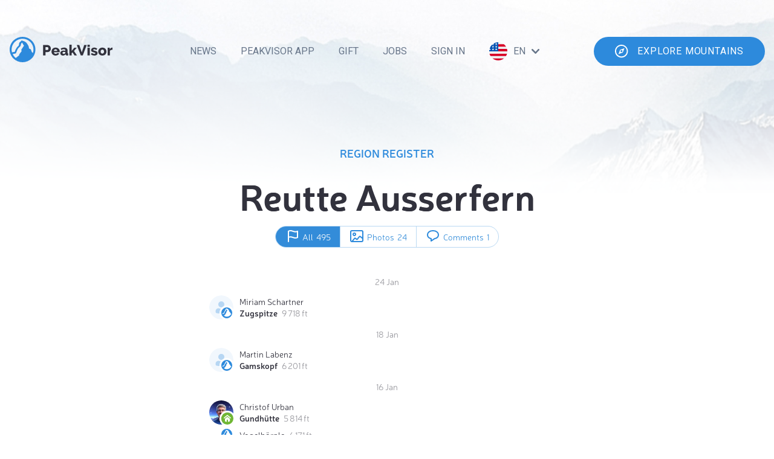

--- FILE ---
content_type: text/html; charset=utf-8
request_url: https://peakvisor.com/adm/reutte-ausserfern/register.html
body_size: 64449
content:
<!DOCTYPE html><html lang=""><head><!-- Google tag (gtag.js) --><script>window.dataLayer = window.dataLayer || [];
        function gtag(){dataLayer.push(arguments);}
        gtag('js', new Date());
        gtag('set', 'content_group', 'regionRegister');
        gtag('config', 'G-3T95HWT8TX');</script><script defer="defer" src="https://www.googletagmanager.com/gtag/js?id=G-3T95HWT8TX"></script><title>Region Register</title><meta http-equiv="Content-Type" content="text/html; charset=UTF-8"><link rel="shortcut icon" type="image/x-icon" href="/favicon.ico"><meta name="robots" content="noindex"><meta name="copyright" content="Routes Software SRL"><meta name="application-name" content="PeakVisor"><meta http-equiv="Cache-Control" content="public"><meta http-equiv="Cache-Control" content="no-store"><meta http-equiv="Cache-Control" content="max-age=34700"><meta name="viewport" content="width=device-width,initial-scale=1,maximum-scale=1,minimum-scale=1,minimal-ui"><link rel="canonical" href="register.html"><link rel="stylesheet" href="/assets/regionRegister.css?v=87d440540a155b491a24"></head><body><div id="cookies-eu-banner" style="display: none;">We use necessary cookies to make the website work, also they are used to understand site usage and make improvements. <button id="cookies-eu-accept">Accept</button> <button id="cookies-eu-reject">Reject</button></div><script type="text/javascript">console.log('Data: ', {"itemType":"adm","timezones":["Europe/Berlin"],"items":[{"item":{"id":"27384190","name":"Zugspitze","tags":{"osm_version":"22","alt_name":"Zugspitze (Ostgipfel)","ele":"2962","importance":"national","name":"Zugspitze","name_ja":"ツークシュピッツェ","natural":"peak","prominence":"1746","source_prominence":"2962-1216 (Fernpass)","summit_cross":"yes","wikidata":"Q3375","wikimedia_commons":"Category:Zugspitze","wikipedia":"https://en.wikipedia.org/wiki/Zugspitze","description":"Zugspitze is a mountain on the border between Germany and Austria, the highest point (9,718 feet [2,962 meters]) in Germany. It is part of the Wetterstein Mountains in the Bavarian Alps. Zugspitze is home to one of Germany’s last glaciers. The mountain can be approached on the west by an aerial tramway from the village of Eibsee and on the northeast by a railway from the town of Garmisch-Partenkirchen.\r\n\r\nThe first people to ascend the Zugspitze on 27 August 1820 were Lieutenant Josef Naus, a 27-year-old engineer from the Royal Bavarian Army, his mountain guide Johann Georg Tauschl, and a military orderly named Maier. Lieutenant Naus was employed by the Royal Bavarian Topographic Bureau, putting together an Atlas of Bavaria. \r\n\r\nThe peak is served by three cable cars, which between them carry an estimated half a million visitors to the summit each year.  On the flanks of the Zugspitze are two glaciers, the largest in Germany: the Northern Schneeferner with an area of 30.7 hectares and the Höllentalferner with an area of 24.7 hectares2.  But “eternal ice” on the Zugspitze is also acutely threatened by climate change. Accompanied by glacier guides, visitors can explore the ice worlds on the Zugspitze plateau. The trained staff provide background information on the glacier, give insights into the microcosm of the ice worlds and explain why this glacier is now threatened by climate change. \r\n\r\nOn Zugspitze lays Germany’s highest ski area with a total of 20 km of slopes with 9 ski lifts that can take you up to 2,720 meters above sea level. The ski area is suitable for both beginners and advanced skiers. The mountain also offers a variety of mountaineering routes such as the Reintal route which is the easiest route and the Höllental route which is considered the nicest one.\r\n\r\nZugspitze offers a several restaurants at the summit with breathtaking views and varied daily dishes."},"images":[{"url":"https://peakvisor.com/photo/zugspitze.jpg"},{"url":"https://peakvisor.com/photo/SD/zugspitze-15.jpg","id":"zugspitze-15","options":["SD","HD","SDH","HDH"],"location":{"type":"Point","coordinates":[10.98528611111111,47.42122777777777]}},{"url":"https://peakvisor.com/photo/SD/zugspitze-14.jpg","id":"zugspitze-14","options":["SD","HD","SDH","HDH"],"author":{"url":"https://peakvisor.com/user/andrea-herbig.html","avatar":"https://peakvisor.com/photo/pv_0419f1ca385f80a8cf39ba7609bb5b3cb3b5b04e.jpg","nickname":"Andrea Herbig"}},{"url":"https://peakvisor.com/photo/SD/zugspitze-13.jpg","id":"zugspitze-13","options":["SD","HD","SDH","HDH"],"author":{"url":"https://peakvisor.com/user/ralf-mueller.html","nickname":"Ralf Müller"}},{"url":"https://peakvisor.com/photo/SD/zugspitze-12.jpg","id":"zugspitze-12","options":["SD","HD","SDH","HDH"],"author":{"url":"https://peakvisor.com/user/horia-stanila.html","nickname":"Horia Stanila"}},{"url":"https://peakvisor.com/photo/SD/zugspitze-11.jpg","id":"zugspitze-11","options":["HD","SD","SDH","HDH"],"location":{"type":"Point","coordinates":[10.985372222222221,47.42100277777777]},"author":{"url":"https://peakvisor.com/user/wolfram-von-dobschuetz.html","avatar":"https://peakvisor.com/photo/pv_42083095d17e864dac206a1e0974d6a45d069e1c.jpg","nickname":"Wolfram von Dobschütz"}},{"url":"https://peakvisor.com/photo/SD/zugspitze-10.jpg","id":"zugspitze-10","options":["SD","HD","SDH","HDH"],"location":{"type":"Point","coordinates":[11.023325000000002,47.47775]}},{"url":"https://peakvisor.com/photo/SD/zugspitze-9.jpg","id":"zugspitze-9","options":["SD","HD"],"author":{"url":"https://peakvisor.com/user/konrad-muehler.html","nickname":"Konrad Mühler"}},{"url":"https://peakvisor.com/photo/SD/zugspitze-8.jpg","id":"zugspitze-8","options":["SD","HD","SDH","HDH"],"location":{"type":"Point","coordinates":[10.985327777777776,47.42100277777777]},"author":{"url":"https://peakvisor.com/user/yvi.html","nickname":"Yvi"}},{"url":"https://peakvisor.com/photo/SD/zugspitze-7.jpg","id":"zugspitze-7","options":["SD","HD","SDH","HDH"],"author":{"url":"https://peakvisor.com/user/shuchuan-yu.html","nickname":"Shuchuan Yu"}},{"url":"https://peakvisor.com/photo/SD/zugspitze-6.jpg","id":"zugspitze-6","options":["SD","HD","SDH","HDH"],"author":{"url":"https://peakvisor.com/user/ingo-nowak.html","nickname":"Ingo Nowak"}},{"url":"https://peakvisor.com/photo/SD/zugspitze-5.jpg","id":"zugspitze-5","options":["SD","HD"]},{"url":"https://peakvisor.com/photo/SD/zugspitze-4.jpg","id":"zugspitze-4","options":["SD","HD","SDH","HDH"],"location":{"type":"Point","coordinates":[10.985922222222221,47.42105833333333]},"author":{"url":"https://peakvisor.com/user/jennifer-goldschmidt.html","avatar":"https://peakvisor.com/photo/pv_0798722cede967685b0671d7e4806643c4957e50.jpeg","nickname":"Jennifer Goldschmidt"}},{"url":"https://peakvisor.com/photo/zugspitze-3.jpg"},{"url":"https://peakvisor.com/photo/zugspitze-2.jpg","author":{"url":"https://peakvisor.com/user/volker-tiffe.html","nickname":"Volker Tiffe"}},{"url":"https://peakvisor.com/photo/zugspitze-1.jpg","author":{"url":"https://peakvisor.com/user/heidi-bredlow.html","nickname":"Heidi Bredlow"}},{"url":"https://wikimedia-commons.fra1.cdn.digitaloceanspaces.com/SD/Zugspitzmassiv_von_Westen_aus.jpg","id":"Zugspitzmassiv_von_Westen_aus","options":["SD"],"location":{"type":"Point","coordinates":[10.88665,47.40078]},"author":{"url":"https://commons.wikimedia.org/wiki/File%3AZugspitzmassiv_von_Westen_aus.jpg","nickname":"Crux","license":"CC BY-SA 2.5"}},{"url":"https://wikimedia-commons.fra1.cdn.digitaloceanspaces.com/SD/Hoellentalangerhuette_Richtung_Zugspitze.jpg","id":"Hoellentalangerhuette_Richtung_Zugspitze","options":["SD"],"location":{"type":"Point","coordinates":[10.984758,47.420994]},"author":{"url":"https://commons.wikimedia.org/wiki/File%3AHoellentalangerhuette_Richtung_Zugspitze.jpg","nickname":"Andreas Schmidt","license":"GFDL-1.2+"}},{"url":"https://wikimedia-commons.fra1.cdn.digitaloceanspaces.com/SD/ZugspitzeJubilaeumsgratHoellental.jpg","id":"ZugspitzeJubilaeumsgratHoellental","options":["SD"],"location":{"type":"Point","coordinates":[10.984758,47.420994]},"author":{"url":"https://commons.wikimedia.org/wiki/File%3AZugspitzeJubilaeumsgratHoellental.JPG","nickname":"Christian Nawroth","license":"CC BY-SA 2.0"}},{"url":"https://wikimedia-commons.fra1.cdn.digitaloceanspaces.com/SD/Zugspitzplatt_mit_Schneeferner.jpg","id":"Zugspitzplatt_mit_Schneeferner","options":["SD"],"location":{"type":"Point","coordinates":[10.985119,47.421032]},"author":{"url":"https://commons.wikimedia.org/wiki/File%3AZugspitzplatt_mit_Schneeferner.JPG","nickname":"Gerdt","license":"GFDL-1.2+"}},{"url":"https://wikimedia-commons.fra1.cdn.digitaloceanspaces.com/SD/Zugspitze_Westansicht.jpg","id":"Zugspitze_Westansicht","options":["SD","HD"],"location":{"type":"Point","coordinates":[10.984758,47.420994]},"author":{"url":"https://commons.wikimedia.org/wiki/File%3AZugspitze_Westansicht.JPG","nickname":"Kauk0r","license":"GFDL-1.2+"}},{"url":"https://wikimedia-commons.fra1.cdn.digitaloceanspaces.com/SD/Zugspitze_2.jpg","id":"Zugspitze_2","options":["SD","HD"],"location":{"type":"Point","coordinates":[10.910807847976685,47.40706326227311]},"author":{"url":"https://commons.wikimedia.org/wiki/File%3AZugspitze_2.JPG","nickname":"Octagon","license":"CC-BY-3.0"}},{"url":"https://wikimedia-commons.fra1.cdn.digitaloceanspaces.com/SD/Yk21_gora_Zugspitze.jpg","id":"Yk21_gora_Zugspitze","options":["SD","HD"],"location":{"type":"Point","coordinates":[10.984758,47.420994]},"author":{"url":"https://commons.wikimedia.org/wiki/File%3AYk21_gora_Zugspitze.jpg","nickname":"Yury Kuznetsov","license":"CC-BY-3.0"}},{"url":"https://wikimedia-commons.fra1.cdn.digitaloceanspaces.com/SD/Zugspitze_-_snow.jpg","id":"Zugspitze_-_snow","options":["SD","HD"],"location":{"type":"Point","coordinates":[10.984474,47.421382]},"author":{"url":"https://commons.wikimedia.org/wiki/File%3AZugspitze_-_snow.jpg","nickname":"Tiia Monto","license":"CC-BY-SA 3.0"}},{"url":"https://wikimedia-commons.fra1.cdn.digitaloceanspaces.com/SD/Zugspitze_15.jpg","id":"Zugspitze_15","options":["SD","HD"],"location":{"type":"Point","coordinates":[10.984412,47.420654]},"author":{"url":"https://commons.wikimedia.org/wiki/File%3AZugspitze_15.jpg","nickname":"Tiia Monto","license":"CC-BY-SA 3.0"}},{"url":"https://wikimedia-commons.fra1.cdn.digitaloceanspaces.com/SD/Grenzschild_Freistaat_Bayern_-_panoramio.jpg","id":"Grenzschild_Freistaat_Bayern_-_panoramio","options":["SD"],"location":{"type":"Point","coordinates":[10.984577,47.420829]},"author":{"url":"https://commons.wikimedia.org/wiki/File%3AGrenzschild_Freistaat_Bayern_-_panoramio.jpg","nickname":"Ralf Houven","license":"CC-BY-3.0"}},{"url":"https://wikimedia-commons.fra1.cdn.digitaloceanspaces.com/SD/Pohled_ze_Zugspitze_-_panoramio_(1).jpg","id":"Pohled_ze_Zugspitze_-_panoramio_(1)","options":["SD","HD"],"location":{"type":"Point","coordinates":[10.985387,47.421019]},"author":{"url":"https://commons.wikimedia.org/wiki/File%3APohled_ze_Zugspitze_-_panoramio_(1).jpg","nickname":"Pavel Špindler","license":"CC-BY-3.0"}},{"url":"https://wikimedia-commons.fra1.cdn.digitaloceanspaces.com/SD/Maibaum_%E4%BA%94%E6%9C%88%E6%9F%B1_-_panoramio.jpg","id":"Maibaum_%E4%BA%94%E6%9C%88%E6%9F%B1_-_panoramio","options":["SD"],"location":{"type":"Point","coordinates":[10.985278,47.421111]},"author":{"url":"https://commons.wikimedia.org/wiki/File%3AMaibaum_%E4%BA%94%E6%9C%88%E6%9F%B1_-_panoramio.jpg","nickname":"lienyuan lee","license":"CC-BY-3.0"}},{"url":"https://wikimedia-commons.fra1.cdn.digitaloceanspaces.com/SD/Zugspitze_%E6%A5%9A%E6%A0%BC%E5%B3%B0_-_panoramio_(2).jpg","id":"Zugspitze_%E6%A5%9A%E6%A0%BC%E5%B3%B0_-_panoramio_(2)","options":["SD"],"location":{"type":"Point","coordinates":[10.985278,47.421111]},"author":{"url":"https://commons.wikimedia.org/wiki/File%3AZugspitze_%E6%A5%9A%E6%A0%BC%E5%B3%B0_-_panoramio_(2).jpg","nickname":"lienyuan lee","license":"CC-BY-3.0"}},{"url":"https://wikimedia-commons.fra1.cdn.digitaloceanspaces.com/SD/Zugspitze_-_panoramio_(5).jpg","id":"Zugspitze_-_panoramio_(5)","options":["SD","HD"],"location":{"type":"Point","coordinates":[10.985293,47.420839]},"author":{"url":"https://commons.wikimedia.org/wiki/File%3AZugspitze_-_panoramio_(5).jpg","nickname":"Michael aus Halle","license":"CC-BY-SA 3.0"}},{"url":"https://wikimedia-commons.fra1.cdn.digitaloceanspaces.com/SD/Zugspitze_-_panoramio_(14).jpg","id":"Zugspitze_-_panoramio_(14)","options":["SD","HD"],"location":{"type":"Point","coordinates":[10.985298,47.42085]},"author":{"url":"https://commons.wikimedia.org/wiki/File%3AZugspitze_-_panoramio_(14).jpg","nickname":"Michael aus Halle","license":"CC-BY-SA 3.0"}},{"url":"https://wikimedia-commons.fra1.cdn.digitaloceanspaces.com/SD/Zugspitze_-_panoramio_(16).jpg","id":"Zugspitze_-_panoramio_(16)","options":["SD","HD"],"location":{"type":"Point","coordinates":[10.985298,47.420829]},"author":{"url":"https://commons.wikimedia.org/wiki/File%3AZugspitze_-_panoramio_(16).jpg","nickname":"Michael aus Halle","license":"CC-BY-SA 3.0"}},{"url":"https://wikimedia-commons.fra1.cdn.digitaloceanspaces.com/SD/Zugspitze_(Unsplash_rLjbm09L70w).jpg","id":"Zugspitze_(Unsplash_rLjbm09L70w)","options":["SD","HD"],"location":{"type":"Point","coordinates":[10.9853652,47.421066]},"author":{"url":"https://commons.wikimedia.org/wiki/File%3AZugspitze_(Unsplash_rLjbm09L70w).jpg","nickname":"inf1783","license":"CC0"}},{"url":"https://wikimedia-commons.fra1.cdn.digitaloceanspaces.com/SD/Blue_Mountains_(25245595).jpg","id":"Blue_Mountains_(25245595)","options":["SD"],"location":{"type":"Point","coordinates":[10.9852777999999,47.4211111]},"author":{"url":"https://commons.wikimedia.org/wiki/File%3ABlue_Mountains_(25245595).jpeg","nickname":"Andor Auber","license":"CC-BY-SA 3.0"}},{"url":"https://wikimedia-commons.fra1.cdn.digitaloceanspaces.com/SD/Zugspitze_Berg_Der_Kontraste_(130122629).jpg","id":"Zugspitze_Berg_Der_Kontraste_(130122629)","options":["SD"],"location":{"type":"Point","coordinates":[10.9852337837219,47.4211370582204]},"author":{"url":"https://commons.wikimedia.org/wiki/File%3AZugspitze_Berg_Der_Kontraste_(130122629).jpeg","nickname":"Novalis Digit","license":"CC-BY-3.0"}},{"url":"https://wikimedia-commons.fra1.cdn.digitaloceanspaces.com/SD/2019-08-01_Zugspitze_13.jpg","id":"2019-08-01_Zugspitze_13","options":["SD","HD"],"location":{"type":"Point","coordinates":[10.985085,47.421258]},"author":{"url":"https://commons.wikimedia.org/wiki/File%3A2019-08-01_Zugspitze_13.jpg","nickname":"Maksym Kozlenko","license":"BY-SA 4.0"}},{"url":"https://wikimedia-commons.fra1.cdn.digitaloceanspaces.com/SD/M%C3%BCnchner_Haus_02.jpg","id":"M%C3%BCnchner_Haus_02","options":["SD","HD"],"location":{"type":"Point","coordinates":[10.984947,47.421062]},"author":{"url":"https://commons.wikimedia.org/wiki/File%3AM%C3%BCnchner_Haus_02.jpg","nickname":"Rémih","license":"BY-SA 4.0"}},{"url":"https://wikimedia-commons.fra1.cdn.digitaloceanspaces.com/SD/Zugspitze_sea_of_clouds_10.jpg","id":"Zugspitze_sea_of_clouds_10","options":["SD","HD"],"location":{"type":"Point","coordinates":[10.985385,47.420963]},"author":{"url":"https://commons.wikimedia.org/wiki/File%3AZugspitze_sea_of_clouds_10.jpg","nickname":"Rémih","license":"BY-SA 4.0"}}],"canonicalUrl":"zugspitze","elevation":2962,"location":{"type":"Point","coordinates":[10.984758,47.420994]},"categories":"Ultra","type":"peak","countries":"AT;DE","boundaries":[{"id":"alps","name":"Alps","type":"MR","countryCode":null,"level":1,"nid":"1203234261"},{"id":"wetterstein","name":"Wetterstein","type":"MR","countryCode":null,"level":3,"nid":"1448289158","pid":"4001879299"},{"id":"austria","name":"Austria","type":"ADM","countryCode":"AT","level":2,"nid":"200000016239"},{"id":"free-state-of-bavaria","name":"Bavaria","type":"ADM","countryCode":"DE","level":4,"nid":"20000002145268","pid":"200000051477"},{"id":"reutte-ausserfern","name":"Bezirk Reutte","type":"ADM","countryCode":"AT","level":6,"nid":"200000030030","pid":"200000052343"},{"id":"germany","name":"Germany","type":"ADM","countryCode":"DE","level":2,"nid":"200000051477"},{"id":"tyrol","name":"Tyrol","type":"ADM","countryCode":"AT","level":4,"nid":"200000052343","pid":"200000016239"},{"id":"landkreis-garmisch-partenkirchen","name":"Landkreis Garmisch-Partenkirchen","type":"ADM","countryCode":"DE","level":6,"nid":"200000062726","pid":"20000002145268"},{"id":"north-tyrol-limestone-alps","name":"North Tyrol Limestone Alps","type":"MR","countryCode":null,"level":2,"nid":"4001879299","pid":"1203234261"}],"ranges":["Alps","North Tyrol Limestone Alps","Wetterstein"],"checkinsCount":126,"timezones":["Europe/Berlin"]},"timestamp":1769251193,"date":"24 Jan","user":{"nickname":"Miriam Schartner","avatar":null,"niceUrl":"miriam-schartner"},"details":null,"filterId":""},{"item":{"id":"308325186","name":"Gamskopf","tags":{"osm_version":"3","ele":"1890","name":"Gamskopf","natural":"peak","ref_avf":"1009"},"images":[{"url":"https://peakvisor.com/photo/SD/gamskopf-1.jpg","id":"gamskopf-1","options":["SD","HD","SDH","HDH"]},{"url":"https://peakvisor.com/photo/SD/gamskopf.jpg","id":"gamskopf","options":["SD","HD","SDH","HDH"]}],"canonicalUrl":"gamskopf-m1fbeqc8","elevation":1890,"location":{"type":"Point","coordinates":[10.592498,47.5146]},"categories":"","type":"peak","countries":"AT","boundaries":[{"id":"alps","name":"Alps","type":"MR","countryCode":null,"level":1,"nid":"1203234261"},{"id":"allgaeu-alps","name":"Allgäu Alps","type":"MR","countryCode":null,"level":3,"nid":"1973101489","pid":"3572975854"},{"id":"austria","name":"Austria","type":"ADM","countryCode":"AT","level":2,"nid":"200000016239"},{"id":"reutte-ausserfern","name":"Bezirk Reutte","type":"ADM","countryCode":"AT","level":6,"nid":"200000030030","pid":"200000052343"},{"id":"tyrol","name":"Tyrol","type":"ADM","countryCode":"AT","level":4,"nid":"200000052343","pid":"200000016239"},{"id":"bavarian-alps","name":"Bavarian Alps","type":"MR","countryCode":null,"level":2,"nid":"3572975854","pid":"1203234261"}],"ranges":["Alps","Bavarian Alps","Allgäu Alps"],"checkinsCount":16,"timezones":["Europe/Vienna"]},"timestamp":1768730599,"date":"18 Jan","user":{"nickname":"Martin Labenz","avatar":null,"niceUrl":"martin-labenz"},"details":null,"filterId":""},{"item":{"id":"1000000146000924","name":"Gundhütte","tags":{"addr_city":"Tannheim","addr_country":"AT","addr_housenumber":"27","addr_postcode":"6675","addr_street":"Sennweg","amenity":"restaurant","biergarten":"yes","building":"yes","cuisine":"regional","fax":"+43 676 4111449","name":"Gundhütte","operator":"Luise Vogt","phone":"+43 676 7390780","automatic_alpine_hut":"name","area":456.30806975130395,"peakvisorHutType":"restaurant"},"images":[{"url":"https://peakvisor.com/photo/SD/gundhutte-1.jpg","id":"gundhutte-1","options":["SD","HD","SDH","HDH"],"author":{"url":"https://peakvisor.com/user/grischa-stelzer.html","nickname":"Grischa Stelzer"}},{"url":"https://peakvisor.com/photo/gundhutte.jpg"}],"canonicalUrl":"gundhuette-2pslkx","elevation":1772,"location":{"type":"Point","coordinates":[10.54397305,47.48478849999999]},"category":"alpine_hut","type":"poi","countries":"AT","boundaries":[{"id":"alps","name":"Alps","type":"MR","countryCode":null,"level":1,"nid":"1203234261"},{"id":"allgaeu-alps","name":"Allgäu Alps","type":"MR","countryCode":null,"level":3,"nid":"1973101489","pid":"3572975854"},{"id":"austria","name":"Austria","type":"ADM","countryCode":"AT","level":2,"nid":"200000016239"},{"id":"reutte-ausserfern","name":"Bezirk Reutte","type":"ADM","countryCode":"AT","level":6,"nid":"200000030030","pid":"200000052343"},{"id":"tyrol","name":"Tyrol","type":"ADM","countryCode":"AT","level":4,"nid":"200000052343","pid":"200000016239"},{"id":"bavarian-alps","name":"Bavarian Alps","type":"MR","countryCode":null,"level":2,"nid":"3572975854","pid":"1203234261"}],"ranges":["Alps","Bavarian Alps","Allgäu Alps"],"checkinsCount":19,"timezones":["Europe/Vienna"]},"timestamp":1768569470,"date":"16 Jan","user":{"nickname":"Christof Urban","avatar":"https://peakvisor.com/photo/pv_80d00708e61b76204b245f8432e010aba38b4e3e.jpg","niceUrl":"christof-urban"},"details":null,"filterId":""},{"item":{"id":"914759935","name":"Vogelhörnle","tags":{"osm_version":"5","ele":"1881","name":"Vogelhörnle","natural":"peak","ref_avf":"1210","source":"estimated from NASA elevation data (probably very inexact)","wikidata":"Q21877949"},"images":[],"canonicalUrl":"vogelhoernle","elevation":1881,"location":{"type":"Point","coordinates":[10.54387,47.480262]},"categories":"","type":"peak","countries":"AT","boundaries":[{"id":"alps","name":"Alps","type":"MR","countryCode":null,"level":1,"nid":"1203234261"},{"id":"allgaeu-alps","name":"Allgäu Alps","type":"MR","countryCode":null,"level":3,"nid":"1973101489","pid":"3572975854"},{"id":"austria","name":"Austria","type":"ADM","countryCode":"AT","level":2,"nid":"200000016239"},{"id":"reutte-ausserfern","name":"Bezirk Reutte","type":"ADM","countryCode":"AT","level":6,"nid":"200000030030","pid":"200000052343"},{"id":"tyrol","name":"Tyrol","type":"ADM","countryCode":"AT","level":4,"nid":"200000052343","pid":"200000016239"},{"id":"bavarian-alps","name":"Bavarian Alps","type":"MR","countryCode":null,"level":2,"nid":"3572975854","pid":"1203234261"}],"ranges":["Alps","Bavarian Alps","Allgäu Alps"],"checkinsCount":5,"timezones":["Europe/Vienna"]},"timestamp":1768567292,"date":"16 Jan","user":{"nickname":"Christof Urban","avatar":"https://peakvisor.com/photo/pv_80d00708e61b76204b245f8432e010aba38b4e3e.jpg","niceUrl":"christof-urban"},"details":null,"filterId":""},{"item":{"id":"307920745","name":"Neunerköpfle","tags":{"osm_version":"4","ele":"1862","name":"Neunerköpfle","natural":"peak","ref_avf":"1210","summit_cross":"yes","wikidata":"Q1710762","wikipedia":"de:Neunerköpfle"},"images":[{"url":"https://peakvisor.com/photo/SD/neunerkopfle-2.jpg","id":"neunerkopfle-2","options":["SD","HD","SDH","HDH"]},{"url":"https://peakvisor.com/photo/neunerkopfle-1.jpg"},{"url":"https://peakvisor.com/photo/neunerkopfle.jpg"},{"url":"https://wikimedia-commons.fra1.cdn.digitaloceanspaces.com/SD/Neunerk%C3%B6pfle_Einstein_from_Vogelh%C3%B6rnle.jpg","id":"Neunerk%C3%B6pfle_Einstein_from_Vogelh%C3%B6rnle","options":["SD","HD"],"location":{"type":"Point","coordinates":[10.54271,47.482024]},"author":{"url":"https://commons.wikimedia.org/wiki/File%3ANeunerk%C3%B6pfle_Einstein_from_Vogelh%C3%B6rnle.JPG","nickname":"Kauk0r","license":"CC-BY-SA 3.0"}}],"canonicalUrl":"neunerkopf","elevation":1862,"location":{"type":"Point","coordinates":[10.54271,47.482024]},"categories":"","type":"peak","countries":"AT","boundaries":[{"id":"alps","name":"Alps","type":"MR","countryCode":null,"level":1,"nid":"1203234261"},{"id":"allgaeu-alps","name":"Allgäu Alps","type":"MR","countryCode":null,"level":3,"nid":"1973101489","pid":"3572975854"},{"id":"austria","name":"Austria","type":"ADM","countryCode":"AT","level":2,"nid":"200000016239"},{"id":"reutte-ausserfern","name":"Bezirk Reutte","type":"ADM","countryCode":"AT","level":6,"nid":"200000030030","pid":"200000052343"},{"id":"tyrol","name":"Tyrol","type":"ADM","countryCode":"AT","level":4,"nid":"200000052343","pid":"200000016239"},{"id":"bavarian-alps","name":"Bavarian Alps","type":"MR","countryCode":null,"level":2,"nid":"3572975854","pid":"1203234261"}],"ranges":["Alps","Bavarian Alps","Allgäu Alps"],"checkinsCount":15,"timezones":["Europe/Vienna"]},"timestamp":1768566775,"date":"16 Jan","user":{"nickname":"Christof Urban","avatar":"https://peakvisor.com/photo/pv_80d00708e61b76204b245f8432e010aba38b4e3e.jpg","niceUrl":"christof-urban"},"details":null,"filterId":""},{"item":{"id":"486092645","name":"Pizzeria Mama Mia","tags":{"addr:city":"Tannheim","addr:country":"AT","addr:housenumber":"11","addr:postcode":"6675","addr:street":"Bergbahnweg","amenity":"restaurant","brewery":"Kaiser;Erdinger Weissbräu","contact:email":"tann.mama15@gmail.com","contact:facebook":"https://www.facebook.com/Pizzeria-Mama-Mia-1260118654005533","contact:phone":"+43 5675 66600","contact:website":"http://www.geisshornblick.at/","cuisine":"pizza","internet_access":"wlan","name":"Pizzeria Mama Mia","source":"https://www.facebook.com/Pizzeria-Mama-Mia-1260118654005533/","automatic_alpine_hut":"rnas","peakvisorHutType":"restaurant"},"images":[],"canonicalUrl":"pizzeria-mama-mia","elevation":1100,"location":{"type":"Point","coordinates":[10.5238075,47.4987259]},"category":"alpine_hut","type":"poi","countries":"AT","boundaries":[{"id":"alps","name":"Alps","type":"MR","countryCode":null,"level":1,"nid":"1203234261"},{"id":"allgaeu-alps","name":"Allgäu Alps","type":"MR","countryCode":null,"level":3,"nid":"1973101489","pid":"3572975854"},{"id":"austria","name":"Austria","type":"ADM","countryCode":"AT","level":2,"nid":"200000016239"},{"id":"reutte-ausserfern","name":"Bezirk Reutte","type":"ADM","countryCode":"AT","level":6,"nid":"200000030030","pid":"200000052343"},{"id":"tyrol","name":"Tyrol","type":"ADM","countryCode":"AT","level":4,"nid":"200000052343","pid":"200000016239"},{"id":"bavarian-alps","name":"Bavarian Alps","type":"MR","countryCode":null,"level":2,"nid":"3572975854","pid":"1203234261"}],"ranges":["Alps","Bavarian Alps","Allgäu Alps"],"checkinsCount":6,"timezones":["Europe/Vienna"]},"timestamp":1768565385,"date":"16 Jan","user":{"nickname":"Christof Urban","avatar":"https://peakvisor.com/photo/pv_80d00708e61b76204b245f8432e010aba38b4e3e.jpg","niceUrl":"christof-urban"},"details":null,"filterId":""},{"item":{"id":"1000000391889037","name":"Jausenstation Wase","tags":{"amenity":"restaurant","building":"yes","cuisine":"regional","ele":"1320","email":"barbara.wolf@aon.at","name":"Jausenstation Wase","opening_hours":"Dec 26-Apr 27: Th-Tu 10:30-17:00;  May 09-Oct 29 10:30-17:00","operator":"Barbara und Irene Wolf","phone":"+43 5634 6678","automatic_alpine_hut":"ibm","peakvisorHutType":"restaurant","website":"https://www.lechtal.at/de/infrastrukturen/jausenstation-wase-1320-m.html"},"images":[{"url":"https://peakvisor.com/photo/SD/jausenstation-wase.jpg","id":"jausenstation-wase","options":["SD","HD","SDH","HDH"],"location":{"type":"Point","coordinates":[10.413675,47.261786111111114]},"author":{"url":"https://peakvisor.com/user/ronald-menzel.html","nickname":"Ronald Menzel"}}],"canonicalUrl":"jausenstation-wase","elevation":1311,"location":{"type":"Point","coordinates":[10.4135606,47.2619855]},"category":"alpine_hut","type":"poi","countries":"AT","boundaries":[{"id":"alps","name":"Alps","type":"MR","countryCode":null,"level":1,"nid":"1203234261"},{"id":"austria","name":"Austria","type":"ADM","countryCode":"AT","level":2,"nid":"200000016239"},{"id":"reutte-ausserfern","name":"Bezirk Reutte","type":"ADM","countryCode":"AT","level":6,"nid":"200000030030","pid":"200000052343"},{"id":"tyrol","name":"Tyrol","type":"ADM","countryCode":"AT","level":4,"nid":"200000052343","pid":"200000016239"},{"id":"lechtal-alps","name":"Lechtal Alps","type":"MR","countryCode":null,"level":3,"nid":"2483111588","pid":"4001879299"},{"id":"north-tyrol-limestone-alps","name":"North Tyrol Limestone Alps","type":"MR","countryCode":null,"level":2,"nid":"4001879299","pid":"1203234261"}],"ranges":["Alps","North Tyrol Limestone Alps","Lechtal Alps"],"checkinsCount":2,"timezones":["Europe/Vienna"]},"timestamp":1768563582,"date":"16 Jan","user":{"nickname":"Michael Herges","avatar":null,"niceUrl":"michael-herges"},"details":null,"filterId":""},{"item":{"id":"858377222","name":"Ehenbichler Alm","tags":{"building":"yes","ele":"1690","name":"Ehenbichler Alm","tourism":"alpine_hut","peakvisorHutType":"alpine_hut"},"images":[],"canonicalUrl":"ehenbichler-alm","elevation":1690,"location":{"type":"Point","coordinates":[10.6957806,47.3979104]},"category":"alpine_hut","type":"poi","countries":"AT","boundaries":[{"id":"alps","name":"Alps","type":"MR","countryCode":null,"level":1,"nid":"1203234261"},{"id":"austria","name":"Austria","type":"ADM","countryCode":"AT","level":2,"nid":"200000016239"},{"id":"reutte-ausserfern","name":"Bezirk Reutte","type":"ADM","countryCode":"AT","level":6,"nid":"200000030030","pid":"200000052343"},{"id":"tyrol","name":"Tyrol","type":"ADM","countryCode":"AT","level":4,"nid":"200000052343","pid":"200000016239"},{"id":"lechtal-alps","name":"Lechtal Alps","type":"MR","countryCode":null,"level":3,"nid":"2483111588","pid":"4001879299"},{"id":"north-tyrol-limestone-alps","name":"North Tyrol Limestone Alps","type":"MR","countryCode":null,"level":2,"nid":"4001879299","pid":"1203234261"}],"ranges":["Alps","North Tyrol Limestone Alps","Lechtal Alps"],"checkinsCount":2,"timezones":["Europe/Vienna"]},"timestamp":1768518466,"date":"15 Jan","user":{"nickname":"Christian Feineler","avatar":null,"niceUrl":"christian-feineler"},"details":null,"filterId":""},{"item":{"id":"462401912","name":"Stablalm","tags":{"building":"yes","ele":"1412","internet_access":"no","name":"Stablalm","outdoor_seating":"yes","phone":"+43 676 90 77 525","tourism":"alpine_hut","website":"https://www.stablalm.at/","wheelchair":"no","area":566.4411869318049,"peakvisorHutType":"alpine_hut","opening_hours":"Dec 26-Jan 06: Mo-Su; Jan 09-Feb 09: Th-Su; Feb 10-Feb 16: Mo-Su; Feb 20-Feb 28: Th-Su; Mar 01-Mar 09: Mo-Su; Mar 13-Apr 13: Th-Su; Apr 14-Apr 21: Mo-Su","amenity":"restaurant","email":"info@stablalm.at"},"images":[],"canonicalUrl":"stablalm","elevation":1412,"location":{"type":"Point","coordinates":[10.556385200000001,47.34509055]},"category":"alpine_hut","type":"poi","countries":"AT","boundaries":[{"id":"alps","name":"Alps","type":"MR","countryCode":null,"level":1,"nid":"1203234261"},{"id":"austria","name":"Austria","type":"ADM","countryCode":"AT","level":2,"nid":"200000016239"},{"id":"reutte-ausserfern","name":"Bezirk Reutte","type":"ADM","countryCode":"AT","level":6,"nid":"200000030030","pid":"200000052343"},{"id":"tyrol","name":"Tyrol","type":"ADM","countryCode":"AT","level":4,"nid":"200000052343","pid":"200000016239"},{"id":"lechtal-alps","name":"Lechtal Alps","type":"MR","countryCode":null,"level":3,"nid":"2483111588","pid":"4001879299"},{"id":"north-tyrol-limestone-alps","name":"North Tyrol Limestone Alps","type":"MR","countryCode":null,"level":2,"nid":"4001879299","pid":"1203234261"}],"ranges":["Alps","North Tyrol Limestone Alps","Lechtal Alps"],"checkinsCount":5,"timezones":["Europe/Vienna"]},"timestamp":1768481298,"date":"15 Jan","user":{"nickname":"Michael Herges","avatar":null,"niceUrl":"michael-herges"},"details":null,"filterId":""},{"item":{"id":"1000000121584328","name":"Confetti Haus","tags":{"addr:city":"Ehrwald","addr:country":"AT","addr:housenumber":"7","addr:postcode":"6632","addr:street":"Otto Haudek-Weg","amenity":"restaurant","building":"yes","cuisine":"regional","name":"Confetti Haus","automatic_alpine_hut":"rnas","peakvisorHutType":"restaurant","opening_hours":"Dec 19-Mar 08"},"images":[],"canonicalUrl":"confetti-haus","elevation":1002,"location":{"type":"Point","coordinates":[10.92316531627158,47.398503259914754]},"category":"alpine_hut","type":"poi","countries":"AT","boundaries":[{"id":"alps","name":"Alps","type":"MR","countryCode":null,"level":1,"nid":"1203234261"},{"id":"wetterstein","name":"Wetterstein","type":"MR","countryCode":null,"level":3,"nid":"1448289158","pid":"4001879299"},{"id":"austria","name":"Austria","type":"ADM","countryCode":"AT","level":2,"nid":"200000016239"},{"id":"reutte-ausserfern","name":"Bezirk Reutte","type":"ADM","countryCode":"AT","level":6,"nid":"200000030030","pid":"200000052343"},{"id":"tyrol","name":"Tyrol","type":"ADM","countryCode":"AT","level":4,"nid":"200000052343","pid":"200000016239"},{"id":"north-tyrol-limestone-alps","name":"North Tyrol Limestone Alps","type":"MR","countryCode":null,"level":2,"nid":"4001879299","pid":"1203234261"}],"ranges":["Alps","North Tyrol Limestone Alps","Wetterstein"],"checkinsCount":4,"timezones":["Europe/Vienna"]},"timestamp":1768478734,"date":"15 Jan","user":{"nickname":"Xaver Blechinger","avatar":null,"niceUrl":"xaver-blechinger"},"details":null,"filterId":""},{"item":{"id":"27384190","name":"Zugspitze","tags":{"osm_version":"22","alt_name":"Zugspitze (Ostgipfel)","ele":"2962","importance":"national","name":"Zugspitze","name_ja":"ツークシュピッツェ","natural":"peak","prominence":"1746","source_prominence":"2962-1216 (Fernpass)","summit_cross":"yes","wikidata":"Q3375","wikimedia_commons":"Category:Zugspitze","wikipedia":"https://en.wikipedia.org/wiki/Zugspitze","description":"Zugspitze is a mountain on the border between Germany and Austria, the highest point (9,718 feet [2,962 meters]) in Germany. It is part of the Wetterstein Mountains in the Bavarian Alps. Zugspitze is home to one of Germany’s last glaciers. The mountain can be approached on the west by an aerial tramway from the village of Eibsee and on the northeast by a railway from the town of Garmisch-Partenkirchen.\r\n\r\nThe first people to ascend the Zugspitze on 27 August 1820 were Lieutenant Josef Naus, a 27-year-old engineer from the Royal Bavarian Army, his mountain guide Johann Georg Tauschl, and a military orderly named Maier. Lieutenant Naus was employed by the Royal Bavarian Topographic Bureau, putting together an Atlas of Bavaria. \r\n\r\nThe peak is served by three cable cars, which between them carry an estimated half a million visitors to the summit each year.  On the flanks of the Zugspitze are two glaciers, the largest in Germany: the Northern Schneeferner with an area of 30.7 hectares and the Höllentalferner with an area of 24.7 hectares2.  But “eternal ice” on the Zugspitze is also acutely threatened by climate change. Accompanied by glacier guides, visitors can explore the ice worlds on the Zugspitze plateau. The trained staff provide background information on the glacier, give insights into the microcosm of the ice worlds and explain why this glacier is now threatened by climate change. \r\n\r\nOn Zugspitze lays Germany’s highest ski area with a total of 20 km of slopes with 9 ski lifts that can take you up to 2,720 meters above sea level. The ski area is suitable for both beginners and advanced skiers. The mountain also offers a variety of mountaineering routes such as the Reintal route which is the easiest route and the Höllental route which is considered the nicest one.\r\n\r\nZugspitze offers a several restaurants at the summit with breathtaking views and varied daily dishes."},"images":[{"url":"https://peakvisor.com/photo/zugspitze.jpg"},{"url":"https://peakvisor.com/photo/SD/zugspitze-15.jpg","id":"zugspitze-15","options":["SD","HD","SDH","HDH"],"location":{"type":"Point","coordinates":[10.98528611111111,47.42122777777777]}},{"url":"https://peakvisor.com/photo/SD/zugspitze-14.jpg","id":"zugspitze-14","options":["SD","HD","SDH","HDH"],"author":{"url":"https://peakvisor.com/user/andrea-herbig.html","avatar":"https://peakvisor.com/photo/pv_0419f1ca385f80a8cf39ba7609bb5b3cb3b5b04e.jpg","nickname":"Andrea Herbig"}},{"url":"https://peakvisor.com/photo/SD/zugspitze-13.jpg","id":"zugspitze-13","options":["SD","HD","SDH","HDH"],"author":{"url":"https://peakvisor.com/user/ralf-mueller.html","nickname":"Ralf Müller"}},{"url":"https://peakvisor.com/photo/SD/zugspitze-12.jpg","id":"zugspitze-12","options":["SD","HD","SDH","HDH"],"author":{"url":"https://peakvisor.com/user/horia-stanila.html","nickname":"Horia Stanila"}},{"url":"https://peakvisor.com/photo/SD/zugspitze-11.jpg","id":"zugspitze-11","options":["HD","SD","SDH","HDH"],"location":{"type":"Point","coordinates":[10.985372222222221,47.42100277777777]},"author":{"url":"https://peakvisor.com/user/wolfram-von-dobschuetz.html","avatar":"https://peakvisor.com/photo/pv_42083095d17e864dac206a1e0974d6a45d069e1c.jpg","nickname":"Wolfram von Dobschütz"}},{"url":"https://peakvisor.com/photo/SD/zugspitze-10.jpg","id":"zugspitze-10","options":["SD","HD","SDH","HDH"],"location":{"type":"Point","coordinates":[11.023325000000002,47.47775]}},{"url":"https://peakvisor.com/photo/SD/zugspitze-9.jpg","id":"zugspitze-9","options":["SD","HD"],"author":{"url":"https://peakvisor.com/user/konrad-muehler.html","nickname":"Konrad Mühler"}},{"url":"https://peakvisor.com/photo/SD/zugspitze-8.jpg","id":"zugspitze-8","options":["SD","HD","SDH","HDH"],"location":{"type":"Point","coordinates":[10.985327777777776,47.42100277777777]},"author":{"url":"https://peakvisor.com/user/yvi.html","nickname":"Yvi"}},{"url":"https://peakvisor.com/photo/SD/zugspitze-7.jpg","id":"zugspitze-7","options":["SD","HD","SDH","HDH"],"author":{"url":"https://peakvisor.com/user/shuchuan-yu.html","nickname":"Shuchuan Yu"}},{"url":"https://peakvisor.com/photo/SD/zugspitze-6.jpg","id":"zugspitze-6","options":["SD","HD","SDH","HDH"],"author":{"url":"https://peakvisor.com/user/ingo-nowak.html","nickname":"Ingo Nowak"}},{"url":"https://peakvisor.com/photo/SD/zugspitze-5.jpg","id":"zugspitze-5","options":["SD","HD"]},{"url":"https://peakvisor.com/photo/SD/zugspitze-4.jpg","id":"zugspitze-4","options":["SD","HD","SDH","HDH"],"location":{"type":"Point","coordinates":[10.985922222222221,47.42105833333333]},"author":{"url":"https://peakvisor.com/user/jennifer-goldschmidt.html","avatar":"https://peakvisor.com/photo/pv_0798722cede967685b0671d7e4806643c4957e50.jpeg","nickname":"Jennifer Goldschmidt"}},{"url":"https://peakvisor.com/photo/zugspitze-3.jpg"},{"url":"https://peakvisor.com/photo/zugspitze-2.jpg","author":{"url":"https://peakvisor.com/user/volker-tiffe.html","nickname":"Volker Tiffe"}},{"url":"https://peakvisor.com/photo/zugspitze-1.jpg","author":{"url":"https://peakvisor.com/user/heidi-bredlow.html","nickname":"Heidi Bredlow"}},{"url":"https://wikimedia-commons.fra1.cdn.digitaloceanspaces.com/SD/Zugspitzmassiv_von_Westen_aus.jpg","id":"Zugspitzmassiv_von_Westen_aus","options":["SD"],"location":{"type":"Point","coordinates":[10.88665,47.40078]},"author":{"url":"https://commons.wikimedia.org/wiki/File%3AZugspitzmassiv_von_Westen_aus.jpg","nickname":"Crux","license":"CC BY-SA 2.5"}},{"url":"https://wikimedia-commons.fra1.cdn.digitaloceanspaces.com/SD/Hoellentalangerhuette_Richtung_Zugspitze.jpg","id":"Hoellentalangerhuette_Richtung_Zugspitze","options":["SD"],"location":{"type":"Point","coordinates":[10.984758,47.420994]},"author":{"url":"https://commons.wikimedia.org/wiki/File%3AHoellentalangerhuette_Richtung_Zugspitze.jpg","nickname":"Andreas Schmidt","license":"GFDL-1.2+"}},{"url":"https://wikimedia-commons.fra1.cdn.digitaloceanspaces.com/SD/ZugspitzeJubilaeumsgratHoellental.jpg","id":"ZugspitzeJubilaeumsgratHoellental","options":["SD"],"location":{"type":"Point","coordinates":[10.984758,47.420994]},"author":{"url":"https://commons.wikimedia.org/wiki/File%3AZugspitzeJubilaeumsgratHoellental.JPG","nickname":"Christian Nawroth","license":"CC BY-SA 2.0"}},{"url":"https://wikimedia-commons.fra1.cdn.digitaloceanspaces.com/SD/Zugspitzplatt_mit_Schneeferner.jpg","id":"Zugspitzplatt_mit_Schneeferner","options":["SD"],"location":{"type":"Point","coordinates":[10.985119,47.421032]},"author":{"url":"https://commons.wikimedia.org/wiki/File%3AZugspitzplatt_mit_Schneeferner.JPG","nickname":"Gerdt","license":"GFDL-1.2+"}},{"url":"https://wikimedia-commons.fra1.cdn.digitaloceanspaces.com/SD/Zugspitze_Westansicht.jpg","id":"Zugspitze_Westansicht","options":["SD","HD"],"location":{"type":"Point","coordinates":[10.984758,47.420994]},"author":{"url":"https://commons.wikimedia.org/wiki/File%3AZugspitze_Westansicht.JPG","nickname":"Kauk0r","license":"GFDL-1.2+"}},{"url":"https://wikimedia-commons.fra1.cdn.digitaloceanspaces.com/SD/Zugspitze_2.jpg","id":"Zugspitze_2","options":["SD","HD"],"location":{"type":"Point","coordinates":[10.910807847976685,47.40706326227311]},"author":{"url":"https://commons.wikimedia.org/wiki/File%3AZugspitze_2.JPG","nickname":"Octagon","license":"CC-BY-3.0"}},{"url":"https://wikimedia-commons.fra1.cdn.digitaloceanspaces.com/SD/Yk21_gora_Zugspitze.jpg","id":"Yk21_gora_Zugspitze","options":["SD","HD"],"location":{"type":"Point","coordinates":[10.984758,47.420994]},"author":{"url":"https://commons.wikimedia.org/wiki/File%3AYk21_gora_Zugspitze.jpg","nickname":"Yury Kuznetsov","license":"CC-BY-3.0"}},{"url":"https://wikimedia-commons.fra1.cdn.digitaloceanspaces.com/SD/Zugspitze_-_snow.jpg","id":"Zugspitze_-_snow","options":["SD","HD"],"location":{"type":"Point","coordinates":[10.984474,47.421382]},"author":{"url":"https://commons.wikimedia.org/wiki/File%3AZugspitze_-_snow.jpg","nickname":"Tiia Monto","license":"CC-BY-SA 3.0"}},{"url":"https://wikimedia-commons.fra1.cdn.digitaloceanspaces.com/SD/Zugspitze_15.jpg","id":"Zugspitze_15","options":["SD","HD"],"location":{"type":"Point","coordinates":[10.984412,47.420654]},"author":{"url":"https://commons.wikimedia.org/wiki/File%3AZugspitze_15.jpg","nickname":"Tiia Monto","license":"CC-BY-SA 3.0"}},{"url":"https://wikimedia-commons.fra1.cdn.digitaloceanspaces.com/SD/Grenzschild_Freistaat_Bayern_-_panoramio.jpg","id":"Grenzschild_Freistaat_Bayern_-_panoramio","options":["SD"],"location":{"type":"Point","coordinates":[10.984577,47.420829]},"author":{"url":"https://commons.wikimedia.org/wiki/File%3AGrenzschild_Freistaat_Bayern_-_panoramio.jpg","nickname":"Ralf Houven","license":"CC-BY-3.0"}},{"url":"https://wikimedia-commons.fra1.cdn.digitaloceanspaces.com/SD/Pohled_ze_Zugspitze_-_panoramio_(1).jpg","id":"Pohled_ze_Zugspitze_-_panoramio_(1)","options":["SD","HD"],"location":{"type":"Point","coordinates":[10.985387,47.421019]},"author":{"url":"https://commons.wikimedia.org/wiki/File%3APohled_ze_Zugspitze_-_panoramio_(1).jpg","nickname":"Pavel Špindler","license":"CC-BY-3.0"}},{"url":"https://wikimedia-commons.fra1.cdn.digitaloceanspaces.com/SD/Maibaum_%E4%BA%94%E6%9C%88%E6%9F%B1_-_panoramio.jpg","id":"Maibaum_%E4%BA%94%E6%9C%88%E6%9F%B1_-_panoramio","options":["SD"],"location":{"type":"Point","coordinates":[10.985278,47.421111]},"author":{"url":"https://commons.wikimedia.org/wiki/File%3AMaibaum_%E4%BA%94%E6%9C%88%E6%9F%B1_-_panoramio.jpg","nickname":"lienyuan lee","license":"CC-BY-3.0"}},{"url":"https://wikimedia-commons.fra1.cdn.digitaloceanspaces.com/SD/Zugspitze_%E6%A5%9A%E6%A0%BC%E5%B3%B0_-_panoramio_(2).jpg","id":"Zugspitze_%E6%A5%9A%E6%A0%BC%E5%B3%B0_-_panoramio_(2)","options":["SD"],"location":{"type":"Point","coordinates":[10.985278,47.421111]},"author":{"url":"https://commons.wikimedia.org/wiki/File%3AZugspitze_%E6%A5%9A%E6%A0%BC%E5%B3%B0_-_panoramio_(2).jpg","nickname":"lienyuan lee","license":"CC-BY-3.0"}},{"url":"https://wikimedia-commons.fra1.cdn.digitaloceanspaces.com/SD/Zugspitze_-_panoramio_(5).jpg","id":"Zugspitze_-_panoramio_(5)","options":["SD","HD"],"location":{"type":"Point","coordinates":[10.985293,47.420839]},"author":{"url":"https://commons.wikimedia.org/wiki/File%3AZugspitze_-_panoramio_(5).jpg","nickname":"Michael aus Halle","license":"CC-BY-SA 3.0"}},{"url":"https://wikimedia-commons.fra1.cdn.digitaloceanspaces.com/SD/Zugspitze_-_panoramio_(14).jpg","id":"Zugspitze_-_panoramio_(14)","options":["SD","HD"],"location":{"type":"Point","coordinates":[10.985298,47.42085]},"author":{"url":"https://commons.wikimedia.org/wiki/File%3AZugspitze_-_panoramio_(14).jpg","nickname":"Michael aus Halle","license":"CC-BY-SA 3.0"}},{"url":"https://wikimedia-commons.fra1.cdn.digitaloceanspaces.com/SD/Zugspitze_-_panoramio_(16).jpg","id":"Zugspitze_-_panoramio_(16)","options":["SD","HD"],"location":{"type":"Point","coordinates":[10.985298,47.420829]},"author":{"url":"https://commons.wikimedia.org/wiki/File%3AZugspitze_-_panoramio_(16).jpg","nickname":"Michael aus Halle","license":"CC-BY-SA 3.0"}},{"url":"https://wikimedia-commons.fra1.cdn.digitaloceanspaces.com/SD/Zugspitze_(Unsplash_rLjbm09L70w).jpg","id":"Zugspitze_(Unsplash_rLjbm09L70w)","options":["SD","HD"],"location":{"type":"Point","coordinates":[10.9853652,47.421066]},"author":{"url":"https://commons.wikimedia.org/wiki/File%3AZugspitze_(Unsplash_rLjbm09L70w).jpg","nickname":"inf1783","license":"CC0"}},{"url":"https://wikimedia-commons.fra1.cdn.digitaloceanspaces.com/SD/Blue_Mountains_(25245595).jpg","id":"Blue_Mountains_(25245595)","options":["SD"],"location":{"type":"Point","coordinates":[10.9852777999999,47.4211111]},"author":{"url":"https://commons.wikimedia.org/wiki/File%3ABlue_Mountains_(25245595).jpeg","nickname":"Andor Auber","license":"CC-BY-SA 3.0"}},{"url":"https://wikimedia-commons.fra1.cdn.digitaloceanspaces.com/SD/Zugspitze_Berg_Der_Kontraste_(130122629).jpg","id":"Zugspitze_Berg_Der_Kontraste_(130122629)","options":["SD"],"location":{"type":"Point","coordinates":[10.9852337837219,47.4211370582204]},"author":{"url":"https://commons.wikimedia.org/wiki/File%3AZugspitze_Berg_Der_Kontraste_(130122629).jpeg","nickname":"Novalis Digit","license":"CC-BY-3.0"}},{"url":"https://wikimedia-commons.fra1.cdn.digitaloceanspaces.com/SD/2019-08-01_Zugspitze_13.jpg","id":"2019-08-01_Zugspitze_13","options":["SD","HD"],"location":{"type":"Point","coordinates":[10.985085,47.421258]},"author":{"url":"https://commons.wikimedia.org/wiki/File%3A2019-08-01_Zugspitze_13.jpg","nickname":"Maksym Kozlenko","license":"BY-SA 4.0"}},{"url":"https://wikimedia-commons.fra1.cdn.digitaloceanspaces.com/SD/M%C3%BCnchner_Haus_02.jpg","id":"M%C3%BCnchner_Haus_02","options":["SD","HD"],"location":{"type":"Point","coordinates":[10.984947,47.421062]},"author":{"url":"https://commons.wikimedia.org/wiki/File%3AM%C3%BCnchner_Haus_02.jpg","nickname":"Rémih","license":"BY-SA 4.0"}},{"url":"https://wikimedia-commons.fra1.cdn.digitaloceanspaces.com/SD/Zugspitze_sea_of_clouds_10.jpg","id":"Zugspitze_sea_of_clouds_10","options":["SD","HD"],"location":{"type":"Point","coordinates":[10.985385,47.420963]},"author":{"url":"https://commons.wikimedia.org/wiki/File%3AZugspitze_sea_of_clouds_10.jpg","nickname":"Rémih","license":"BY-SA 4.0"}}],"canonicalUrl":"zugspitze","elevation":2962,"location":{"type":"Point","coordinates":[10.984758,47.420994]},"categories":"Ultra","type":"peak","countries":"AT;DE","boundaries":[{"id":"alps","name":"Alps","type":"MR","countryCode":null,"level":1,"nid":"1203234261"},{"id":"wetterstein","name":"Wetterstein","type":"MR","countryCode":null,"level":3,"nid":"1448289158","pid":"4001879299"},{"id":"austria","name":"Austria","type":"ADM","countryCode":"AT","level":2,"nid":"200000016239"},{"id":"free-state-of-bavaria","name":"Bavaria","type":"ADM","countryCode":"DE","level":4,"nid":"20000002145268","pid":"200000051477"},{"id":"reutte-ausserfern","name":"Bezirk Reutte","type":"ADM","countryCode":"AT","level":6,"nid":"200000030030","pid":"200000052343"},{"id":"germany","name":"Germany","type":"ADM","countryCode":"DE","level":2,"nid":"200000051477"},{"id":"tyrol","name":"Tyrol","type":"ADM","countryCode":"AT","level":4,"nid":"200000052343","pid":"200000016239"},{"id":"landkreis-garmisch-partenkirchen","name":"Landkreis Garmisch-Partenkirchen","type":"ADM","countryCode":"DE","level":6,"nid":"200000062726","pid":"20000002145268"},{"id":"north-tyrol-limestone-alps","name":"North Tyrol Limestone Alps","type":"MR","countryCode":null,"level":2,"nid":"4001879299","pid":"1203234261"}],"ranges":["Alps","North Tyrol Limestone Alps","Wetterstein"],"checkinsCount":126,"timezones":["Europe/Berlin"]},"timestamp":1768392232,"date":"14 Jan","user":{"nickname":"Trobisch Jens","avatar":null,"niceUrl":"trobisch-jens"},"details":null,"filterId":""},{"item":{"id":"319472362","name":"Schönkahler","tags":{"osm_version":"7","ele":"1688","man_made":"cross","name":"Schönkahler","natural":"peak","ref_avf":"1088","source":"CIA World Databank II","summit_cross":"yes","wikidata":"Q2259320","wikipedia":"de:Schönkahler"},"images":[{"url":"https://wikimedia-commons.fra1.cdn.digitaloceanspaces.com/SD/Sch%C3%B6nkahler_Gipfelaufbau.jpg","id":"Sch%C3%B6nkahler_Gipfelaufbau","options":["SD","HD"],"location":{"type":"Point","coordinates":[10.488948,47.540317]},"author":{"url":"https://commons.wikimedia.org/wiki/File%3ASch%C3%B6nkahler_Gipfelaufbau.JPG","nickname":"Kauk0r","license":"CC-BY-SA 3.0"}}],"canonicalUrl":"schoenkahler","elevation":1688,"location":{"type":"Point","coordinates":[10.488948,47.540317]},"categories":"","type":"peak","countries":"DE;AT","boundaries":[{"id":"alps","name":"Alps","type":"MR","countryCode":null,"level":1,"nid":"1203234261"},{"id":"allgaeu-alps","name":"Allgäu Alps","type":"MR","countryCode":null,"level":3,"nid":"1973101489","pid":"3572975854"},{"id":"austria","name":"Austria","type":"ADM","countryCode":"AT","level":2,"nid":"200000016239"},{"id":"free-state-of-bavaria","name":"Bavaria","type":"ADM","countryCode":"DE","level":4,"nid":"20000002145268","pid":"200000051477"},{"id":"reutte-ausserfern","name":"Bezirk Reutte","type":"ADM","countryCode":"AT","level":6,"nid":"200000030030","pid":"200000052343"},{"id":"germany","name":"Germany","type":"ADM","countryCode":"DE","level":2,"nid":"200000051477"},{"id":"tyrol","name":"Tyrol","type":"ADM","countryCode":"AT","level":4,"nid":"200000052343","pid":"200000016239"},{"id":"landkreis-ostallgaeu","name":"Landkreis Ostallgäu","type":"ADM","countryCode":"DE","level":6,"nid":"200000062533","pid":"20000002145268"},{"id":"bavarian-alps","name":"Bavarian Alps","type":"MR","countryCode":null,"level":2,"nid":"3572975854","pid":"1203234261"}],"ranges":["Alps","Bavarian Alps","Allgäu Alps"],"checkinsCount":15,"timezones":["Europe/Vienna"]},"timestamp":1767526404,"date":"4 Jan","user":{"nickname":"Harald Mannes","avatar":null,"niceUrl":"harald-mannes"},"details":null,"filterId":""},{"item":{"id":"1000000105254622","name":"Berghütte Kasermandl","tags":{"addr_city":"Elbigenalp","addr_country":"AT","addr_hamlet":"Untergiblen","addr_postcode":"6652","addr_street":"Untergiblen","amenity":"restaurant","building":"yes","contact_email":"bergbuero@kasermandl.tirol","ele":"1410","email":"bergbuero@kasermandl.tirol","name":"Berghütte Kasermandl","note":"nach komplettem Umbau seit 2016 wieder in Betrieb","opening_hours":"Dec 25-Jan 06: Mo-Su 10:00-18:00; Jan 07-Feb 28: Mo,Th-Su 10:00-18:00; Mar 01-Mar 09: Mo-Su 10:00-18:00; Mar 10-Apr 13: Mo, Th-Su 10:00-18:00; Apr 14-Apr 21: Mo-Su 10:00-18:00","operator":"Kasermandl Betriebs GmbH","outdoor_seating":"yes","phone":"+43 5634 20057","source":"basemap.at MaxRes 2017","tourism":"chalet","website":"https://www.kasermandl.tirol/","automatic_alpine_hut":"name","area":251.85635648798785,"peakvisorHutType":"restaurant"},"images":[{"url":"https://peakvisor.com/photo/SD/berghutte-kasermandl.jpg","id":"berghutte-kasermandl","options":["SD","HD","SDH","HDH"],"author":{"url":"https://peakvisor.com/user/niki-florin.html","nickname":"Niki Florin"}}],"canonicalUrl":"berghuette-kasermandl","elevation":1410,"location":{"type":"Point","coordinates":[10.42784615,47.297511400000005]},"category":"alpine_hut","type":"poi","countries":"AT","boundaries":[{"id":"alps","name":"Alps","type":"MR","countryCode":null,"level":1,"nid":"1203234261"},{"id":"allgaeu-alps","name":"Allgäu Alps","type":"MR","countryCode":null,"level":3,"nid":"1973101489","pid":"3572975854"},{"id":"austria","name":"Austria","type":"ADM","countryCode":"AT","level":2,"nid":"200000016239"},{"id":"reutte-ausserfern","name":"Bezirk Reutte","type":"ADM","countryCode":"AT","level":6,"nid":"200000030030","pid":"200000052343"},{"id":"tyrol","name":"Tyrol","type":"ADM","countryCode":"AT","level":4,"nid":"200000052343","pid":"200000016239"},{"id":"bavarian-alps","name":"Bavarian Alps","type":"MR","countryCode":null,"level":2,"nid":"3572975854","pid":"1203234261"}],"ranges":["Alps","Bavarian Alps","Allgäu Alps"],"checkinsCount":3,"timezones":["Europe/Vienna"]},"timestamp":1767443309,"date":"3 Jan","user":{"nickname":"Grischa Stelzer","avatar":null,"niceUrl":"grischa-stelzer"},"details":{"description":null}},{"item":{"id":"1000000100750826","name":"Hirtenhütte (Schmaremne)","tags":{"building":"yes","name":"Hirtenhütte (Schmaremne)","automatic_alpine_hut":"name","area":120.59843230029459,"peakvisorHutType":"automatic"},"images":[],"canonicalUrl":"hirtenhutte-schmaremne","elevation":1260,"location":{"type":"Point","coordinates":[10.4344064,47.29693655]},"category":"alpine_hut","type":"poi","countries":"AT","boundaries":[{"id":"alps","name":"Alps","type":"MR","countryCode":null,"level":1,"nid":"1203234261"},{"id":"allgaeu-alps","name":"Allgäu Alps","type":"MR","countryCode":null,"level":3,"nid":"1973101489","pid":"3572975854"},{"id":"austria","name":"Austria","type":"ADM","countryCode":"AT","level":2,"nid":"200000016239"},{"id":"reutte-ausserfern","name":"Bezirk Reutte","type":"ADM","countryCode":"AT","level":6,"nid":"200000030030","pid":"200000052343"},{"id":"tyrol","name":"Tyrol","type":"ADM","countryCode":"AT","level":4,"nid":"200000052343","pid":"200000016239"},{"id":"bavarian-alps","name":"Bavarian Alps","type":"MR","countryCode":null,"level":2,"nid":"3572975854","pid":"1203234261"}],"ranges":["Alps","Bavarian Alps","Allgäu Alps"],"checkinsCount":2,"timezones":["Europe/Vienna"]},"timestamp":1767441983,"date":"3 Jan","user":{"nickname":"Grischa Stelzer","avatar":null,"niceUrl":"grischa-stelzer"},"details":null,"filterId":""},{"item":{"id":"7929100937","name":"Klettergarten Gaichtel","tags":{"osm_version":"2","climbing_grade:french:max":"7b","climbing_grade:french:min":"5c","climbing_orientation":"SE","climbing_rock":"limestone","climbing_routes":"22","climbing_sport":"yes","name":"Klettergarten Gaichtel","natural":"cliff","sport":"climbing","url":"https://www.alpin-sport.at/2020/06/10/klettergarten-gaichtel/"},"images":[],"canonicalUrl":"klettergarten-gaichtel","elevation":916,"location":{"type":"Point","coordinates":[10.667787,47.456289]},"categories":"","type":"peak","countries":"AT","boundaries":[{"id":"alps","name":"Alps","type":"MR","countryCode":null,"level":1,"nid":"1203234261"},{"id":"allgaeu-alps","name":"Allgäu Alps","type":"MR","countryCode":null,"level":3,"nid":"1973101489","pid":"3572975854"},{"id":"austria","name":"Austria","type":"ADM","countryCode":"AT","level":2,"nid":"200000016239"},{"id":"reutte-ausserfern","name":"Bezirk Reutte","type":"ADM","countryCode":"AT","level":6,"nid":"200000030030","pid":"200000052343"},{"id":"tyrol","name":"Tyrol","type":"ADM","countryCode":"AT","level":4,"nid":"200000052343","pid":"200000016239"},{"id":"lechtal-alps","name":"Lechtal Alps","type":"MR","countryCode":null,"level":3,"nid":"2483111588"},{"id":"bavarian-alps","name":"Bavarian Alps","type":"MR","countryCode":null,"level":2,"nid":"3572975854","pid":"1203234261"}],"ranges":["Alps","Bavarian Alps","Allgäu Alps","Lechtal Alps"],"checkinsCount":1,"timezones":["Europe/Vienna"]},"timestamp":1767360656,"date":"2 Jan","user":{"nickname":"Grischa Stelzer","avatar":null,"niceUrl":"grischa-stelzer"},"details":null,"filterId":""},{"item":{"id":"100000038931580","name":"Campingplatz Seespitz - Plansee","tags":{"addr_city":"Breitenwang","addr_country":"AT","addr_postcode":"6600","addr_street":"Am Plansee","caravans":"yes","dog":"yes","dryer":"yes","email":"info@camping-plansee.at","name":"Campingplatz Seespitz - Plansee","phone":"+43 5672 78121","power_supply":"yes","shower":"yes","source":"geoimage.at","tents":"yes","toilets":"yes","tourism":"camp_site","washing_machine":"yes","website":"https://www.camping-plansee.com/camping-seespitz.html","area":21819.860727924806,"peakvisorHutType":"camp_site"},"images":[{"url":"https://peakvisor.com/photo/SD/campingplatz-seespitz-plansee.jpg","id":"campingplatz-seespitz-plansee","options":["SD","HD","SDH","HDH"],"location":{"type":"Point","coordinates":[10.785280555555556,47.473930555555555]},"author":{"url":"https://peakvisor.com/user/kay-uwe-roesner.html","avatar":null,"nickname":"Kay-Uwe Rösner"}}],"canonicalUrl":null,"elevation":987,"location":{"type":"Point","coordinates":[10.785324922656246,47.474329850781245]},"category":"camp_site","type":"poi","countries":"AT","boundaries":[{"id":"alps","name":"Alps","type":"MR","countryCode":null,"level":1,"nid":"1203234261"},{"id":"austria","name":"Austria","type":"ADM","countryCode":"AT","level":2,"nid":"200000016239"},{"id":"reutte-ausserfern","name":"Bezirk Reutte","type":"ADM","countryCode":"AT","level":6,"nid":"200000030030","pid":"200000052343"},{"id":"tyrol","name":"Tyrol","type":"ADM","countryCode":"AT","level":4,"nid":"200000052343","pid":"200000016239"},{"id":"ammergau-alps","name":"Ammergau Alps","type":"MR","countryCode":null,"level":3,"nid":"290289773","pid":"3572975854"},{"id":"bavarian-alps","name":"Bavarian Alps","type":"MR","countryCode":null,"level":2,"nid":"3572975854","pid":"1203234261"}],"ranges":["Alps","Bavarian Alps","Ammergau Alps"],"checkinsCount":3,"timezones":["Europe/Vienna"]},"timestamp":1767275585,"date":"1 Jan","user":{"nickname":"Luka Zovko","avatar":null,"niceUrl":"luka-zovko"},"details":null,"filterId":""},{"item":{"id":"1000000368504791","name":"Jagdthüttenalpe","tags":{"building":"yes","ele":"940","name":"Jagdthüttenalpe","source_ele":"Tiris: contour lines","tourism":"alpine_hut","area":65.82137290371067,"peakvisorHutType":"alpine_hut"},"images":[],"canonicalUrl":"jagdthuettenalpe","elevation":940,"location":{"type":"Point","coordinates":[10.5662548,47.40812335]},"category":"alpine_hut","type":"poi","countries":"AT","boundaries":[{"id":"alps","name":"Alps","type":"MR","countryCode":null,"level":1,"nid":"1203234261"},{"id":"allgaeu-alps","name":"Allgäu Alps","type":"MR","countryCode":null,"level":3,"nid":"1973101489","pid":"3572975854"},{"id":"austria","name":"Austria","type":"ADM","countryCode":"AT","level":2,"nid":"200000016239"},{"id":"reutte-ausserfern","name":"Bezirk Reutte","type":"ADM","countryCode":"AT","level":6,"nid":"200000030030","pid":"200000052343"},{"id":"tyrol","name":"Tyrol","type":"ADM","countryCode":"AT","level":4,"nid":"200000052343","pid":"200000016239"},{"id":"bavarian-alps","name":"Bavarian Alps","type":"MR","countryCode":null,"level":2,"nid":"3572975854","pid":"1203234261"}],"ranges":["Alps","Bavarian Alps","Allgäu Alps"],"checkinsCount":1,"timezones":["Europe/Vienna"]},"timestamp":1767274598,"date":"1 Jan","user":{"nickname":"Grischa Stelzer","avatar":null,"niceUrl":"grischa-stelzer"},"details":null,"filterId":""},{"item":{"id":"1000000100661290","name":"Feldele","tags":{"building":"yes","ele":"940","name":"Feldele","note":"Jagdhütte","source_ele":"Tiris: contour lines","tourism":"alpine_hut","area":585.823559237449,"peakvisorHutType":"alpine_hut"},"images":[],"canonicalUrl":"feldele","elevation":940,"location":{"type":"Point","coordinates":[10.56982,47.4119526]},"category":"alpine_hut","type":"poi","countries":"AT","boundaries":[{"id":"alps","name":"Alps","type":"MR","countryCode":null,"level":1,"nid":"1203234261"},{"id":"allgaeu-alps","name":"Allgäu Alps","type":"MR","countryCode":null,"level":3,"nid":"1973101489","pid":"3572975854"},{"id":"austria","name":"Austria","type":"ADM","countryCode":"AT","level":2,"nid":"200000016239"},{"id":"reutte-ausserfern","name":"Bezirk Reutte","type":"ADM","countryCode":"AT","level":6,"nid":"200000030030","pid":"200000052343"},{"id":"tyrol","name":"Tyrol","type":"ADM","countryCode":"AT","level":4,"nid":"200000052343","pid":"200000016239"},{"id":"bavarian-alps","name":"Bavarian Alps","type":"MR","countryCode":null,"level":2,"nid":"3572975854","pid":"1203234261"}],"ranges":["Alps","Bavarian Alps","Allgäu Alps"],"checkinsCount":1,"timezones":["Europe/Vienna"]},"timestamp":1767274116,"date":"1 Jan","user":{"nickname":"Grischa Stelzer","avatar":null,"niceUrl":"grischa-stelzer"},"details":null,"filterId":""},{"item":{"id":"5961654621","name":"Tauern","tags":{"osm_version":"4","ele":"1841","name":"Tauern","natural":"peak","prominence":"797","wikidata":"Q21863430"},"images":[{"url":"https://peakvisor.com/photo/SD/tauern.jpg","id":"tauern","options":["SD","HD","SDH","HDH"],"author":{"url":"https://peakvisor.com/user/julian-schuetz.html","nickname":"Julian Schütz"}},{"url":"https://wikimedia-commons.fra1.cdn.digitaloceanspaces.com/SD/Heiterwangersee.jpg","id":"Heiterwangersee","options":["SD"],"location":{"type":"Point","coordinates":[10.7621,47.46767]},"author":{"url":"https://commons.wikimedia.org/wiki/File%3AHeiterwangersee.jpg","nickname":"Kogo","license":"GFDL-1.2+"}}],"canonicalUrl":"tauern","elevation":1841,"location":{"type":"Point","coordinates":[10.762198,47.46774]},"categories":"","type":"peak","countries":"AT","boundaries":[{"id":"alps","name":"Alps","type":"MR","countryCode":null,"level":1,"nid":"1203234261"},{"id":"austria","name":"Austria","type":"ADM","countryCode":"AT","level":2,"nid":"200000016239"},{"id":"reutte-ausserfern","name":"Bezirk Reutte","type":"ADM","countryCode":"AT","level":6,"nid":"200000030030","pid":"200000052343"},{"id":"tyrol","name":"Tyrol","type":"ADM","countryCode":"AT","level":4,"nid":"200000052343","pid":"200000016239"},{"id":"ammergau-alps","name":"Ammergau Alps","type":"MR","countryCode":null,"level":3,"nid":"290289773"},{"id":"north-tyrol-limestone-alps","name":"North Tyrol Limestone Alps","type":"MR","countryCode":null,"level":2,"nid":"4001879299","pid":"1203234261"}],"ranges":["Alps","North Tyrol Limestone Alps","Ammergau Alps"],"checkinsCount":7,"timezones":["Europe/Vienna"]},"timestamp":1767267578,"date":"1 Jan","user":{"nickname":"Luka Zovko","avatar":null,"niceUrl":"luka-zovko"},"details":null,"filterId":""},{"item":{"id":"5936903351","name":"Schrofennas","tags":{"osm_version":"2","ele":"1708","name":"Schrofennas","natural":"peak","source_ref":"http://www.flickr.com/photos/kogo59/5390659195/in/set-72157625786620955/"},"images":[{"url":"https://peakvisor.com/photo/SD/schrofennas.jpg","id":"schrofennas","options":["SD","HD","SDH","HDH"],"author":{"url":"https://peakvisor.com/user/julian-schuetz.html","avatar":null,"nickname":"Julian Schütz"}}],"canonicalUrl":"schrofennas","elevation":1708,"location":{"type":"Point","coordinates":[10.77146,47.467731]},"categories":"","type":"peak","countries":"AT","boundaries":[{"id":"alps","name":"Alps","type":"MR","countryCode":null,"level":1,"nid":"1203234261"},{"id":"austria","name":"Austria","type":"ADM","countryCode":"AT","level":2,"nid":"200000016239"},{"id":"reutte-ausserfern","name":"Bezirk Reutte","type":"ADM","countryCode":"AT","level":6,"nid":"200000030030","pid":"200000052343"},{"id":"tyrol","name":"Tyrol","type":"ADM","countryCode":"AT","level":4,"nid":"200000052343","pid":"200000016239"},{"id":"ammergau-alps","name":"Ammergau Alps","type":"MR","countryCode":null,"level":3,"nid":"290289773","pid":null},{"id":"north-tyrol-limestone-alps","name":"North Tyrol Limestone Alps","type":"MR","countryCode":null,"level":2,"nid":"4001879299","pid":"1203234261"}],"ranges":["Alps","North Tyrol Limestone Alps","Ammergau Alps"],"checkinsCount":2,"timezones":["Europe/Vienna"]},"timestamp":1767264544,"date":"1 Jan","user":{"nickname":"Luka Zovko","avatar":null,"niceUrl":"luka-zovko"},"details":null,"filterId":""},{"item":{"id":"1000000150432511","name":"Ehrwalder Almsee","tags":{"description":"Speicherteich Ehrwalder Alm","name":"Ehrwalder Almsee","natural":"water","water":"reservoir","area":11827.378973973266},"images":[{"url":"https://peakvisor.com/photo/SD/ehrwalder-almsee.jpg","id":"ehrwalder-almsee","options":["SD","HD","SDH","HDH"]}],"canonicalUrl":"ehrwalder-almsee","elevation":1466,"location":{"type":"Point","coordinates":[10.964541970312501,47.382647879687504]},"category":"lake","type":"poi","countries":"AT","boundaries":[{"id":"alps","name":"Alps","type":"MR","countryCode":null,"level":1,"nid":"1203234261"},{"id":"wetterstein","name":"Wetterstein","type":"MR","countryCode":null,"level":3,"nid":"1448289158","pid":"4001879299"},{"id":"austria","name":"Austria","type":"ADM","countryCode":"AT","level":2,"nid":"200000016239"},{"id":"reutte-ausserfern","name":"Bezirk Reutte","type":"ADM","countryCode":"AT","level":6,"nid":"200000030030","pid":"200000052343"},{"id":"tyrol","name":"Tyrol","type":"ADM","countryCode":"AT","level":4,"nid":"200000052343","pid":"200000016239"},{"id":"north-tyrol-limestone-alps","name":"North Tyrol Limestone Alps","type":"MR","countryCode":null,"level":2,"nid":"4001879299","pid":"1203234261"}],"ranges":["Alps","North Tyrol Limestone Alps","Wetterstein"],"checkinsCount":4,"timezones":["Europe/Vienna"]},"timestamp":1767263986,"date":"1 Jan","user":{"nickname":"Wilco Goevaerts","avatar":null,"niceUrl":"wilco-goevaerts"},"details":null,"filterId":""},{"item":{"id":"995833126","name":"Jagdhütte","tags":{"amenity":"shelter","ele":"1350","name":"Jagdhütte","source_ref":"http://www.hikr.org/gallery/photo290428.html?post_id=23640#1","peakvisorHutType":"alpine_hut"},"images":[],"canonicalUrl":"jagdhuette-4youtj","elevation":1350,"location":{"type":"Point","coordinates":[10.7852844,47.4651819]},"category":"alpine_hut","type":"poi","countries":"AT","boundaries":[{"id":"alps","name":"Alps","type":"MR","countryCode":null,"level":1,"nid":"1203234261"},{"id":"austria","name":"Austria","type":"ADM","countryCode":"AT","level":2,"nid":"200000016239"},{"id":"reutte-ausserfern","name":"Bezirk Reutte","type":"ADM","countryCode":"AT","level":6,"nid":"200000030030","pid":"200000052343"},{"id":"tyrol","name":"Tyrol","type":"ADM","countryCode":"AT","level":4,"nid":"200000052343","pid":"200000016239"},{"id":"ammergau-alps","name":"Ammergau Alps","type":"MR","countryCode":null,"level":3,"nid":"290289773","pid":null},{"id":"north-tyrol-limestone-alps","name":"North Tyrol Limestone Alps","type":"MR","countryCode":null,"level":2,"nid":"4001879299","pid":"1203234261"}],"ranges":["Alps","North Tyrol Limestone Alps","Ammergau Alps"],"checkinsCount":2,"timezones":["Europe/Vienna"]},"timestamp":1767260777,"date":"1 Jan","user":{"nickname":"Luka Zovko","avatar":null,"niceUrl":"luka-zovko"},"details":null,"filterId":""},{"item":{"id":"1000000105254622","name":"Berghütte Kasermandl","tags":{"addr_city":"Elbigenalp","addr_country":"AT","addr_hamlet":"Untergiblen","addr_postcode":"6652","addr_street":"Untergiblen","amenity":"restaurant","building":"yes","contact_email":"bergbuero@kasermandl.tirol","ele":"1410","email":"bergbuero@kasermandl.tirol","name":"Berghütte Kasermandl","note":"nach komplettem Umbau seit 2016 wieder in Betrieb","opening_hours":"Dec 25-Jan 06: Mo-Su 10:00-18:00; Jan 07-Feb 28: Mo,Th-Su 10:00-18:00; Mar 01-Mar 09: Mo-Su 10:00-18:00; Mar 10-Apr 13: Mo, Th-Su 10:00-18:00; Apr 14-Apr 21: Mo-Su 10:00-18:00","operator":"Kasermandl Betriebs GmbH","outdoor_seating":"yes","phone":"+43 5634 20057","source":"basemap.at MaxRes 2017","tourism":"chalet","website":"https://www.kasermandl.tirol/","automatic_alpine_hut":"name","area":251.85635648798785,"peakvisorHutType":"restaurant"},"images":[{"url":"https://peakvisor.com/photo/SD/berghutte-kasermandl.jpg","id":"berghutte-kasermandl","options":["SD","HD","SDH","HDH"],"author":{"url":"https://peakvisor.com/user/niki-florin.html","nickname":"Niki Florin"}}],"canonicalUrl":"berghuette-kasermandl","elevation":1410,"location":{"type":"Point","coordinates":[10.42784615,47.297511400000005]},"category":"alpine_hut","type":"poi","countries":"AT","boundaries":[{"id":"alps","name":"Alps","type":"MR","countryCode":null,"level":1,"nid":"1203234261"},{"id":"allgaeu-alps","name":"Allgäu Alps","type":"MR","countryCode":null,"level":3,"nid":"1973101489","pid":"3572975854"},{"id":"austria","name":"Austria","type":"ADM","countryCode":"AT","level":2,"nid":"200000016239"},{"id":"reutte-ausserfern","name":"Bezirk Reutte","type":"ADM","countryCode":"AT","level":6,"nid":"200000030030","pid":"200000052343"},{"id":"tyrol","name":"Tyrol","type":"ADM","countryCode":"AT","level":4,"nid":"200000052343","pid":"200000016239"},{"id":"bavarian-alps","name":"Bavarian Alps","type":"MR","countryCode":null,"level":2,"nid":"3572975854","pid":"1203234261"}],"ranges":["Alps","Bavarian Alps","Allgäu Alps"],"checkinsCount":3,"timezones":["Europe/Vienna"]},"timestamp":1767180385,"date":"Dec '25","user":{"nickname":"Grischa Stelzer","avatar":null,"niceUrl":"grischa-stelzer"},"details":{"description":null,"images":[{"url":"https://peakvisor.com/photo/SD/ci_af3338b688ae15d421d7e0bd43eef6061b2f2c4e.jpg"}]},"filterId":"photos"},{"item":{"id":"462401912","name":"Stablalm","tags":{"building":"yes","ele":"1412","internet_access":"no","name":"Stablalm","outdoor_seating":"yes","phone":"+43 676 90 77 525","tourism":"alpine_hut","website":"https://www.stablalm.at/","wheelchair":"no","area":566.4411869318049,"peakvisorHutType":"alpine_hut","opening_hours":"Dec 26-Jan 06: Mo-Su; Jan 09-Feb 09: Th-Su; Feb 10-Feb 16: Mo-Su; Feb 20-Feb 28: Th-Su; Mar 01-Mar 09: Mo-Su; Mar 13-Apr 13: Th-Su; Apr 14-Apr 21: Mo-Su","amenity":"restaurant","email":"info@stablalm.at"},"images":[],"canonicalUrl":"stablalm","elevation":1412,"location":{"type":"Point","coordinates":[10.556385200000001,47.34509055]},"category":"alpine_hut","type":"poi","countries":"AT","boundaries":[{"id":"alps","name":"Alps","type":"MR","countryCode":null,"level":1,"nid":"1203234261"},{"id":"austria","name":"Austria","type":"ADM","countryCode":"AT","level":2,"nid":"200000016239"},{"id":"reutte-ausserfern","name":"Bezirk Reutte","type":"ADM","countryCode":"AT","level":6,"nid":"200000030030","pid":"200000052343"},{"id":"tyrol","name":"Tyrol","type":"ADM","countryCode":"AT","level":4,"nid":"200000052343","pid":"200000016239"},{"id":"lechtal-alps","name":"Lechtal Alps","type":"MR","countryCode":null,"level":3,"nid":"2483111588","pid":"4001879299"},{"id":"north-tyrol-limestone-alps","name":"North Tyrol Limestone Alps","type":"MR","countryCode":null,"level":2,"nid":"4001879299","pid":"1203234261"}],"ranges":["Alps","North Tyrol Limestone Alps","Lechtal Alps"],"checkinsCount":5,"timezones":["Europe/Vienna"]},"timestamp":1767096880,"date":"Dec '25","user":{"nickname":"Grischa Stelzer","avatar":null,"niceUrl":"grischa-stelzer"},"details":{"description":null,"images":[{"url":"https://peakvisor.com/photo/SD/ci_e2886604a0c7dd14b092b5c06ad27be183fb4219.jpg"}]},"filterId":"photos"},{"item":{"id":"462401906","name":"Stablalpe","tags":{"building":"yes","ele":"1380","name":"Stablalpe","source_ele":"Tiris: contour lines","tourism":"alpine_hut","area":216.4206671615734,"peakvisorHutType":"alpine_hut"},"images":[],"canonicalUrl":"stablalpe","elevation":1380,"location":{"type":"Point","coordinates":[10.5591446,47.34267495]},"category":"alpine_hut","type":"poi","countries":"AT","boundaries":[{"id":"alps","name":"Alps","type":"MR","countryCode":null,"level":1,"nid":"1203234261"},{"id":"austria","name":"Austria","type":"ADM","countryCode":"AT","level":2,"nid":"200000016239"},{"id":"reutte-ausserfern","name":"Bezirk Reutte","type":"ADM","countryCode":"AT","level":6,"nid":"200000030030","pid":"200000052343"},{"id":"tyrol","name":"Tyrol","type":"ADM","countryCode":"AT","level":4,"nid":"200000052343","pid":"200000016239"},{"id":"lechtal-alps","name":"Lechtal Alps","type":"MR","countryCode":null,"level":3,"nid":"2483111588","pid":"4001879299"},{"id":"north-tyrol-limestone-alps","name":"North Tyrol Limestone Alps","type":"MR","countryCode":null,"level":2,"nid":"4001879299","pid":"1203234261"}],"ranges":["Alps","North Tyrol Limestone Alps","Lechtal Alps"],"checkinsCount":1,"timezones":["Europe/Vienna"]},"timestamp":1767096242,"date":"Dec '25","user":{"nickname":"Grischa Stelzer","avatar":null,"niceUrl":"grischa-stelzer"},"details":{"description":null,"images":[{"url":"https://peakvisor.com/photo/SD/ci_3e57f4dcb206abd20003d386f6bd3256855fb385.jpg"}]},"filterId":"photos"},{"item":{"id":"27384190","name":"Zugspitze","tags":{"osm_version":"22","alt_name":"Zugspitze (Ostgipfel)","ele":"2962","importance":"national","name":"Zugspitze","name_ja":"ツークシュピッツェ","natural":"peak","prominence":"1746","source_prominence":"2962-1216 (Fernpass)","summit_cross":"yes","wikidata":"Q3375","wikimedia_commons":"Category:Zugspitze","wikipedia":"https://en.wikipedia.org/wiki/Zugspitze","description":"Zugspitze is a mountain on the border between Germany and Austria, the highest point (9,718 feet [2,962 meters]) in Germany. It is part of the Wetterstein Mountains in the Bavarian Alps. Zugspitze is home to one of Germany’s last glaciers. The mountain can be approached on the west by an aerial tramway from the village of Eibsee and on the northeast by a railway from the town of Garmisch-Partenkirchen.\r\n\r\nThe first people to ascend the Zugspitze on 27 August 1820 were Lieutenant Josef Naus, a 27-year-old engineer from the Royal Bavarian Army, his mountain guide Johann Georg Tauschl, and a military orderly named Maier. Lieutenant Naus was employed by the Royal Bavarian Topographic Bureau, putting together an Atlas of Bavaria. \r\n\r\nThe peak is served by three cable cars, which between them carry an estimated half a million visitors to the summit each year.  On the flanks of the Zugspitze are two glaciers, the largest in Germany: the Northern Schneeferner with an area of 30.7 hectares and the Höllentalferner with an area of 24.7 hectares2.  But “eternal ice” on the Zugspitze is also acutely threatened by climate change. Accompanied by glacier guides, visitors can explore the ice worlds on the Zugspitze plateau. The trained staff provide background information on the glacier, give insights into the microcosm of the ice worlds and explain why this glacier is now threatened by climate change. \r\n\r\nOn Zugspitze lays Germany’s highest ski area with a total of 20 km of slopes with 9 ski lifts that can take you up to 2,720 meters above sea level. The ski area is suitable for both beginners and advanced skiers. The mountain also offers a variety of mountaineering routes such as the Reintal route which is the easiest route and the Höllental route which is considered the nicest one.\r\n\r\nZugspitze offers a several restaurants at the summit with breathtaking views and varied daily dishes."},"images":[{"url":"https://peakvisor.com/photo/zugspitze.jpg"},{"url":"https://peakvisor.com/photo/SD/zugspitze-15.jpg","id":"zugspitze-15","options":["SD","HD","SDH","HDH"],"location":{"type":"Point","coordinates":[10.98528611111111,47.42122777777777]}},{"url":"https://peakvisor.com/photo/SD/zugspitze-14.jpg","id":"zugspitze-14","options":["SD","HD","SDH","HDH"],"author":{"url":"https://peakvisor.com/user/andrea-herbig.html","avatar":"https://peakvisor.com/photo/pv_0419f1ca385f80a8cf39ba7609bb5b3cb3b5b04e.jpg","nickname":"Andrea Herbig"}},{"url":"https://peakvisor.com/photo/SD/zugspitze-13.jpg","id":"zugspitze-13","options":["SD","HD","SDH","HDH"],"author":{"url":"https://peakvisor.com/user/ralf-mueller.html","nickname":"Ralf Müller"}},{"url":"https://peakvisor.com/photo/SD/zugspitze-12.jpg","id":"zugspitze-12","options":["SD","HD","SDH","HDH"],"author":{"url":"https://peakvisor.com/user/horia-stanila.html","nickname":"Horia Stanila"}},{"url":"https://peakvisor.com/photo/SD/zugspitze-11.jpg","id":"zugspitze-11","options":["HD","SD","SDH","HDH"],"location":{"type":"Point","coordinates":[10.985372222222221,47.42100277777777]},"author":{"url":"https://peakvisor.com/user/wolfram-von-dobschuetz.html","avatar":"https://peakvisor.com/photo/pv_42083095d17e864dac206a1e0974d6a45d069e1c.jpg","nickname":"Wolfram von Dobschütz"}},{"url":"https://peakvisor.com/photo/SD/zugspitze-10.jpg","id":"zugspitze-10","options":["SD","HD","SDH","HDH"],"location":{"type":"Point","coordinates":[11.023325000000002,47.47775]}},{"url":"https://peakvisor.com/photo/SD/zugspitze-9.jpg","id":"zugspitze-9","options":["SD","HD"],"author":{"url":"https://peakvisor.com/user/konrad-muehler.html","nickname":"Konrad Mühler"}},{"url":"https://peakvisor.com/photo/SD/zugspitze-8.jpg","id":"zugspitze-8","options":["SD","HD","SDH","HDH"],"location":{"type":"Point","coordinates":[10.985327777777776,47.42100277777777]},"author":{"url":"https://peakvisor.com/user/yvi.html","nickname":"Yvi"}},{"url":"https://peakvisor.com/photo/SD/zugspitze-7.jpg","id":"zugspitze-7","options":["SD","HD","SDH","HDH"],"author":{"url":"https://peakvisor.com/user/shuchuan-yu.html","nickname":"Shuchuan Yu"}},{"url":"https://peakvisor.com/photo/SD/zugspitze-6.jpg","id":"zugspitze-6","options":["SD","HD","SDH","HDH"],"author":{"url":"https://peakvisor.com/user/ingo-nowak.html","nickname":"Ingo Nowak"}},{"url":"https://peakvisor.com/photo/SD/zugspitze-5.jpg","id":"zugspitze-5","options":["SD","HD"]},{"url":"https://peakvisor.com/photo/SD/zugspitze-4.jpg","id":"zugspitze-4","options":["SD","HD","SDH","HDH"],"location":{"type":"Point","coordinates":[10.985922222222221,47.42105833333333]},"author":{"url":"https://peakvisor.com/user/jennifer-goldschmidt.html","avatar":"https://peakvisor.com/photo/pv_0798722cede967685b0671d7e4806643c4957e50.jpeg","nickname":"Jennifer Goldschmidt"}},{"url":"https://peakvisor.com/photo/zugspitze-3.jpg"},{"url":"https://peakvisor.com/photo/zugspitze-2.jpg","author":{"url":"https://peakvisor.com/user/volker-tiffe.html","nickname":"Volker Tiffe"}},{"url":"https://peakvisor.com/photo/zugspitze-1.jpg","author":{"url":"https://peakvisor.com/user/heidi-bredlow.html","nickname":"Heidi Bredlow"}},{"url":"https://wikimedia-commons.fra1.cdn.digitaloceanspaces.com/SD/Zugspitzmassiv_von_Westen_aus.jpg","id":"Zugspitzmassiv_von_Westen_aus","options":["SD"],"location":{"type":"Point","coordinates":[10.88665,47.40078]},"author":{"url":"https://commons.wikimedia.org/wiki/File%3AZugspitzmassiv_von_Westen_aus.jpg","nickname":"Crux","license":"CC BY-SA 2.5"}},{"url":"https://wikimedia-commons.fra1.cdn.digitaloceanspaces.com/SD/Hoellentalangerhuette_Richtung_Zugspitze.jpg","id":"Hoellentalangerhuette_Richtung_Zugspitze","options":["SD"],"location":{"type":"Point","coordinates":[10.984758,47.420994]},"author":{"url":"https://commons.wikimedia.org/wiki/File%3AHoellentalangerhuette_Richtung_Zugspitze.jpg","nickname":"Andreas Schmidt","license":"GFDL-1.2+"}},{"url":"https://wikimedia-commons.fra1.cdn.digitaloceanspaces.com/SD/ZugspitzeJubilaeumsgratHoellental.jpg","id":"ZugspitzeJubilaeumsgratHoellental","options":["SD"],"location":{"type":"Point","coordinates":[10.984758,47.420994]},"author":{"url":"https://commons.wikimedia.org/wiki/File%3AZugspitzeJubilaeumsgratHoellental.JPG","nickname":"Christian Nawroth","license":"CC BY-SA 2.0"}},{"url":"https://wikimedia-commons.fra1.cdn.digitaloceanspaces.com/SD/Zugspitzplatt_mit_Schneeferner.jpg","id":"Zugspitzplatt_mit_Schneeferner","options":["SD"],"location":{"type":"Point","coordinates":[10.985119,47.421032]},"author":{"url":"https://commons.wikimedia.org/wiki/File%3AZugspitzplatt_mit_Schneeferner.JPG","nickname":"Gerdt","license":"GFDL-1.2+"}},{"url":"https://wikimedia-commons.fra1.cdn.digitaloceanspaces.com/SD/Zugspitze_Westansicht.jpg","id":"Zugspitze_Westansicht","options":["SD","HD"],"location":{"type":"Point","coordinates":[10.984758,47.420994]},"author":{"url":"https://commons.wikimedia.org/wiki/File%3AZugspitze_Westansicht.JPG","nickname":"Kauk0r","license":"GFDL-1.2+"}},{"url":"https://wikimedia-commons.fra1.cdn.digitaloceanspaces.com/SD/Zugspitze_2.jpg","id":"Zugspitze_2","options":["SD","HD"],"location":{"type":"Point","coordinates":[10.910807847976685,47.40706326227311]},"author":{"url":"https://commons.wikimedia.org/wiki/File%3AZugspitze_2.JPG","nickname":"Octagon","license":"CC-BY-3.0"}},{"url":"https://wikimedia-commons.fra1.cdn.digitaloceanspaces.com/SD/Yk21_gora_Zugspitze.jpg","id":"Yk21_gora_Zugspitze","options":["SD","HD"],"location":{"type":"Point","coordinates":[10.984758,47.420994]},"author":{"url":"https://commons.wikimedia.org/wiki/File%3AYk21_gora_Zugspitze.jpg","nickname":"Yury Kuznetsov","license":"CC-BY-3.0"}},{"url":"https://wikimedia-commons.fra1.cdn.digitaloceanspaces.com/SD/Zugspitze_-_snow.jpg","id":"Zugspitze_-_snow","options":["SD","HD"],"location":{"type":"Point","coordinates":[10.984474,47.421382]},"author":{"url":"https://commons.wikimedia.org/wiki/File%3AZugspitze_-_snow.jpg","nickname":"Tiia Monto","license":"CC-BY-SA 3.0"}},{"url":"https://wikimedia-commons.fra1.cdn.digitaloceanspaces.com/SD/Zugspitze_15.jpg","id":"Zugspitze_15","options":["SD","HD"],"location":{"type":"Point","coordinates":[10.984412,47.420654]},"author":{"url":"https://commons.wikimedia.org/wiki/File%3AZugspitze_15.jpg","nickname":"Tiia Monto","license":"CC-BY-SA 3.0"}},{"url":"https://wikimedia-commons.fra1.cdn.digitaloceanspaces.com/SD/Grenzschild_Freistaat_Bayern_-_panoramio.jpg","id":"Grenzschild_Freistaat_Bayern_-_panoramio","options":["SD"],"location":{"type":"Point","coordinates":[10.984577,47.420829]},"author":{"url":"https://commons.wikimedia.org/wiki/File%3AGrenzschild_Freistaat_Bayern_-_panoramio.jpg","nickname":"Ralf Houven","license":"CC-BY-3.0"}},{"url":"https://wikimedia-commons.fra1.cdn.digitaloceanspaces.com/SD/Pohled_ze_Zugspitze_-_panoramio_(1).jpg","id":"Pohled_ze_Zugspitze_-_panoramio_(1)","options":["SD","HD"],"location":{"type":"Point","coordinates":[10.985387,47.421019]},"author":{"url":"https://commons.wikimedia.org/wiki/File%3APohled_ze_Zugspitze_-_panoramio_(1).jpg","nickname":"Pavel Špindler","license":"CC-BY-3.0"}},{"url":"https://wikimedia-commons.fra1.cdn.digitaloceanspaces.com/SD/Maibaum_%E4%BA%94%E6%9C%88%E6%9F%B1_-_panoramio.jpg","id":"Maibaum_%E4%BA%94%E6%9C%88%E6%9F%B1_-_panoramio","options":["SD"],"location":{"type":"Point","coordinates":[10.985278,47.421111]},"author":{"url":"https://commons.wikimedia.org/wiki/File%3AMaibaum_%E4%BA%94%E6%9C%88%E6%9F%B1_-_panoramio.jpg","nickname":"lienyuan lee","license":"CC-BY-3.0"}},{"url":"https://wikimedia-commons.fra1.cdn.digitaloceanspaces.com/SD/Zugspitze_%E6%A5%9A%E6%A0%BC%E5%B3%B0_-_panoramio_(2).jpg","id":"Zugspitze_%E6%A5%9A%E6%A0%BC%E5%B3%B0_-_panoramio_(2)","options":["SD"],"location":{"type":"Point","coordinates":[10.985278,47.421111]},"author":{"url":"https://commons.wikimedia.org/wiki/File%3AZugspitze_%E6%A5%9A%E6%A0%BC%E5%B3%B0_-_panoramio_(2).jpg","nickname":"lienyuan lee","license":"CC-BY-3.0"}},{"url":"https://wikimedia-commons.fra1.cdn.digitaloceanspaces.com/SD/Zugspitze_-_panoramio_(5).jpg","id":"Zugspitze_-_panoramio_(5)","options":["SD","HD"],"location":{"type":"Point","coordinates":[10.985293,47.420839]},"author":{"url":"https://commons.wikimedia.org/wiki/File%3AZugspitze_-_panoramio_(5).jpg","nickname":"Michael aus Halle","license":"CC-BY-SA 3.0"}},{"url":"https://wikimedia-commons.fra1.cdn.digitaloceanspaces.com/SD/Zugspitze_-_panoramio_(14).jpg","id":"Zugspitze_-_panoramio_(14)","options":["SD","HD"],"location":{"type":"Point","coordinates":[10.985298,47.42085]},"author":{"url":"https://commons.wikimedia.org/wiki/File%3AZugspitze_-_panoramio_(14).jpg","nickname":"Michael aus Halle","license":"CC-BY-SA 3.0"}},{"url":"https://wikimedia-commons.fra1.cdn.digitaloceanspaces.com/SD/Zugspitze_-_panoramio_(16).jpg","id":"Zugspitze_-_panoramio_(16)","options":["SD","HD"],"location":{"type":"Point","coordinates":[10.985298,47.420829]},"author":{"url":"https://commons.wikimedia.org/wiki/File%3AZugspitze_-_panoramio_(16).jpg","nickname":"Michael aus Halle","license":"CC-BY-SA 3.0"}},{"url":"https://wikimedia-commons.fra1.cdn.digitaloceanspaces.com/SD/Zugspitze_(Unsplash_rLjbm09L70w).jpg","id":"Zugspitze_(Unsplash_rLjbm09L70w)","options":["SD","HD"],"location":{"type":"Point","coordinates":[10.9853652,47.421066]},"author":{"url":"https://commons.wikimedia.org/wiki/File%3AZugspitze_(Unsplash_rLjbm09L70w).jpg","nickname":"inf1783","license":"CC0"}},{"url":"https://wikimedia-commons.fra1.cdn.digitaloceanspaces.com/SD/Blue_Mountains_(25245595).jpg","id":"Blue_Mountains_(25245595)","options":["SD"],"location":{"type":"Point","coordinates":[10.9852777999999,47.4211111]},"author":{"url":"https://commons.wikimedia.org/wiki/File%3ABlue_Mountains_(25245595).jpeg","nickname":"Andor Auber","license":"CC-BY-SA 3.0"}},{"url":"https://wikimedia-commons.fra1.cdn.digitaloceanspaces.com/SD/Zugspitze_Berg_Der_Kontraste_(130122629).jpg","id":"Zugspitze_Berg_Der_Kontraste_(130122629)","options":["SD"],"location":{"type":"Point","coordinates":[10.9852337837219,47.4211370582204]},"author":{"url":"https://commons.wikimedia.org/wiki/File%3AZugspitze_Berg_Der_Kontraste_(130122629).jpeg","nickname":"Novalis Digit","license":"CC-BY-3.0"}},{"url":"https://wikimedia-commons.fra1.cdn.digitaloceanspaces.com/SD/2019-08-01_Zugspitze_13.jpg","id":"2019-08-01_Zugspitze_13","options":["SD","HD"],"location":{"type":"Point","coordinates":[10.985085,47.421258]},"author":{"url":"https://commons.wikimedia.org/wiki/File%3A2019-08-01_Zugspitze_13.jpg","nickname":"Maksym Kozlenko","license":"BY-SA 4.0"}},{"url":"https://wikimedia-commons.fra1.cdn.digitaloceanspaces.com/SD/M%C3%BCnchner_Haus_02.jpg","id":"M%C3%BCnchner_Haus_02","options":["SD","HD"],"location":{"type":"Point","coordinates":[10.984947,47.421062]},"author":{"url":"https://commons.wikimedia.org/wiki/File%3AM%C3%BCnchner_Haus_02.jpg","nickname":"Rémih","license":"BY-SA 4.0"}},{"url":"https://wikimedia-commons.fra1.cdn.digitaloceanspaces.com/SD/Zugspitze_sea_of_clouds_10.jpg","id":"Zugspitze_sea_of_clouds_10","options":["SD","HD"],"location":{"type":"Point","coordinates":[10.985385,47.420963]},"author":{"url":"https://commons.wikimedia.org/wiki/File%3AZugspitze_sea_of_clouds_10.jpg","nickname":"Rémih","license":"BY-SA 4.0"}}],"canonicalUrl":"zugspitze","elevation":2962,"location":{"type":"Point","coordinates":[10.984758,47.420994]},"categories":"Ultra","type":"peak","countries":"AT;DE","boundaries":[{"id":"alps","name":"Alps","type":"MR","countryCode":null,"level":1,"nid":"1203234261"},{"id":"wetterstein","name":"Wetterstein","type":"MR","countryCode":null,"level":3,"nid":"1448289158","pid":"4001879299"},{"id":"austria","name":"Austria","type":"ADM","countryCode":"AT","level":2,"nid":"200000016239"},{"id":"free-state-of-bavaria","name":"Bavaria","type":"ADM","countryCode":"DE","level":4,"nid":"20000002145268","pid":"200000051477"},{"id":"reutte-ausserfern","name":"Bezirk Reutte","type":"ADM","countryCode":"AT","level":6,"nid":"200000030030","pid":"200000052343"},{"id":"germany","name":"Germany","type":"ADM","countryCode":"DE","level":2,"nid":"200000051477"},{"id":"tyrol","name":"Tyrol","type":"ADM","countryCode":"AT","level":4,"nid":"200000052343","pid":"200000016239"},{"id":"landkreis-garmisch-partenkirchen","name":"Landkreis Garmisch-Partenkirchen","type":"ADM","countryCode":"DE","level":6,"nid":"200000062726","pid":"20000002145268"},{"id":"north-tyrol-limestone-alps","name":"North Tyrol Limestone Alps","type":"MR","countryCode":null,"level":2,"nid":"4001879299","pid":"1203234261"}],"ranges":["Alps","North Tyrol Limestone Alps","Wetterstein"],"checkinsCount":126,"timezones":["Europe/Berlin"]},"timestamp":1767015456,"date":"Dec '25","user":{"nickname":"Küster Ingo","avatar":null,"niceUrl":"kuester-ingo"},"details":null,"filterId":""},{"item":{"id":"3212293662","name":"Schrofen Hütte","tags":{"amenity":"restaurant","cuisine":"regional","delivery":"no","email":"info@schrofen-huette.at","name":"Schrofen Hütte","outdoor_seating":"yes","phone":"+43 5676 8212","smoking":"outside","takeaway":"no","website":"http://www.schrofen-huette.at/","automatic_alpine_hut":"name","peakvisorHutType":"restaurant","opening_hours":"Su,Mo,Th 11:00-22:00; Fr,Sa 11:00-23:00"},"images":[{"url":"https://peakvisor.com/photo/SD/schrofen-hutte.jpg","id":"schrofen-hutte","options":["SD","HD","SDH","HDH"],"author":{"url":"https://peakvisor.com/user/grischa-stelzer.html","avatar":null,"nickname":"Grischa Stelzer"}}],"canonicalUrl":"schrofen-huette","elevation":1096,"location":{"type":"Point","coordinates":[10.4512179,47.5723482]},"category":"alpine_hut","type":"poi","countries":"AT","boundaries":[{"id":"alps","name":"Alps","type":"MR","countryCode":null,"level":1,"nid":"1203234261"},{"id":"allgaeu-alps","name":"Allgäu Alps","type":"MR","countryCode":null,"level":3,"nid":"1973101489","pid":"3572975854"},{"id":"austria","name":"Austria","type":"ADM","countryCode":"AT","level":2,"nid":"200000016239"},{"id":"reutte-ausserfern","name":"Bezirk Reutte","type":"ADM","countryCode":"AT","level":6,"nid":"200000030030","pid":"200000052343"},{"id":"tyrol","name":"Tyrol","type":"ADM","countryCode":"AT","level":4,"nid":"200000052343","pid":"200000016239"},{"id":"bavarian-alps","name":"Bavarian Alps","type":"MR","countryCode":null,"level":2,"nid":"3572975854","pid":"1203234261"}],"ranges":["Alps","Bavarian Alps","Allgäu Alps"],"checkinsCount":3,"timezones":["Europe/Vienna"]},"timestamp":1767013042,"date":"Dec '25","user":{"nickname":"domi Mue","avatar":null,"niceUrl":"domi-mue"},"details":null,"filterId":""},{"item":{"id":"5467193153","name":"Alpe Stubental","tags":{"addr:city":"Jungholz","addr:country":"AT","addr:housenumber":"42","addr:place":"Jungholz","addr:postcode":"6691","amenity":"restaurant","at_bev:addr_date":"2021-04-01","contact:phone":"+43 676 9301969","cuisine":"regional","ele":"1284","name":"Alpe Stubental","note":"Adressdaten ergänzt da in AT-6691 Jungholz ist auch DE-87491 Jungholz zur Adressfindung vergeben.","opening_hours":"Dec 20-Mar 30","outdoor_seating":"yes","source":"survey","source:date":"2019-07-16","website":"https://www.alpestubental.com/","wikidata":"Q72607264","wikimedia_commons":"Category:Stubentalalpe","automatic_alpine_hut":"ibm","peakvisorHutType":"restaurant","phone":"+49 8321 26 05 888"},"images":[{"url":"https://wikimedia-commons.fra1.cdn.digitaloceanspaces.com/SD/Stubentalalpe_02.jpg","id":"Stubentalalpe_02","options":["SD","HD"],"location":{"type":"Point","coordinates":[10.467956,47.5824]},"author":{"url":"https://commons.wikimedia.org/wiki/File%3AStubentalalpe_02.jpg","nickname":"Looniverse","license":"BY-SA 4.0"}}],"canonicalUrl":"alpe-stubental","elevation":1282,"location":{"type":"Point","coordinates":[10.4678868,47.5822838]},"category":"alpine_hut","type":"poi","countries":"AT","boundaries":[{"id":"alps","name":"Alps","type":"MR","countryCode":null,"level":1,"nid":"1203234261"},{"id":"allgaeu-alps","name":"Allgäu Alps","type":"MR","countryCode":null,"level":3,"nid":"1973101489","pid":"3572975854"},{"id":"austria","name":"Austria","type":"ADM","countryCode":"AT","level":2,"nid":"200000016239"},{"id":"reutte-ausserfern","name":"Bezirk Reutte","type":"ADM","countryCode":"AT","level":6,"nid":"200000030030","pid":"200000052343"},{"id":"tyrol","name":"Tyrol","type":"ADM","countryCode":"AT","level":4,"nid":"200000052343","pid":"200000016239"},{"id":"bavarian-alps","name":"Bavarian Alps","type":"MR","countryCode":null,"level":2,"nid":"3572975854","pid":"1203234261"}],"ranges":["Alps","Bavarian Alps","Allgäu Alps"],"checkinsCount":5,"timezones":["Europe/Vienna"]},"timestamp":1767004984,"date":"Dec '25","user":{"nickname":"domi Mue","avatar":null,"niceUrl":"domi-mue"},"details":null,"filterId":""},{"item":{"id":"7083525550","name":"Tourismusinformation Jungholz","tags":{"information":"office","name":"Tourismusinformation Jungholz","opening_hours":"Mo-Fr 13:00-16:30; Sa, Su off","tourism":"information","website":"https://www.tannheimertal.com/tannheimer-tal/sehenswertes/urlaubsinformationen-ueber-die-orte-im-tannheimertal/jungholz-urlaub-im-allgaeu/","peakvisorHutType":"information"},"images":[],"canonicalUrl":"tourismusinformation-jungholz","elevation":1060,"location":{"type":"Point","coordinates":[10.4466958,47.5721876]},"category":"alpine_hut","type":"poi","countries":"AT","boundaries":[{"id":"alps","name":"Alps","type":"MR","countryCode":null,"level":1,"nid":"1203234261"},{"id":"allgaeu-alps","name":"Allgäu Alps","type":"MR","countryCode":null,"level":3,"nid":"1973101489","pid":"3572975854"},{"id":"austria","name":"Austria","type":"ADM","countryCode":"AT","level":2,"nid":"200000016239"},{"id":"reutte-ausserfern","name":"Bezirk Reutte","type":"ADM","countryCode":"AT","level":6,"nid":"200000030030","pid":"200000052343"},{"id":"tyrol","name":"Tyrol","type":"ADM","countryCode":"AT","level":4,"nid":"200000052343","pid":"200000016239"},{"id":"bavarian-alps","name":"Bavarian Alps","type":"MR","countryCode":null,"level":2,"nid":"3572975854","pid":"1203234261"}],"ranges":["Alps","Bavarian Alps","Allgäu Alps"],"checkinsCount":3,"timezones":["Europe/Vienna"]},"timestamp":1766995256,"date":"Dec '25","user":{"nickname":"domi Mue","avatar":null,"niceUrl":"domi-mue"},"details":null,"filterId":""},{"item":{"id":"333227206","name":"Valluga","tags":{"osm_version":"10","ele":"2809","name":"Valluga","natural":"peak","summit_cross":"no","summit_register":"no","tourism":"viewpoint","wikidata":"Q871985","wikipedia":"https://en.wikipedia.org/wiki/Valluga","description":"Valluga is a 2,811 m (AA) high mountain in the Lechtal Alps. The border between the Austrian states Tyrol and Vorarlberg runs over the summit. It is about 3 km north of the village St. Christoph am Arlberg and the Arlberg Pass."},"images":[{"url":"https://peakvisor.com/photo/SD/valluga.jpg","id":"valluga","options":["SD","HD","SDH","HDH"],"location":{"type":"Point","coordinates":[10.174752777777778,47.12014166666667]},"author":{"url":"https://peakvisor.com/user/denis-bulichenko.html","avatar":"https://peakvisor.com/photo/pv_4525ccbc9e523991f0fcd5b8333b66b7efc027fc.jpg","nickname":"Denis Bulichenko"}},{"url":"https://wikimedia-commons.fra1.cdn.digitaloceanspaces.com/SD/Vallugagipfel.jpg","id":"Vallugagipfel","options":["SD"],"location":{"type":"Point","coordinates":[10.213083,47.157612]},"author":{"url":"https://commons.wikimedia.org/wiki/File%3AVallugagipfel.jpg","nickname":"Hejkal","license":"CC BY-SA 3.0 DE"}},{"url":"https://wikimedia-commons.fra1.cdn.digitaloceanspaces.com/SD/Valluga_alpe_erlach.jpg","id":"Valluga_alpe_erlach","options":["SD","HD"],"location":{"type":"Point","coordinates":[10.232744,47.167108]},"author":{"url":"https://commons.wikimedia.org/wiki/File%3AValluga_alpe_erlach.jpg","nickname":"StreetPiet","license":"CC BY-SA 2.0"}}],"canonicalUrl":"valluga","elevation":2809,"location":{"type":"Point","coordinates":[10.213083,47.157612]},"categories":"","type":"peak","countries":"AT","boundaries":[{"id":"alps","name":"Alps","type":"MR","countryCode":null,"level":1,"nid":"1203234261"},{"id":"austria","name":"Austria","type":"ADM","countryCode":"AT","level":2,"nid":"200000016239"},{"id":"reutte-ausserfern","name":"Bezirk Reutte","type":"ADM","countryCode":"AT","level":6,"nid":"200000030030","pid":"200000052343"},{"id":"tyrol","name":"Tyrol","type":"ADM","countryCode":"AT","level":4,"nid":"200000052343","pid":"200000016239"},{"id":"bludenz","name":"Bezirk Bludenz","type":"ADM","countryCode":"AT","level":6,"nid":"200000074804","pid":"200000074942"},{"id":"vorarlberg","name":"Vorarlberg","type":"ADM","countryCode":"AT","level":4,"nid":"200000074942","pid":"200000016239"},{"id":"landeck","name":"Bezirk Landeck","type":"ADM","countryCode":"AT","level":6,"nid":"200000076826","pid":"200000052343"},{"id":"lechtal-alps","name":"Lechtal Alps","type":"MR","countryCode":null,"level":3,"nid":"2483111588","pid":"4001879299"},{"id":"north-tyrol-limestone-alps","name":"North Tyrol Limestone Alps","type":"MR","countryCode":null,"level":2,"nid":"4001879299","pid":"1203234261"}],"ranges":["Alps","North Tyrol Limestone Alps","Lechtal Alps"],"checkinsCount":4,"timezones":["Europe/Vienna"]},"timestamp":1766927023,"date":"Dec '25","user":{"nickname":"Marius Waßenberg","avatar":null,"niceUrl":"marius-wassenberg"},"details":null,"filterId":""},{"item":{"id":"1000000146000924","name":"Gundhütte","tags":{"addr_city":"Tannheim","addr_country":"AT","addr_housenumber":"27","addr_postcode":"6675","addr_street":"Sennweg","amenity":"restaurant","biergarten":"yes","building":"yes","cuisine":"regional","fax":"+43 676 4111449","name":"Gundhütte","operator":"Luise Vogt","phone":"+43 676 7390780","automatic_alpine_hut":"name","area":456.30806975130395,"peakvisorHutType":"restaurant"},"images":[{"url":"https://peakvisor.com/photo/SD/gundhutte-1.jpg","id":"gundhutte-1","options":["SD","HD","SDH","HDH"],"author":{"url":"https://peakvisor.com/user/grischa-stelzer.html","nickname":"Grischa Stelzer"}},{"url":"https://peakvisor.com/photo/gundhutte.jpg"}],"canonicalUrl":"gundhuette-2pslkx","elevation":1772,"location":{"type":"Point","coordinates":[10.54397305,47.48478849999999]},"category":"alpine_hut","type":"poi","countries":"AT","boundaries":[{"id":"alps","name":"Alps","type":"MR","countryCode":null,"level":1,"nid":"1203234261"},{"id":"allgaeu-alps","name":"Allgäu Alps","type":"MR","countryCode":null,"level":3,"nid":"1973101489","pid":"3572975854"},{"id":"austria","name":"Austria","type":"ADM","countryCode":"AT","level":2,"nid":"200000016239"},{"id":"reutte-ausserfern","name":"Bezirk Reutte","type":"ADM","countryCode":"AT","level":6,"nid":"200000030030","pid":"200000052343"},{"id":"tyrol","name":"Tyrol","type":"ADM","countryCode":"AT","level":4,"nid":"200000052343","pid":"200000016239"},{"id":"bavarian-alps","name":"Bavarian Alps","type":"MR","countryCode":null,"level":2,"nid":"3572975854","pid":"1203234261"}],"ranges":["Alps","Bavarian Alps","Allgäu Alps"],"checkinsCount":19,"timezones":["Europe/Vienna"]},"timestamp":1766755596,"date":"Dec '25","user":{"nickname":"Andreas Wartha","avatar":null,"niceUrl":"andreas-wartha"},"details":{"description":null,"images":[{"url":"https://peakvisor.com/photo/SD/ci_fe2fd7bd1f32bf4c759a91d0f80e28fc61cc3d0d.jpg"}]},"filterId":"photos"},{"item":{"id":"5467193153","name":"Alpe Stubental","tags":{"addr:city":"Jungholz","addr:country":"AT","addr:housenumber":"42","addr:place":"Jungholz","addr:postcode":"6691","amenity":"restaurant","at_bev:addr_date":"2021-04-01","contact:phone":"+43 676 9301969","cuisine":"regional","ele":"1284","name":"Alpe Stubental","note":"Adressdaten ergänzt da in AT-6691 Jungholz ist auch DE-87491 Jungholz zur Adressfindung vergeben.","opening_hours":"Dec 20-Mar 30","outdoor_seating":"yes","source":"survey","source:date":"2019-07-16","website":"https://www.alpestubental.com/","wikidata":"Q72607264","wikimedia_commons":"Category:Stubentalalpe","automatic_alpine_hut":"ibm","peakvisorHutType":"restaurant","phone":"+49 8321 26 05 888"},"images":[{"url":"https://wikimedia-commons.fra1.cdn.digitaloceanspaces.com/SD/Stubentalalpe_02.jpg","id":"Stubentalalpe_02","options":["SD","HD"],"location":{"type":"Point","coordinates":[10.467956,47.5824]},"author":{"url":"https://commons.wikimedia.org/wiki/File%3AStubentalalpe_02.jpg","nickname":"Looniverse","license":"BY-SA 4.0"}}],"canonicalUrl":"alpe-stubental","elevation":1282,"location":{"type":"Point","coordinates":[10.4678868,47.5822838]},"category":"alpine_hut","type":"poi","countries":"AT","boundaries":[{"id":"alps","name":"Alps","type":"MR","countryCode":null,"level":1,"nid":"1203234261"},{"id":"allgaeu-alps","name":"Allgäu Alps","type":"MR","countryCode":null,"level":3,"nid":"1973101489","pid":"3572975854"},{"id":"austria","name":"Austria","type":"ADM","countryCode":"AT","level":2,"nid":"200000016239"},{"id":"reutte-ausserfern","name":"Bezirk Reutte","type":"ADM","countryCode":"AT","level":6,"nid":"200000030030","pid":"200000052343"},{"id":"tyrol","name":"Tyrol","type":"ADM","countryCode":"AT","level":4,"nid":"200000052343","pid":"200000016239"},{"id":"bavarian-alps","name":"Bavarian Alps","type":"MR","countryCode":null,"level":2,"nid":"3572975854","pid":"1203234261"}],"ranges":["Alps","Bavarian Alps","Allgäu Alps"],"checkinsCount":5,"timezones":["Europe/Vienna"]},"timestamp":1766753472,"date":"Dec '25","user":{"nickname":"domi Mue","avatar":null,"niceUrl":"domi-mue"},"details":null,"filterId":""},{"item":{"id":"100000040729717","name":"Talstation Tannheimer Hütte","tags":{"building":"yes","name":"Talstation Tannheimer Hütte","area":72.07200786399363,"peakvisorHutType":"alpine_hut"},"images":[{"url":"https://peakvisor.com/photo/SD/talstation-tannheimer-hutte.jpg","id":"talstation-tannheimer-hutte","options":["SD","HD","SDH","HDH"],"location":{"type":"Point","coordinates":[10.61435,47.494102777777776]},"author":{"url":"https://peakvisor.com/user/wolfgang-schmidle.html","avatar":null,"nickname":"Wolfgang Schmidle"}}],"canonicalUrl":"talstation-tannheimer-hutte","elevation":1202,"location":{"type":"Point","coordinates":[10.614256600000001,47.4869137]},"category":"alpine_hut","type":"poi","countries":"AT","boundaries":[{"id":"alps","name":"Alps","type":"MR","countryCode":null,"level":1,"nid":"1203234261"},{"id":"allgaeu-alps","name":"Allgäu Alps","type":"MR","countryCode":null,"level":3,"nid":"1973101489","pid":"3572975854"},{"id":"austria","name":"Austria","type":"ADM","countryCode":"AT","level":2,"nid":"200000016239"},{"id":"reutte-ausserfern","name":"Bezirk Reutte","type":"ADM","countryCode":"AT","level":6,"nid":"200000030030","pid":"200000052343"},{"id":"tyrol","name":"Tyrol","type":"ADM","countryCode":"AT","level":4,"nid":"200000052343","pid":"200000016239"},{"id":"bavarian-alps","name":"Bavarian Alps","type":"MR","countryCode":null,"level":2,"nid":"3572975854","pid":"1203234261"}],"ranges":["Alps","Bavarian Alps","Allgäu Alps"],"checkinsCount":4,"timezones":["Europe/Vienna"]},"timestamp":1766684585,"date":"Dec '25","user":{"nickname":"Has Yılz","avatar":null,"niceUrl":"has-yilz"},"details":null,"filterId":""},{"item":{"id":"1000000183268057","name":"Gimpelalm (Stützpunkt Bergrettung)","tags":{"building":"hut","name":"Gimpelalm (Stützpunkt Bergrettung)","wikidata":"Q1524809","wikipedia":"de:Gimpelalm","automatic_alpine_hut":"ibm","peakvisorHutType":"automatic"},"images":[{"url":"https://peakvisor.com/photo/SD/gimpelalm-stutzpunkt-bergrettung.jpg","id":"gimpelalm-stutzpunkt-bergrettung","options":["SD","HD","SDH","HDH"],"author":{"url":"https://peakvisor.com/user/christian-zeitel.html","nickname":"Christian Zeitel"}},{"url":"https://wikimedia-commons.fra1.cdn.digitaloceanspaces.com/SD/Gimpelalm.jpg","id":"Gimpelalm","options":["SD"],"location":{"type":"Point","coordinates":[10.614278,47.494139]},"author":{"url":"https://commons.wikimedia.org/wiki/File%3AGimpelalm.jpg","nickname":"Jurii","license":"CC BY-SA 2.5"}}],"canonicalUrl":"gimpelalm-stutzpunkt-bergrettung","elevation":1667,"location":{"type":"Point","coordinates":[10.61454376396179,47.494742367670206]},"category":"alpine_hut","type":"poi","countries":"AT","boundaries":[{"id":"alps","name":"Alps","type":"MR","countryCode":null,"level":1,"nid":"1203234261"},{"id":"allgaeu-alps","name":"Allgäu Alps","type":"MR","countryCode":null,"level":3,"nid":"1973101489","pid":"3572975854"},{"id":"austria","name":"Austria","type":"ADM","countryCode":"AT","level":2,"nid":"200000016239"},{"id":"reutte-ausserfern","name":"Bezirk Reutte","type":"ADM","countryCode":"AT","level":6,"nid":"200000030030","pid":"200000052343"},{"id":"tyrol","name":"Tyrol","type":"ADM","countryCode":"AT","level":4,"nid":"200000052343","pid":"200000016239"},{"id":"bavarian-alps","name":"Bavarian Alps","type":"MR","countryCode":null,"level":2,"nid":"3572975854","pid":"1203234261"}],"ranges":["Alps","Bavarian Alps","Allgäu Alps"],"checkinsCount":6,"timezones":["Europe/Vienna"]},"timestamp":1766666699,"date":"Dec '25","user":{"nickname":"Has Yılz","avatar":null,"niceUrl":"has-yilz"},"details":null,"filterId":""},{"item":{"id":"1000000125743082","name":"Almkopfbahn","tags":{"building":"yes","name":"Almkopfbahn","automatic_alpine_hut":"ibm","peakvisorHutType":"automatic"},"images":[],"canonicalUrl":"almkopfbahn","elevation":1615,"location":{"type":"Point","coordinates":[10.760294191076751,47.41886895553806]},"category":"alpine_hut","type":"poi","countries":"AT","boundaries":[{"id":"alps","name":"Alps","type":"MR","countryCode":null,"level":1,"nid":"1203234261"},{"id":"austria","name":"Austria","type":"ADM","countryCode":"AT","level":2,"nid":"200000016239"},{"id":"reutte-ausserfern","name":"Bezirk Reutte","type":"ADM","countryCode":"AT","level":6,"nid":"200000030030","pid":"200000052343"},{"id":"tyrol","name":"Tyrol","type":"ADM","countryCode":"AT","level":4,"nid":"200000052343","pid":"200000016239"},{"id":"lechtal-alps","name":"Lechtal Alps","type":"MR","countryCode":null,"level":3,"nid":"2483111588","pid":"4001879299"},{"id":"north-tyrol-limestone-alps","name":"North Tyrol Limestone Alps","type":"MR","countryCode":null,"level":2,"nid":"4001879299","pid":"1203234261"}],"ranges":["Alps","North Tyrol Limestone Alps","Lechtal Alps"],"checkinsCount":1,"timezones":["Europe/Vienna"]},"timestamp":1766498932,"date":"Dec '25","user":{"nickname":"Susanne Lory","avatar":null,"niceUrl":"susanne-lory"},"details":null,"filterId":""},{"item":{"id":"1000000123476637","name":"Rasthaus Zugspitzblick","tags":{"amenity":"restaurant","building":"yes","cuisine":"german","fax":"+43(0)664/4523043","name":"Rasthaus Zugspitzblick","opening_hours":"May-Nov: Th-Mo","operator":"SEGNAL Vermietungs- und Verpachtungs GmbH & CO KG Fernpass-Strasse 45 A-6633 Biberwier","phone":"+43 5673 20297","website":"https://www.segnal.at/zugspitzblick.html","automatic_alpine_hut":"ibm","peakvisorHutType":"restaurant"},"images":[{"url":"https://peakvisor.com/photo/SD/rasthaus-zugspitzblick-1.jpg","id":"rasthaus-zugspitzblick-1","options":["SD","HD","SDH","HDH"],"location":{"type":"Point","coordinates":[10.844477777777778,47.36172777777778]},"author":{"url":"https://peakvisor.com/user/mike-reichardt.html","nickname":"Mike Reichardt"}},{"url":"https://peakvisor.com/photo/SD/rasthaus-zugspitzblick.jpg","id":"rasthaus-zugspitzblick","options":["SD","HD","SDH","HDH"],"author":{"url":"https://peakvisor.com/user/m-blankers-v-d-smissen.html","avatar":"https://peakvisor.com/photo/pv_4b1cf21dac68bf96fb4990ce1edc29a07e00abbe.jpg","nickname":"M Blankers v.d.Smissen"}}],"canonicalUrl":"rasthaus-zugspitzblick","elevation":1194,"location":{"type":"Point","coordinates":[10.8443573,47.36201235]},"category":"alpine_hut","type":"poi","countries":"AT","boundaries":[{"id":"alps","name":"Alps","type":"MR","countryCode":null,"level":1,"nid":"1203234261"},{"id":"austria","name":"Austria","type":"ADM","countryCode":"AT","level":2,"nid":"200000016239"},{"id":"reutte-ausserfern","name":"Bezirk Reutte","type":"ADM","countryCode":"AT","level":6,"nid":"200000030030","pid":"200000052343"},{"id":"tyrol","name":"Tyrol","type":"ADM","countryCode":"AT","level":4,"nid":"200000052343","pid":"200000016239"},{"id":"mieminger-chain","name":"Mieminger Chain","type":"MR","countryCode":null,"level":3,"nid":"2405270080","pid":"4001879299"},{"id":"north-tyrol-limestone-alps","name":"North Tyrol Limestone Alps","type":"MR","countryCode":null,"level":2,"nid":"4001879299","pid":"1203234261"}],"ranges":["Alps","North Tyrol Limestone Alps","Mieminger Chain"],"checkinsCount":17,"timezones":["Europe/Vienna"]},"timestamp":1766481092,"date":"Dec '25","user":{"nickname":null,"avatar":null,"niceUrl":"anonymous-wanderer-8649"},"details":null,"filterId":""},{"item":{"id":"3519988972","name":"Dorf-Alm","tags":{"addr_city":"Holzgau","addr_country":"AT","addr_housenumber":"71","addr_postcode":"6654","addr_street":"Holzgau","name":"Dorf-Alm","phone":"+43 5633 5586","tourism":"chalet","website":"http://dorfalm.mbw-tirol.at/","peakvisorHutType":"chalet","opening_hours":"Dec 27 - Apr 20: We-Mo 16:00-23:00","amenity":"restaurant","email":"info@dorfalm.com"},"images":[],"canonicalUrl":"dorf-alm-13h4vg","elevation":1098,"location":{"type":"Point","coordinates":[10.3449673,47.2590659]},"category":"alpine_hut","type":"poi","countries":"AT","boundaries":[{"id":"alps","name":"Alps","type":"MR","countryCode":null,"level":1,"nid":"1203234261"},{"id":"allgaeu-alps","name":"Allgäu Alps","type":"MR","countryCode":null,"level":3,"nid":"1973101489","pid":"3572975854"},{"id":"austria","name":"Austria","type":"ADM","countryCode":"AT","level":2,"nid":"200000016239"},{"id":"reutte-ausserfern","name":"Bezirk Reutte","type":"ADM","countryCode":"AT","level":6,"nid":"200000030030","pid":"200000052343"},{"id":"tyrol","name":"Tyrol","type":"ADM","countryCode":"AT","level":4,"nid":"200000052343","pid":"200000016239"},{"id":"bavarian-alps","name":"Bavarian Alps","type":"MR","countryCode":null,"level":2,"nid":"3572975854","pid":"1203234261"}],"ranges":["Alps","Bavarian Alps","Allgäu Alps"],"checkinsCount":4,"timezones":["Europe/Vienna"]},"timestamp":1766322491,"date":"Dec '25","user":{"nickname":"Martin Labenz","avatar":null,"niceUrl":"martin-labenz"},"details":null,"filterId":""},{"item":{"id":"1196593680","name":"Lechtal Tourismus","tags":{"information":"office","name":"Lechtal Tourismus","tourism":"information","peakvisorHutType":"information"},"images":[],"canonicalUrl":"lechtal-tourismus","elevation":1099,"location":{"type":"Point","coordinates":[10.3435932,47.2591357]},"category":"alpine_hut","type":"poi","countries":"AT","boundaries":[{"id":"alps","name":"Alps","type":"MR","countryCode":null,"level":1,"nid":"1203234261"},{"id":"allgaeu-alps","name":"Allgäu Alps","type":"MR","countryCode":null,"level":3,"nid":"1973101489","pid":"3572975854"},{"id":"austria","name":"Austria","type":"ADM","countryCode":"AT","level":2,"nid":"200000016239"},{"id":"reutte-ausserfern","name":"Bezirk Reutte","type":"ADM","countryCode":"AT","level":6,"nid":"200000030030","pid":"200000052343"},{"id":"tyrol","name":"Tyrol","type":"ADM","countryCode":"AT","level":4,"nid":"200000052343","pid":"200000016239"},{"id":"bavarian-alps","name":"Bavarian Alps","type":"MR","countryCode":null,"level":2,"nid":"3572975854","pid":"1203234261"}],"ranges":["Alps","Bavarian Alps","Allgäu Alps"],"checkinsCount":1,"timezones":["Europe/Vienna"]},"timestamp":1766321859,"date":"Dec '25","user":{"nickname":"Martin Labenz","avatar":null,"niceUrl":"martin-labenz"},"details":null,"filterId":""},{"item":{"id":"3519988971","name":"Cafe Uta","tags":{"amenity":"restaurant","capacity:overnight":"none","cuisine":"regional","name":"Cafe Uta","outdoor_seating":"yes","website":"https://cafe-uta.at/","automatic_alpine_hut":"ibm","peakvisorHutType":"restaurant","opening_hours":"May 09-Oct 06: Th-Tu 10:00-18:00","phone":"+43 664 1154245","email":"info@cafe-uta.at"},"images":[],"canonicalUrl":"cafe-uta","elevation":1237,"location":{"type":"Point","coordinates":[10.3395314,47.2734113]},"category":"alpine_hut","type":"poi","countries":"AT","boundaries":[{"id":"alps","name":"Alps","type":"MR","countryCode":null,"level":1,"nid":"1203234261"},{"id":"allgaeu-alps","name":"Allgäu Alps","type":"MR","countryCode":null,"level":3,"nid":"1973101489","pid":"3572975854"},{"id":"austria","name":"Austria","type":"ADM","countryCode":"AT","level":2,"nid":"200000016239"},{"id":"reutte-ausserfern","name":"Bezirk Reutte","type":"ADM","countryCode":"AT","level":6,"nid":"200000030030","pid":"200000052343"},{"id":"tyrol","name":"Tyrol","type":"ADM","countryCode":"AT","level":4,"nid":"200000052343","pid":"200000016239"},{"id":"bavarian-alps","name":"Bavarian Alps","type":"MR","countryCode":null,"level":2,"nid":"3572975854","pid":"1203234261"}],"ranges":["Alps","Bavarian Alps","Allgäu Alps"],"checkinsCount":2,"timezones":["Europe/Vienna"]},"timestamp":1766313716,"date":"Dec '25","user":{"nickname":"Martin Labenz","avatar":null,"niceUrl":"martin-labenz"},"details":null,"filterId":""},{"item":{"id":"319472362","name":"Schönkahler","tags":{"osm_version":"7","ele":"1688","man_made":"cross","name":"Schönkahler","natural":"peak","ref_avf":"1088","source":"CIA World Databank II","summit_cross":"yes","wikidata":"Q2259320","wikipedia":"de:Schönkahler"},"images":[{"url":"https://wikimedia-commons.fra1.cdn.digitaloceanspaces.com/SD/Sch%C3%B6nkahler_Gipfelaufbau.jpg","id":"Sch%C3%B6nkahler_Gipfelaufbau","options":["SD","HD"],"location":{"type":"Point","coordinates":[10.488948,47.540317]},"author":{"url":"https://commons.wikimedia.org/wiki/File%3ASch%C3%B6nkahler_Gipfelaufbau.JPG","nickname":"Kauk0r","license":"CC-BY-SA 3.0"}}],"canonicalUrl":"schoenkahler","elevation":1688,"location":{"type":"Point","coordinates":[10.488948,47.540317]},"categories":"","type":"peak","countries":"DE;AT","boundaries":[{"id":"alps","name":"Alps","type":"MR","countryCode":null,"level":1,"nid":"1203234261"},{"id":"allgaeu-alps","name":"Allgäu Alps","type":"MR","countryCode":null,"level":3,"nid":"1973101489","pid":"3572975854"},{"id":"austria","name":"Austria","type":"ADM","countryCode":"AT","level":2,"nid":"200000016239"},{"id":"free-state-of-bavaria","name":"Bavaria","type":"ADM","countryCode":"DE","level":4,"nid":"20000002145268","pid":"200000051477"},{"id":"reutte-ausserfern","name":"Bezirk Reutte","type":"ADM","countryCode":"AT","level":6,"nid":"200000030030","pid":"200000052343"},{"id":"germany","name":"Germany","type":"ADM","countryCode":"DE","level":2,"nid":"200000051477"},{"id":"tyrol","name":"Tyrol","type":"ADM","countryCode":"AT","level":4,"nid":"200000052343","pid":"200000016239"},{"id":"landkreis-ostallgaeu","name":"Landkreis Ostallgäu","type":"ADM","countryCode":"DE","level":6,"nid":"200000062533","pid":"20000002145268"},{"id":"bavarian-alps","name":"Bavarian Alps","type":"MR","countryCode":null,"level":2,"nid":"3572975854","pid":"1203234261"}],"ranges":["Alps","Bavarian Alps","Allgäu Alps"],"checkinsCount":15,"timezones":["Europe/Vienna"]},"timestamp":1766222379,"date":"Dec '25","user":{"nickname":null,"avatar":null,"niceUrl":"anonymous-wanderer-8591"},"details":null,"filterId":""},{"item":{"id":"100000025331828","name":"Tagesspeicher Vilsstausee","tags":{"name":"Tagesspeicher Vilsstausee","natural":"water","water":"reservoir","area":15882.13588005968},"images":[],"elevation":1049,"location":{"type":"Point","coordinates":[10.45197294140625,47.52523820234376]},"category":"lake","type":"poi","countries":"AT","boundaries":[{"id":"alps","name":"Alps","type":"MR","countryCode":null,"level":1,"nid":"1203234261"},{"id":"allgaeu-alps","name":"Allgäu Alps","type":"MR","countryCode":null,"level":3,"nid":"1973101489","pid":"3572975854"},{"id":"austria","name":"Austria","type":"ADM","countryCode":"AT","level":2,"nid":"200000016239"},{"id":"reutte-ausserfern","name":"Bezirk Reutte","type":"ADM","countryCode":"AT","level":6,"nid":"200000030030","pid":"200000052343"},{"id":"tyrol","name":"Tyrol","type":"ADM","countryCode":"AT","level":4,"nid":"200000052343","pid":"200000016239"},{"id":"bavarian-alps","name":"Bavarian Alps","type":"MR","countryCode":null,"level":2,"nid":"3572975854","pid":"1203234261"}],"ranges":["Alps","Bavarian Alps","Allgäu Alps"],"checkinsCount":2,"timezones":["Europe/Vienna"]},"timestamp":1766152762,"date":"Dec '25","user":{"nickname":"Christof Urban","avatar":"https://peakvisor.com/photo/pv_80d00708e61b76204b245f8432e010aba38b4e3e.jpg","niceUrl":"christof-urban"},"details":null,"filterId":""},{"item":{"id":"27384190","name":"Zugspitze","tags":{"osm_version":"22","alt_name":"Zugspitze (Ostgipfel)","ele":"2962","importance":"national","name":"Zugspitze","name_ja":"ツークシュピッツェ","natural":"peak","prominence":"1746","source_prominence":"2962-1216 (Fernpass)","summit_cross":"yes","wikidata":"Q3375","wikimedia_commons":"Category:Zugspitze","wikipedia":"https://en.wikipedia.org/wiki/Zugspitze","description":"Zugspitze is a mountain on the border between Germany and Austria, the highest point (9,718 feet [2,962 meters]) in Germany. It is part of the Wetterstein Mountains in the Bavarian Alps. Zugspitze is home to one of Germany’s last glaciers. The mountain can be approached on the west by an aerial tramway from the village of Eibsee and on the northeast by a railway from the town of Garmisch-Partenkirchen.\r\n\r\nThe first people to ascend the Zugspitze on 27 August 1820 were Lieutenant Josef Naus, a 27-year-old engineer from the Royal Bavarian Army, his mountain guide Johann Georg Tauschl, and a military orderly named Maier. Lieutenant Naus was employed by the Royal Bavarian Topographic Bureau, putting together an Atlas of Bavaria. \r\n\r\nThe peak is served by three cable cars, which between them carry an estimated half a million visitors to the summit each year.  On the flanks of the Zugspitze are two glaciers, the largest in Germany: the Northern Schneeferner with an area of 30.7 hectares and the Höllentalferner with an area of 24.7 hectares2.  But “eternal ice” on the Zugspitze is also acutely threatened by climate change. Accompanied by glacier guides, visitors can explore the ice worlds on the Zugspitze plateau. The trained staff provide background information on the glacier, give insights into the microcosm of the ice worlds and explain why this glacier is now threatened by climate change. \r\n\r\nOn Zugspitze lays Germany’s highest ski area with a total of 20 km of slopes with 9 ski lifts that can take you up to 2,720 meters above sea level. The ski area is suitable for both beginners and advanced skiers. The mountain also offers a variety of mountaineering routes such as the Reintal route which is the easiest route and the Höllental route which is considered the nicest one.\r\n\r\nZugspitze offers a several restaurants at the summit with breathtaking views and varied daily dishes."},"images":[{"url":"https://peakvisor.com/photo/zugspitze.jpg"},{"url":"https://peakvisor.com/photo/SD/zugspitze-15.jpg","id":"zugspitze-15","options":["SD","HD","SDH","HDH"],"location":{"type":"Point","coordinates":[10.98528611111111,47.42122777777777]}},{"url":"https://peakvisor.com/photo/SD/zugspitze-14.jpg","id":"zugspitze-14","options":["SD","HD","SDH","HDH"],"author":{"url":"https://peakvisor.com/user/andrea-herbig.html","avatar":"https://peakvisor.com/photo/pv_0419f1ca385f80a8cf39ba7609bb5b3cb3b5b04e.jpg","nickname":"Andrea Herbig"}},{"url":"https://peakvisor.com/photo/SD/zugspitze-13.jpg","id":"zugspitze-13","options":["SD","HD","SDH","HDH"],"author":{"url":"https://peakvisor.com/user/ralf-mueller.html","nickname":"Ralf Müller"}},{"url":"https://peakvisor.com/photo/SD/zugspitze-12.jpg","id":"zugspitze-12","options":["SD","HD","SDH","HDH"],"author":{"url":"https://peakvisor.com/user/horia-stanila.html","nickname":"Horia Stanila"}},{"url":"https://peakvisor.com/photo/SD/zugspitze-11.jpg","id":"zugspitze-11","options":["HD","SD","SDH","HDH"],"location":{"type":"Point","coordinates":[10.985372222222221,47.42100277777777]},"author":{"url":"https://peakvisor.com/user/wolfram-von-dobschuetz.html","avatar":"https://peakvisor.com/photo/pv_42083095d17e864dac206a1e0974d6a45d069e1c.jpg","nickname":"Wolfram von Dobschütz"}},{"url":"https://peakvisor.com/photo/SD/zugspitze-10.jpg","id":"zugspitze-10","options":["SD","HD","SDH","HDH"],"location":{"type":"Point","coordinates":[11.023325000000002,47.47775]}},{"url":"https://peakvisor.com/photo/SD/zugspitze-9.jpg","id":"zugspitze-9","options":["SD","HD"],"author":{"url":"https://peakvisor.com/user/konrad-muehler.html","nickname":"Konrad Mühler"}},{"url":"https://peakvisor.com/photo/SD/zugspitze-8.jpg","id":"zugspitze-8","options":["SD","HD","SDH","HDH"],"location":{"type":"Point","coordinates":[10.985327777777776,47.42100277777777]},"author":{"url":"https://peakvisor.com/user/yvi.html","nickname":"Yvi"}},{"url":"https://peakvisor.com/photo/SD/zugspitze-7.jpg","id":"zugspitze-7","options":["SD","HD","SDH","HDH"],"author":{"url":"https://peakvisor.com/user/shuchuan-yu.html","nickname":"Shuchuan Yu"}},{"url":"https://peakvisor.com/photo/SD/zugspitze-6.jpg","id":"zugspitze-6","options":["SD","HD","SDH","HDH"],"author":{"url":"https://peakvisor.com/user/ingo-nowak.html","nickname":"Ingo Nowak"}},{"url":"https://peakvisor.com/photo/SD/zugspitze-5.jpg","id":"zugspitze-5","options":["SD","HD"]},{"url":"https://peakvisor.com/photo/SD/zugspitze-4.jpg","id":"zugspitze-4","options":["SD","HD","SDH","HDH"],"location":{"type":"Point","coordinates":[10.985922222222221,47.42105833333333]},"author":{"url":"https://peakvisor.com/user/jennifer-goldschmidt.html","avatar":"https://peakvisor.com/photo/pv_0798722cede967685b0671d7e4806643c4957e50.jpeg","nickname":"Jennifer Goldschmidt"}},{"url":"https://peakvisor.com/photo/zugspitze-3.jpg"},{"url":"https://peakvisor.com/photo/zugspitze-2.jpg","author":{"url":"https://peakvisor.com/user/volker-tiffe.html","nickname":"Volker Tiffe"}},{"url":"https://peakvisor.com/photo/zugspitze-1.jpg","author":{"url":"https://peakvisor.com/user/heidi-bredlow.html","nickname":"Heidi Bredlow"}},{"url":"https://wikimedia-commons.fra1.cdn.digitaloceanspaces.com/SD/Zugspitzmassiv_von_Westen_aus.jpg","id":"Zugspitzmassiv_von_Westen_aus","options":["SD"],"location":{"type":"Point","coordinates":[10.88665,47.40078]},"author":{"url":"https://commons.wikimedia.org/wiki/File%3AZugspitzmassiv_von_Westen_aus.jpg","nickname":"Crux","license":"CC BY-SA 2.5"}},{"url":"https://wikimedia-commons.fra1.cdn.digitaloceanspaces.com/SD/Hoellentalangerhuette_Richtung_Zugspitze.jpg","id":"Hoellentalangerhuette_Richtung_Zugspitze","options":["SD"],"location":{"type":"Point","coordinates":[10.984758,47.420994]},"author":{"url":"https://commons.wikimedia.org/wiki/File%3AHoellentalangerhuette_Richtung_Zugspitze.jpg","nickname":"Andreas Schmidt","license":"GFDL-1.2+"}},{"url":"https://wikimedia-commons.fra1.cdn.digitaloceanspaces.com/SD/ZugspitzeJubilaeumsgratHoellental.jpg","id":"ZugspitzeJubilaeumsgratHoellental","options":["SD"],"location":{"type":"Point","coordinates":[10.984758,47.420994]},"author":{"url":"https://commons.wikimedia.org/wiki/File%3AZugspitzeJubilaeumsgratHoellental.JPG","nickname":"Christian Nawroth","license":"CC BY-SA 2.0"}},{"url":"https://wikimedia-commons.fra1.cdn.digitaloceanspaces.com/SD/Zugspitzplatt_mit_Schneeferner.jpg","id":"Zugspitzplatt_mit_Schneeferner","options":["SD"],"location":{"type":"Point","coordinates":[10.985119,47.421032]},"author":{"url":"https://commons.wikimedia.org/wiki/File%3AZugspitzplatt_mit_Schneeferner.JPG","nickname":"Gerdt","license":"GFDL-1.2+"}},{"url":"https://wikimedia-commons.fra1.cdn.digitaloceanspaces.com/SD/Zugspitze_Westansicht.jpg","id":"Zugspitze_Westansicht","options":["SD","HD"],"location":{"type":"Point","coordinates":[10.984758,47.420994]},"author":{"url":"https://commons.wikimedia.org/wiki/File%3AZugspitze_Westansicht.JPG","nickname":"Kauk0r","license":"GFDL-1.2+"}},{"url":"https://wikimedia-commons.fra1.cdn.digitaloceanspaces.com/SD/Zugspitze_2.jpg","id":"Zugspitze_2","options":["SD","HD"],"location":{"type":"Point","coordinates":[10.910807847976685,47.40706326227311]},"author":{"url":"https://commons.wikimedia.org/wiki/File%3AZugspitze_2.JPG","nickname":"Octagon","license":"CC-BY-3.0"}},{"url":"https://wikimedia-commons.fra1.cdn.digitaloceanspaces.com/SD/Yk21_gora_Zugspitze.jpg","id":"Yk21_gora_Zugspitze","options":["SD","HD"],"location":{"type":"Point","coordinates":[10.984758,47.420994]},"author":{"url":"https://commons.wikimedia.org/wiki/File%3AYk21_gora_Zugspitze.jpg","nickname":"Yury Kuznetsov","license":"CC-BY-3.0"}},{"url":"https://wikimedia-commons.fra1.cdn.digitaloceanspaces.com/SD/Zugspitze_-_snow.jpg","id":"Zugspitze_-_snow","options":["SD","HD"],"location":{"type":"Point","coordinates":[10.984474,47.421382]},"author":{"url":"https://commons.wikimedia.org/wiki/File%3AZugspitze_-_snow.jpg","nickname":"Tiia Monto","license":"CC-BY-SA 3.0"}},{"url":"https://wikimedia-commons.fra1.cdn.digitaloceanspaces.com/SD/Zugspitze_15.jpg","id":"Zugspitze_15","options":["SD","HD"],"location":{"type":"Point","coordinates":[10.984412,47.420654]},"author":{"url":"https://commons.wikimedia.org/wiki/File%3AZugspitze_15.jpg","nickname":"Tiia Monto","license":"CC-BY-SA 3.0"}},{"url":"https://wikimedia-commons.fra1.cdn.digitaloceanspaces.com/SD/Grenzschild_Freistaat_Bayern_-_panoramio.jpg","id":"Grenzschild_Freistaat_Bayern_-_panoramio","options":["SD"],"location":{"type":"Point","coordinates":[10.984577,47.420829]},"author":{"url":"https://commons.wikimedia.org/wiki/File%3AGrenzschild_Freistaat_Bayern_-_panoramio.jpg","nickname":"Ralf Houven","license":"CC-BY-3.0"}},{"url":"https://wikimedia-commons.fra1.cdn.digitaloceanspaces.com/SD/Pohled_ze_Zugspitze_-_panoramio_(1).jpg","id":"Pohled_ze_Zugspitze_-_panoramio_(1)","options":["SD","HD"],"location":{"type":"Point","coordinates":[10.985387,47.421019]},"author":{"url":"https://commons.wikimedia.org/wiki/File%3APohled_ze_Zugspitze_-_panoramio_(1).jpg","nickname":"Pavel Špindler","license":"CC-BY-3.0"}},{"url":"https://wikimedia-commons.fra1.cdn.digitaloceanspaces.com/SD/Maibaum_%E4%BA%94%E6%9C%88%E6%9F%B1_-_panoramio.jpg","id":"Maibaum_%E4%BA%94%E6%9C%88%E6%9F%B1_-_panoramio","options":["SD"],"location":{"type":"Point","coordinates":[10.985278,47.421111]},"author":{"url":"https://commons.wikimedia.org/wiki/File%3AMaibaum_%E4%BA%94%E6%9C%88%E6%9F%B1_-_panoramio.jpg","nickname":"lienyuan lee","license":"CC-BY-3.0"}},{"url":"https://wikimedia-commons.fra1.cdn.digitaloceanspaces.com/SD/Zugspitze_%E6%A5%9A%E6%A0%BC%E5%B3%B0_-_panoramio_(2).jpg","id":"Zugspitze_%E6%A5%9A%E6%A0%BC%E5%B3%B0_-_panoramio_(2)","options":["SD"],"location":{"type":"Point","coordinates":[10.985278,47.421111]},"author":{"url":"https://commons.wikimedia.org/wiki/File%3AZugspitze_%E6%A5%9A%E6%A0%BC%E5%B3%B0_-_panoramio_(2).jpg","nickname":"lienyuan lee","license":"CC-BY-3.0"}},{"url":"https://wikimedia-commons.fra1.cdn.digitaloceanspaces.com/SD/Zugspitze_-_panoramio_(5).jpg","id":"Zugspitze_-_panoramio_(5)","options":["SD","HD"],"location":{"type":"Point","coordinates":[10.985293,47.420839]},"author":{"url":"https://commons.wikimedia.org/wiki/File%3AZugspitze_-_panoramio_(5).jpg","nickname":"Michael aus Halle","license":"CC-BY-SA 3.0"}},{"url":"https://wikimedia-commons.fra1.cdn.digitaloceanspaces.com/SD/Zugspitze_-_panoramio_(14).jpg","id":"Zugspitze_-_panoramio_(14)","options":["SD","HD"],"location":{"type":"Point","coordinates":[10.985298,47.42085]},"author":{"url":"https://commons.wikimedia.org/wiki/File%3AZugspitze_-_panoramio_(14).jpg","nickname":"Michael aus Halle","license":"CC-BY-SA 3.0"}},{"url":"https://wikimedia-commons.fra1.cdn.digitaloceanspaces.com/SD/Zugspitze_-_panoramio_(16).jpg","id":"Zugspitze_-_panoramio_(16)","options":["SD","HD"],"location":{"type":"Point","coordinates":[10.985298,47.420829]},"author":{"url":"https://commons.wikimedia.org/wiki/File%3AZugspitze_-_panoramio_(16).jpg","nickname":"Michael aus Halle","license":"CC-BY-SA 3.0"}},{"url":"https://wikimedia-commons.fra1.cdn.digitaloceanspaces.com/SD/Zugspitze_(Unsplash_rLjbm09L70w).jpg","id":"Zugspitze_(Unsplash_rLjbm09L70w)","options":["SD","HD"],"location":{"type":"Point","coordinates":[10.9853652,47.421066]},"author":{"url":"https://commons.wikimedia.org/wiki/File%3AZugspitze_(Unsplash_rLjbm09L70w).jpg","nickname":"inf1783","license":"CC0"}},{"url":"https://wikimedia-commons.fra1.cdn.digitaloceanspaces.com/SD/Blue_Mountains_(25245595).jpg","id":"Blue_Mountains_(25245595)","options":["SD"],"location":{"type":"Point","coordinates":[10.9852777999999,47.4211111]},"author":{"url":"https://commons.wikimedia.org/wiki/File%3ABlue_Mountains_(25245595).jpeg","nickname":"Andor Auber","license":"CC-BY-SA 3.0"}},{"url":"https://wikimedia-commons.fra1.cdn.digitaloceanspaces.com/SD/Zugspitze_Berg_Der_Kontraste_(130122629).jpg","id":"Zugspitze_Berg_Der_Kontraste_(130122629)","options":["SD"],"location":{"type":"Point","coordinates":[10.9852337837219,47.4211370582204]},"author":{"url":"https://commons.wikimedia.org/wiki/File%3AZugspitze_Berg_Der_Kontraste_(130122629).jpeg","nickname":"Novalis Digit","license":"CC-BY-3.0"}},{"url":"https://wikimedia-commons.fra1.cdn.digitaloceanspaces.com/SD/2019-08-01_Zugspitze_13.jpg","id":"2019-08-01_Zugspitze_13","options":["SD","HD"],"location":{"type":"Point","coordinates":[10.985085,47.421258]},"author":{"url":"https://commons.wikimedia.org/wiki/File%3A2019-08-01_Zugspitze_13.jpg","nickname":"Maksym Kozlenko","license":"BY-SA 4.0"}},{"url":"https://wikimedia-commons.fra1.cdn.digitaloceanspaces.com/SD/M%C3%BCnchner_Haus_02.jpg","id":"M%C3%BCnchner_Haus_02","options":["SD","HD"],"location":{"type":"Point","coordinates":[10.984947,47.421062]},"author":{"url":"https://commons.wikimedia.org/wiki/File%3AM%C3%BCnchner_Haus_02.jpg","nickname":"Rémih","license":"BY-SA 4.0"}},{"url":"https://wikimedia-commons.fra1.cdn.digitaloceanspaces.com/SD/Zugspitze_sea_of_clouds_10.jpg","id":"Zugspitze_sea_of_clouds_10","options":["SD","HD"],"location":{"type":"Point","coordinates":[10.985385,47.420963]},"author":{"url":"https://commons.wikimedia.org/wiki/File%3AZugspitze_sea_of_clouds_10.jpg","nickname":"Rémih","license":"BY-SA 4.0"}}],"canonicalUrl":"zugspitze","elevation":2962,"location":{"type":"Point","coordinates":[10.984758,47.420994]},"categories":"Ultra","type":"peak","countries":"AT;DE","boundaries":[{"id":"alps","name":"Alps","type":"MR","countryCode":null,"level":1,"nid":"1203234261"},{"id":"wetterstein","name":"Wetterstein","type":"MR","countryCode":null,"level":3,"nid":"1448289158","pid":"4001879299"},{"id":"austria","name":"Austria","type":"ADM","countryCode":"AT","level":2,"nid":"200000016239"},{"id":"free-state-of-bavaria","name":"Bavaria","type":"ADM","countryCode":"DE","level":4,"nid":"20000002145268","pid":"200000051477"},{"id":"reutte-ausserfern","name":"Bezirk Reutte","type":"ADM","countryCode":"AT","level":6,"nid":"200000030030","pid":"200000052343"},{"id":"germany","name":"Germany","type":"ADM","countryCode":"DE","level":2,"nid":"200000051477"},{"id":"tyrol","name":"Tyrol","type":"ADM","countryCode":"AT","level":4,"nid":"200000052343","pid":"200000016239"},{"id":"landkreis-garmisch-partenkirchen","name":"Landkreis Garmisch-Partenkirchen","type":"ADM","countryCode":"DE","level":6,"nid":"200000062726","pid":"20000002145268"},{"id":"north-tyrol-limestone-alps","name":"North Tyrol Limestone Alps","type":"MR","countryCode":null,"level":2,"nid":"4001879299","pid":"1203234261"}],"ranges":["Alps","North Tyrol Limestone Alps","Wetterstein"],"checkinsCount":126,"timezones":["Europe/Berlin"]},"timestamp":1766133741,"date":"Dec '25","user":{"nickname":"Livia Piceni","avatar":null,"niceUrl":"livia-piceni"},"details":null,"filterId":""},{"item":{"id":"293407883","name":"Cilli Hütte","tags":{"amenity":"restaurant","contact_email":"info@cilli-huette.at","contact_phone":"+49 8362 9305981","contact_website":"https://www.cilli-huette.at","name":"Cilli Hütte","opening_hours":"May-Oct; Dec; Jan-Mar","tourism":"chalet","automatic_alpine_hut":"name","peakvisorHutType":"restaurant","phone":"+43 5672 62420 98","email":"info@cilli-huette.at"},"images":[],"canonicalUrl":"cilli-huette","elevation":1572,"location":{"type":"Point","coordinates":[10.6533841,47.4751112]},"category":"alpine_hut","type":"poi","countries":"AT","boundaries":[{"id":"alps","name":"Alps","type":"MR","countryCode":null,"level":1,"nid":"1203234261"},{"id":"allgaeu-alps","name":"Allgäu Alps","type":"MR","countryCode":null,"level":3,"nid":"1973101489","pid":"3572975854"},{"id":"austria","name":"Austria","type":"ADM","countryCode":"AT","level":2,"nid":"200000016239"},{"id":"reutte-ausserfern","name":"Bezirk Reutte","type":"ADM","countryCode":"AT","level":6,"nid":"200000030030","pid":"200000052343"},{"id":"tyrol","name":"Tyrol","type":"ADM","countryCode":"AT","level":4,"nid":"200000052343","pid":"200000016239"},{"id":"bavarian-alps","name":"Bavarian Alps","type":"MR","countryCode":null,"level":2,"nid":"3572975854","pid":"1203234261"}],"ranges":["Alps","Bavarian Alps","Allgäu Alps"],"checkinsCount":4,"timezones":["Europe/Vienna"]},"timestamp":1765710530,"date":"Dec '25","user":{"nickname":"⚡️Filip B.⚡️","avatar":"https://peakvisor.com/photo/pv_e18ee2a69a071d12ec09db1c05b34cc5ddebcce9.jpg","niceUrl":"filip-briechle"},"details":null,"filterId":""},{"item":{"id":"100000035072091","name":"Dürrenberg Alm","tags":{"amenity":"restaurant","building":"yes","delivery":"no","ele":"1438","name":"Dürrenberg Alm","opening_hours":"Jan-Dec","outdoor_seating":"yes","phone":"+43 664 533 97 72","takeaway":"no","url":"https://www.duerrenberg-alm.at/","wheelchair":"no","automatic_alpine_hut":"name","area":188.65411540605038,"peakvisorHutType":"restaurant","website":"https://www.duerrenberg-alm.at/"},"images":[{"url":"https://peakvisor.com/photo/SD/durrenberg-alm-2.jpg","id":"durrenberg-alm-2","options":["SD","HD","SDH","HDH"]},{"url":"https://peakvisor.com/photo/SD/durrenberg-alm-1.jpg","id":"durrenberg-alm-1","options":["SD","HD","SDH","HDH"],"author":{"url":"https://peakvisor.com/user/christina-groh.html","nickname":"Christina Groh"}},{"url":"https://peakvisor.com/photo/SD/durrenberg-alm.jpg","id":"durrenberg-alm","options":["SD","HD","SDH","HDH"],"author":{"url":"https://peakvisor.com/user/schmidt-helge-roland.html","nickname":"Schmidt Helge Roland"}}],"canonicalUrl":"duerrenberg-alm","elevation":1438,"location":{"type":"Point","coordinates":[10.754172256249996,47.51042136875]},"category":"alpine_hut","type":"poi","countries":"AT","boundaries":[{"id":"alps","name":"Alps","type":"MR","countryCode":null,"level":1,"nid":"1203234261"},{"id":"austria","name":"Austria","type":"ADM","countryCode":"AT","level":2,"nid":"200000016239"},{"id":"reutte-ausserfern","name":"Bezirk Reutte","type":"ADM","countryCode":"AT","level":6,"nid":"200000030030","pid":"200000052343"},{"id":"tyrol","name":"Tyrol","type":"ADM","countryCode":"AT","level":4,"nid":"200000052343","pid":"200000016239"},{"id":"ammergau-alps","name":"Ammergau Alps","type":"MR","countryCode":null,"level":3,"nid":"290289773","pid":"3572975854"},{"id":"bavarian-alps","name":"Bavarian Alps","type":"MR","countryCode":null,"level":2,"nid":"3572975854","pid":"1203234261"}],"ranges":["Alps","Bavarian Alps","Ammergau Alps"],"checkinsCount":21,"timezones":["Europe/Vienna"]},"timestamp":1765631241,"date":"Dec '25","user":{"nickname":"Schmidt Helge Roland","avatar":null,"niceUrl":"schmidt-helge-roland"},"details":null,"filterId":""},{"item":{"id":"1000000123476637","name":"Rasthaus Zugspitzblick","tags":{"amenity":"restaurant","building":"yes","cuisine":"german","fax":"+43(0)664/4523043","name":"Rasthaus Zugspitzblick","opening_hours":"May-Nov: Th-Mo","operator":"SEGNAL Vermietungs- und Verpachtungs GmbH & CO KG Fernpass-Strasse 45 A-6633 Biberwier","phone":"+43 5673 20297","website":"https://www.segnal.at/zugspitzblick.html","automatic_alpine_hut":"ibm","peakvisorHutType":"restaurant"},"images":[{"url":"https://peakvisor.com/photo/SD/rasthaus-zugspitzblick-1.jpg","id":"rasthaus-zugspitzblick-1","options":["SD","HD","SDH","HDH"],"location":{"type":"Point","coordinates":[10.844477777777778,47.36172777777778]},"author":{"url":"https://peakvisor.com/user/mike-reichardt.html","nickname":"Mike Reichardt"}},{"url":"https://peakvisor.com/photo/SD/rasthaus-zugspitzblick.jpg","id":"rasthaus-zugspitzblick","options":["SD","HD","SDH","HDH"],"author":{"url":"https://peakvisor.com/user/m-blankers-v-d-smissen.html","avatar":"https://peakvisor.com/photo/pv_4b1cf21dac68bf96fb4990ce1edc29a07e00abbe.jpg","nickname":"M Blankers v.d.Smissen"}}],"canonicalUrl":"rasthaus-zugspitzblick","elevation":1194,"location":{"type":"Point","coordinates":[10.8443573,47.36201235]},"category":"alpine_hut","type":"poi","countries":"AT","boundaries":[{"id":"alps","name":"Alps","type":"MR","countryCode":null,"level":1,"nid":"1203234261"},{"id":"austria","name":"Austria","type":"ADM","countryCode":"AT","level":2,"nid":"200000016239"},{"id":"reutte-ausserfern","name":"Bezirk Reutte","type":"ADM","countryCode":"AT","level":6,"nid":"200000030030","pid":"200000052343"},{"id":"tyrol","name":"Tyrol","type":"ADM","countryCode":"AT","level":4,"nid":"200000052343","pid":"200000016239"},{"id":"mieminger-chain","name":"Mieminger Chain","type":"MR","countryCode":null,"level":3,"nid":"2405270080","pid":"4001879299"},{"id":"north-tyrol-limestone-alps","name":"North Tyrol Limestone Alps","type":"MR","countryCode":null,"level":2,"nid":"4001879299","pid":"1203234261"}],"ranges":["Alps","North Tyrol Limestone Alps","Mieminger Chain"],"checkinsCount":17,"timezones":["Europe/Vienna"]},"timestamp":1765614967,"date":"Dec '25","user":{"nickname":"Mischa Pehnelt","avatar":null,"niceUrl":"mischa-pehnelt"},"details":null,"filterId":""},{"item":{"id":"27384190","name":"Zugspitze","tags":{"osm_version":"22","alt_name":"Zugspitze (Ostgipfel)","ele":"2962","importance":"national","name":"Zugspitze","name_ja":"ツークシュピッツェ","natural":"peak","prominence":"1746","source_prominence":"2962-1216 (Fernpass)","summit_cross":"yes","wikidata":"Q3375","wikimedia_commons":"Category:Zugspitze","wikipedia":"https://en.wikipedia.org/wiki/Zugspitze","description":"Zugspitze is a mountain on the border between Germany and Austria, the highest point (9,718 feet [2,962 meters]) in Germany. It is part of the Wetterstein Mountains in the Bavarian Alps. Zugspitze is home to one of Germany’s last glaciers. The mountain can be approached on the west by an aerial tramway from the village of Eibsee and on the northeast by a railway from the town of Garmisch-Partenkirchen.\r\n\r\nThe first people to ascend the Zugspitze on 27 August 1820 were Lieutenant Josef Naus, a 27-year-old engineer from the Royal Bavarian Army, his mountain guide Johann Georg Tauschl, and a military orderly named Maier. Lieutenant Naus was employed by the Royal Bavarian Topographic Bureau, putting together an Atlas of Bavaria. \r\n\r\nThe peak is served by three cable cars, which between them carry an estimated half a million visitors to the summit each year.  On the flanks of the Zugspitze are two glaciers, the largest in Germany: the Northern Schneeferner with an area of 30.7 hectares and the Höllentalferner with an area of 24.7 hectares2.  But “eternal ice” on the Zugspitze is also acutely threatened by climate change. Accompanied by glacier guides, visitors can explore the ice worlds on the Zugspitze plateau. The trained staff provide background information on the glacier, give insights into the microcosm of the ice worlds and explain why this glacier is now threatened by climate change. \r\n\r\nOn Zugspitze lays Germany’s highest ski area with a total of 20 km of slopes with 9 ski lifts that can take you up to 2,720 meters above sea level. The ski area is suitable for both beginners and advanced skiers. The mountain also offers a variety of mountaineering routes such as the Reintal route which is the easiest route and the Höllental route which is considered the nicest one.\r\n\r\nZugspitze offers a several restaurants at the summit with breathtaking views and varied daily dishes."},"images":[{"url":"https://peakvisor.com/photo/zugspitze.jpg"},{"url":"https://peakvisor.com/photo/SD/zugspitze-15.jpg","id":"zugspitze-15","options":["SD","HD","SDH","HDH"],"location":{"type":"Point","coordinates":[10.98528611111111,47.42122777777777]}},{"url":"https://peakvisor.com/photo/SD/zugspitze-14.jpg","id":"zugspitze-14","options":["SD","HD","SDH","HDH"],"author":{"url":"https://peakvisor.com/user/andrea-herbig.html","avatar":"https://peakvisor.com/photo/pv_0419f1ca385f80a8cf39ba7609bb5b3cb3b5b04e.jpg","nickname":"Andrea Herbig"}},{"url":"https://peakvisor.com/photo/SD/zugspitze-13.jpg","id":"zugspitze-13","options":["SD","HD","SDH","HDH"],"author":{"url":"https://peakvisor.com/user/ralf-mueller.html","nickname":"Ralf Müller"}},{"url":"https://peakvisor.com/photo/SD/zugspitze-12.jpg","id":"zugspitze-12","options":["SD","HD","SDH","HDH"],"author":{"url":"https://peakvisor.com/user/horia-stanila.html","nickname":"Horia Stanila"}},{"url":"https://peakvisor.com/photo/SD/zugspitze-11.jpg","id":"zugspitze-11","options":["HD","SD","SDH","HDH"],"location":{"type":"Point","coordinates":[10.985372222222221,47.42100277777777]},"author":{"url":"https://peakvisor.com/user/wolfram-von-dobschuetz.html","avatar":"https://peakvisor.com/photo/pv_42083095d17e864dac206a1e0974d6a45d069e1c.jpg","nickname":"Wolfram von Dobschütz"}},{"url":"https://peakvisor.com/photo/SD/zugspitze-10.jpg","id":"zugspitze-10","options":["SD","HD","SDH","HDH"],"location":{"type":"Point","coordinates":[11.023325000000002,47.47775]}},{"url":"https://peakvisor.com/photo/SD/zugspitze-9.jpg","id":"zugspitze-9","options":["SD","HD"],"author":{"url":"https://peakvisor.com/user/konrad-muehler.html","nickname":"Konrad Mühler"}},{"url":"https://peakvisor.com/photo/SD/zugspitze-8.jpg","id":"zugspitze-8","options":["SD","HD","SDH","HDH"],"location":{"type":"Point","coordinates":[10.985327777777776,47.42100277777777]},"author":{"url":"https://peakvisor.com/user/yvi.html","nickname":"Yvi"}},{"url":"https://peakvisor.com/photo/SD/zugspitze-7.jpg","id":"zugspitze-7","options":["SD","HD","SDH","HDH"],"author":{"url":"https://peakvisor.com/user/shuchuan-yu.html","nickname":"Shuchuan Yu"}},{"url":"https://peakvisor.com/photo/SD/zugspitze-6.jpg","id":"zugspitze-6","options":["SD","HD","SDH","HDH"],"author":{"url":"https://peakvisor.com/user/ingo-nowak.html","nickname":"Ingo Nowak"}},{"url":"https://peakvisor.com/photo/SD/zugspitze-5.jpg","id":"zugspitze-5","options":["SD","HD"]},{"url":"https://peakvisor.com/photo/SD/zugspitze-4.jpg","id":"zugspitze-4","options":["SD","HD","SDH","HDH"],"location":{"type":"Point","coordinates":[10.985922222222221,47.42105833333333]},"author":{"url":"https://peakvisor.com/user/jennifer-goldschmidt.html","avatar":"https://peakvisor.com/photo/pv_0798722cede967685b0671d7e4806643c4957e50.jpeg","nickname":"Jennifer Goldschmidt"}},{"url":"https://peakvisor.com/photo/zugspitze-3.jpg"},{"url":"https://peakvisor.com/photo/zugspitze-2.jpg","author":{"url":"https://peakvisor.com/user/volker-tiffe.html","nickname":"Volker Tiffe"}},{"url":"https://peakvisor.com/photo/zugspitze-1.jpg","author":{"url":"https://peakvisor.com/user/heidi-bredlow.html","nickname":"Heidi Bredlow"}},{"url":"https://wikimedia-commons.fra1.cdn.digitaloceanspaces.com/SD/Zugspitzmassiv_von_Westen_aus.jpg","id":"Zugspitzmassiv_von_Westen_aus","options":["SD"],"location":{"type":"Point","coordinates":[10.88665,47.40078]},"author":{"url":"https://commons.wikimedia.org/wiki/File%3AZugspitzmassiv_von_Westen_aus.jpg","nickname":"Crux","license":"CC BY-SA 2.5"}},{"url":"https://wikimedia-commons.fra1.cdn.digitaloceanspaces.com/SD/Hoellentalangerhuette_Richtung_Zugspitze.jpg","id":"Hoellentalangerhuette_Richtung_Zugspitze","options":["SD"],"location":{"type":"Point","coordinates":[10.984758,47.420994]},"author":{"url":"https://commons.wikimedia.org/wiki/File%3AHoellentalangerhuette_Richtung_Zugspitze.jpg","nickname":"Andreas Schmidt","license":"GFDL-1.2+"}},{"url":"https://wikimedia-commons.fra1.cdn.digitaloceanspaces.com/SD/ZugspitzeJubilaeumsgratHoellental.jpg","id":"ZugspitzeJubilaeumsgratHoellental","options":["SD"],"location":{"type":"Point","coordinates":[10.984758,47.420994]},"author":{"url":"https://commons.wikimedia.org/wiki/File%3AZugspitzeJubilaeumsgratHoellental.JPG","nickname":"Christian Nawroth","license":"CC BY-SA 2.0"}},{"url":"https://wikimedia-commons.fra1.cdn.digitaloceanspaces.com/SD/Zugspitzplatt_mit_Schneeferner.jpg","id":"Zugspitzplatt_mit_Schneeferner","options":["SD"],"location":{"type":"Point","coordinates":[10.985119,47.421032]},"author":{"url":"https://commons.wikimedia.org/wiki/File%3AZugspitzplatt_mit_Schneeferner.JPG","nickname":"Gerdt","license":"GFDL-1.2+"}},{"url":"https://wikimedia-commons.fra1.cdn.digitaloceanspaces.com/SD/Zugspitze_Westansicht.jpg","id":"Zugspitze_Westansicht","options":["SD","HD"],"location":{"type":"Point","coordinates":[10.984758,47.420994]},"author":{"url":"https://commons.wikimedia.org/wiki/File%3AZugspitze_Westansicht.JPG","nickname":"Kauk0r","license":"GFDL-1.2+"}},{"url":"https://wikimedia-commons.fra1.cdn.digitaloceanspaces.com/SD/Zugspitze_2.jpg","id":"Zugspitze_2","options":["SD","HD"],"location":{"type":"Point","coordinates":[10.910807847976685,47.40706326227311]},"author":{"url":"https://commons.wikimedia.org/wiki/File%3AZugspitze_2.JPG","nickname":"Octagon","license":"CC-BY-3.0"}},{"url":"https://wikimedia-commons.fra1.cdn.digitaloceanspaces.com/SD/Yk21_gora_Zugspitze.jpg","id":"Yk21_gora_Zugspitze","options":["SD","HD"],"location":{"type":"Point","coordinates":[10.984758,47.420994]},"author":{"url":"https://commons.wikimedia.org/wiki/File%3AYk21_gora_Zugspitze.jpg","nickname":"Yury Kuznetsov","license":"CC-BY-3.0"}},{"url":"https://wikimedia-commons.fra1.cdn.digitaloceanspaces.com/SD/Zugspitze_-_snow.jpg","id":"Zugspitze_-_snow","options":["SD","HD"],"location":{"type":"Point","coordinates":[10.984474,47.421382]},"author":{"url":"https://commons.wikimedia.org/wiki/File%3AZugspitze_-_snow.jpg","nickname":"Tiia Monto","license":"CC-BY-SA 3.0"}},{"url":"https://wikimedia-commons.fra1.cdn.digitaloceanspaces.com/SD/Zugspitze_15.jpg","id":"Zugspitze_15","options":["SD","HD"],"location":{"type":"Point","coordinates":[10.984412,47.420654]},"author":{"url":"https://commons.wikimedia.org/wiki/File%3AZugspitze_15.jpg","nickname":"Tiia Monto","license":"CC-BY-SA 3.0"}},{"url":"https://wikimedia-commons.fra1.cdn.digitaloceanspaces.com/SD/Grenzschild_Freistaat_Bayern_-_panoramio.jpg","id":"Grenzschild_Freistaat_Bayern_-_panoramio","options":["SD"],"location":{"type":"Point","coordinates":[10.984577,47.420829]},"author":{"url":"https://commons.wikimedia.org/wiki/File%3AGrenzschild_Freistaat_Bayern_-_panoramio.jpg","nickname":"Ralf Houven","license":"CC-BY-3.0"}},{"url":"https://wikimedia-commons.fra1.cdn.digitaloceanspaces.com/SD/Pohled_ze_Zugspitze_-_panoramio_(1).jpg","id":"Pohled_ze_Zugspitze_-_panoramio_(1)","options":["SD","HD"],"location":{"type":"Point","coordinates":[10.985387,47.421019]},"author":{"url":"https://commons.wikimedia.org/wiki/File%3APohled_ze_Zugspitze_-_panoramio_(1).jpg","nickname":"Pavel Špindler","license":"CC-BY-3.0"}},{"url":"https://wikimedia-commons.fra1.cdn.digitaloceanspaces.com/SD/Maibaum_%E4%BA%94%E6%9C%88%E6%9F%B1_-_panoramio.jpg","id":"Maibaum_%E4%BA%94%E6%9C%88%E6%9F%B1_-_panoramio","options":["SD"],"location":{"type":"Point","coordinates":[10.985278,47.421111]},"author":{"url":"https://commons.wikimedia.org/wiki/File%3AMaibaum_%E4%BA%94%E6%9C%88%E6%9F%B1_-_panoramio.jpg","nickname":"lienyuan lee","license":"CC-BY-3.0"}},{"url":"https://wikimedia-commons.fra1.cdn.digitaloceanspaces.com/SD/Zugspitze_%E6%A5%9A%E6%A0%BC%E5%B3%B0_-_panoramio_(2).jpg","id":"Zugspitze_%E6%A5%9A%E6%A0%BC%E5%B3%B0_-_panoramio_(2)","options":["SD"],"location":{"type":"Point","coordinates":[10.985278,47.421111]},"author":{"url":"https://commons.wikimedia.org/wiki/File%3AZugspitze_%E6%A5%9A%E6%A0%BC%E5%B3%B0_-_panoramio_(2).jpg","nickname":"lienyuan lee","license":"CC-BY-3.0"}},{"url":"https://wikimedia-commons.fra1.cdn.digitaloceanspaces.com/SD/Zugspitze_-_panoramio_(5).jpg","id":"Zugspitze_-_panoramio_(5)","options":["SD","HD"],"location":{"type":"Point","coordinates":[10.985293,47.420839]},"author":{"url":"https://commons.wikimedia.org/wiki/File%3AZugspitze_-_panoramio_(5).jpg","nickname":"Michael aus Halle","license":"CC-BY-SA 3.0"}},{"url":"https://wikimedia-commons.fra1.cdn.digitaloceanspaces.com/SD/Zugspitze_-_panoramio_(14).jpg","id":"Zugspitze_-_panoramio_(14)","options":["SD","HD"],"location":{"type":"Point","coordinates":[10.985298,47.42085]},"author":{"url":"https://commons.wikimedia.org/wiki/File%3AZugspitze_-_panoramio_(14).jpg","nickname":"Michael aus Halle","license":"CC-BY-SA 3.0"}},{"url":"https://wikimedia-commons.fra1.cdn.digitaloceanspaces.com/SD/Zugspitze_-_panoramio_(16).jpg","id":"Zugspitze_-_panoramio_(16)","options":["SD","HD"],"location":{"type":"Point","coordinates":[10.985298,47.420829]},"author":{"url":"https://commons.wikimedia.org/wiki/File%3AZugspitze_-_panoramio_(16).jpg","nickname":"Michael aus Halle","license":"CC-BY-SA 3.0"}},{"url":"https://wikimedia-commons.fra1.cdn.digitaloceanspaces.com/SD/Zugspitze_(Unsplash_rLjbm09L70w).jpg","id":"Zugspitze_(Unsplash_rLjbm09L70w)","options":["SD","HD"],"location":{"type":"Point","coordinates":[10.9853652,47.421066]},"author":{"url":"https://commons.wikimedia.org/wiki/File%3AZugspitze_(Unsplash_rLjbm09L70w).jpg","nickname":"inf1783","license":"CC0"}},{"url":"https://wikimedia-commons.fra1.cdn.digitaloceanspaces.com/SD/Blue_Mountains_(25245595).jpg","id":"Blue_Mountains_(25245595)","options":["SD"],"location":{"type":"Point","coordinates":[10.9852777999999,47.4211111]},"author":{"url":"https://commons.wikimedia.org/wiki/File%3ABlue_Mountains_(25245595).jpeg","nickname":"Andor Auber","license":"CC-BY-SA 3.0"}},{"url":"https://wikimedia-commons.fra1.cdn.digitaloceanspaces.com/SD/Zugspitze_Berg_Der_Kontraste_(130122629).jpg","id":"Zugspitze_Berg_Der_Kontraste_(130122629)","options":["SD"],"location":{"type":"Point","coordinates":[10.9852337837219,47.4211370582204]},"author":{"url":"https://commons.wikimedia.org/wiki/File%3AZugspitze_Berg_Der_Kontraste_(130122629).jpeg","nickname":"Novalis Digit","license":"CC-BY-3.0"}},{"url":"https://wikimedia-commons.fra1.cdn.digitaloceanspaces.com/SD/2019-08-01_Zugspitze_13.jpg","id":"2019-08-01_Zugspitze_13","options":["SD","HD"],"location":{"type":"Point","coordinates":[10.985085,47.421258]},"author":{"url":"https://commons.wikimedia.org/wiki/File%3A2019-08-01_Zugspitze_13.jpg","nickname":"Maksym Kozlenko","license":"BY-SA 4.0"}},{"url":"https://wikimedia-commons.fra1.cdn.digitaloceanspaces.com/SD/M%C3%BCnchner_Haus_02.jpg","id":"M%C3%BCnchner_Haus_02","options":["SD","HD"],"location":{"type":"Point","coordinates":[10.984947,47.421062]},"author":{"url":"https://commons.wikimedia.org/wiki/File%3AM%C3%BCnchner_Haus_02.jpg","nickname":"Rémih","license":"BY-SA 4.0"}},{"url":"https://wikimedia-commons.fra1.cdn.digitaloceanspaces.com/SD/Zugspitze_sea_of_clouds_10.jpg","id":"Zugspitze_sea_of_clouds_10","options":["SD","HD"],"location":{"type":"Point","coordinates":[10.985385,47.420963]},"author":{"url":"https://commons.wikimedia.org/wiki/File%3AZugspitze_sea_of_clouds_10.jpg","nickname":"Rémih","license":"BY-SA 4.0"}}],"canonicalUrl":"zugspitze","elevation":2962,"location":{"type":"Point","coordinates":[10.984758,47.420994]},"categories":"Ultra","type":"peak","countries":"AT;DE","boundaries":[{"id":"alps","name":"Alps","type":"MR","countryCode":null,"level":1,"nid":"1203234261"},{"id":"wetterstein","name":"Wetterstein","type":"MR","countryCode":null,"level":3,"nid":"1448289158","pid":"4001879299"},{"id":"austria","name":"Austria","type":"ADM","countryCode":"AT","level":2,"nid":"200000016239"},{"id":"free-state-of-bavaria","name":"Bavaria","type":"ADM","countryCode":"DE","level":4,"nid":"20000002145268","pid":"200000051477"},{"id":"reutte-ausserfern","name":"Bezirk Reutte","type":"ADM","countryCode":"AT","level":6,"nid":"200000030030","pid":"200000052343"},{"id":"germany","name":"Germany","type":"ADM","countryCode":"DE","level":2,"nid":"200000051477"},{"id":"tyrol","name":"Tyrol","type":"ADM","countryCode":"AT","level":4,"nid":"200000052343","pid":"200000016239"},{"id":"landkreis-garmisch-partenkirchen","name":"Landkreis Garmisch-Partenkirchen","type":"ADM","countryCode":"DE","level":6,"nid":"200000062726","pid":"20000002145268"},{"id":"north-tyrol-limestone-alps","name":"North Tyrol Limestone Alps","type":"MR","countryCode":null,"level":2,"nid":"4001879299","pid":"1203234261"}],"ranges":["Alps","North Tyrol Limestone Alps","Wetterstein"],"checkinsCount":126,"timezones":["Europe/Berlin"]},"timestamp":1764582329,"date":"Dec '25","user":{"nickname":"Erik Oehmichen","avatar":null,"niceUrl":"erik-oehmichen"},"details":null,"filterId":""},{"item":{"id":"100000086112883","name":"Gamskar","tags":{"building":"yes","name":"Gamskar","automatic_alpine_hut":"ibm","peakvisorHutType":"automatic"},"images":[],"canonicalUrl":"gamskar","elevation":1268,"location":{"type":"Point","coordinates":[10.940476499999999,47.41354215]},"category":"alpine_hut","type":"poi","countries":"AT","boundaries":[{"id":"alps","name":"Alps","type":"MR","countryCode":null,"level":1,"nid":"1203234261"},{"id":"wetterstein","name":"Wetterstein","type":"MR","countryCode":null,"level":3,"nid":"1448289158","pid":"4001879299"},{"id":"austria","name":"Austria","type":"ADM","countryCode":"AT","level":2,"nid":"200000016239"},{"id":"reutte-ausserfern","name":"Bezirk Reutte","type":"ADM","countryCode":"AT","level":6,"nid":"200000030030","pid":"200000052343"},{"id":"tyrol","name":"Tyrol","type":"ADM","countryCode":"AT","level":4,"nid":"200000052343","pid":"200000016239"},{"id":"north-tyrol-limestone-alps","name":"North Tyrol Limestone Alps","type":"MR","countryCode":null,"level":2,"nid":"4001879299","pid":"1203234261"}],"ranges":["Alps","North Tyrol Limestone Alps","Wetterstein"],"checkinsCount":1,"timezones":["Europe/Vienna"]},"timestamp":1764239625,"date":"Nov '25","user":{"nickname":"Peter Wucherer","avatar":null,"niceUrl":"peter-wucherer"},"details":null,"filterId":""},{"item":{"id":"1000000121584328","name":"Confetti Haus","tags":{"addr:city":"Ehrwald","addr:country":"AT","addr:housenumber":"7","addr:postcode":"6632","addr:street":"Otto Haudek-Weg","amenity":"restaurant","building":"yes","cuisine":"regional","name":"Confetti Haus","automatic_alpine_hut":"rnas","peakvisorHutType":"restaurant","opening_hours":"Dec 19-Mar 08"},"images":[],"canonicalUrl":"confetti-haus","elevation":1002,"location":{"type":"Point","coordinates":[10.92316531627158,47.398503259914754]},"category":"alpine_hut","type":"poi","countries":"AT","boundaries":[{"id":"alps","name":"Alps","type":"MR","countryCode":null,"level":1,"nid":"1203234261"},{"id":"wetterstein","name":"Wetterstein","type":"MR","countryCode":null,"level":3,"nid":"1448289158","pid":"4001879299"},{"id":"austria","name":"Austria","type":"ADM","countryCode":"AT","level":2,"nid":"200000016239"},{"id":"reutte-ausserfern","name":"Bezirk Reutte","type":"ADM","countryCode":"AT","level":6,"nid":"200000030030","pid":"200000052343"},{"id":"tyrol","name":"Tyrol","type":"ADM","countryCode":"AT","level":4,"nid":"200000052343","pid":"200000016239"},{"id":"north-tyrol-limestone-alps","name":"North Tyrol Limestone Alps","type":"MR","countryCode":null,"level":2,"nid":"4001879299","pid":"1203234261"}],"ranges":["Alps","North Tyrol Limestone Alps","Wetterstein"],"checkinsCount":4,"timezones":["Europe/Vienna"]},"timestamp":1764133458,"date":"Nov '25","user":{"nickname":"Peter Wucherer","avatar":null,"niceUrl":"peter-wucherer"},"details":null,"filterId":""},{"item":{"id":"307920745","name":"Neunerköpfle","tags":{"osm_version":"4","ele":"1862","name":"Neunerköpfle","natural":"peak","ref_avf":"1210","summit_cross":"yes","wikidata":"Q1710762","wikipedia":"de:Neunerköpfle"},"images":[{"url":"https://peakvisor.com/photo/SD/neunerkopfle-2.jpg","id":"neunerkopfle-2","options":["SD","HD","SDH","HDH"]},{"url":"https://peakvisor.com/photo/neunerkopfle-1.jpg"},{"url":"https://peakvisor.com/photo/neunerkopfle.jpg"},{"url":"https://wikimedia-commons.fra1.cdn.digitaloceanspaces.com/SD/Neunerk%C3%B6pfle_Einstein_from_Vogelh%C3%B6rnle.jpg","id":"Neunerk%C3%B6pfle_Einstein_from_Vogelh%C3%B6rnle","options":["SD","HD"],"location":{"type":"Point","coordinates":[10.54271,47.482024]},"author":{"url":"https://commons.wikimedia.org/wiki/File%3ANeunerk%C3%B6pfle_Einstein_from_Vogelh%C3%B6rnle.JPG","nickname":"Kauk0r","license":"CC-BY-SA 3.0"}}],"canonicalUrl":"neunerkopf","elevation":1862,"location":{"type":"Point","coordinates":[10.54271,47.482024]},"categories":"","type":"peak","countries":"AT","boundaries":[{"id":"alps","name":"Alps","type":"MR","countryCode":null,"level":1,"nid":"1203234261"},{"id":"allgaeu-alps","name":"Allgäu Alps","type":"MR","countryCode":null,"level":3,"nid":"1973101489","pid":"3572975854"},{"id":"austria","name":"Austria","type":"ADM","countryCode":"AT","level":2,"nid":"200000016239"},{"id":"reutte-ausserfern","name":"Bezirk Reutte","type":"ADM","countryCode":"AT","level":6,"nid":"200000030030","pid":"200000052343"},{"id":"tyrol","name":"Tyrol","type":"ADM","countryCode":"AT","level":4,"nid":"200000052343","pid":"200000016239"},{"id":"bavarian-alps","name":"Bavarian Alps","type":"MR","countryCode":null,"level":2,"nid":"3572975854","pid":"1203234261"}],"ranges":["Alps","Bavarian Alps","Allgäu Alps"],"checkinsCount":15,"timezones":["Europe/Vienna"]},"timestamp":1763904161,"date":"Nov '25","user":{"nickname":"Matthias Sturm","avatar":null,"niceUrl":"matthias-sturm"},"details":null,"filterId":""},{"item":{"id":"27384190","name":"Zugspitze","tags":{"osm_version":"22","alt_name":"Zugspitze (Ostgipfel)","ele":"2962","importance":"national","name":"Zugspitze","name_ja":"ツークシュピッツェ","natural":"peak","prominence":"1746","source_prominence":"2962-1216 (Fernpass)","summit_cross":"yes","wikidata":"Q3375","wikimedia_commons":"Category:Zugspitze","wikipedia":"https://en.wikipedia.org/wiki/Zugspitze","description":"Zugspitze is a mountain on the border between Germany and Austria, the highest point (9,718 feet [2,962 meters]) in Germany. It is part of the Wetterstein Mountains in the Bavarian Alps. Zugspitze is home to one of Germany’s last glaciers. The mountain can be approached on the west by an aerial tramway from the village of Eibsee and on the northeast by a railway from the town of Garmisch-Partenkirchen.\r\n\r\nThe first people to ascend the Zugspitze on 27 August 1820 were Lieutenant Josef Naus, a 27-year-old engineer from the Royal Bavarian Army, his mountain guide Johann Georg Tauschl, and a military orderly named Maier. Lieutenant Naus was employed by the Royal Bavarian Topographic Bureau, putting together an Atlas of Bavaria. \r\n\r\nThe peak is served by three cable cars, which between them carry an estimated half a million visitors to the summit each year.  On the flanks of the Zugspitze are two glaciers, the largest in Germany: the Northern Schneeferner with an area of 30.7 hectares and the Höllentalferner with an area of 24.7 hectares2.  But “eternal ice” on the Zugspitze is also acutely threatened by climate change. Accompanied by glacier guides, visitors can explore the ice worlds on the Zugspitze plateau. The trained staff provide background information on the glacier, give insights into the microcosm of the ice worlds and explain why this glacier is now threatened by climate change. \r\n\r\nOn Zugspitze lays Germany’s highest ski area with a total of 20 km of slopes with 9 ski lifts that can take you up to 2,720 meters above sea level. The ski area is suitable for both beginners and advanced skiers. The mountain also offers a variety of mountaineering routes such as the Reintal route which is the easiest route and the Höllental route which is considered the nicest one.\r\n\r\nZugspitze offers a several restaurants at the summit with breathtaking views and varied daily dishes."},"images":[{"url":"https://peakvisor.com/photo/zugspitze.jpg"},{"url":"https://peakvisor.com/photo/SD/zugspitze-15.jpg","id":"zugspitze-15","options":["SD","HD","SDH","HDH"],"location":{"type":"Point","coordinates":[10.98528611111111,47.42122777777777]}},{"url":"https://peakvisor.com/photo/SD/zugspitze-14.jpg","id":"zugspitze-14","options":["SD","HD","SDH","HDH"],"author":{"url":"https://peakvisor.com/user/andrea-herbig.html","avatar":"https://peakvisor.com/photo/pv_0419f1ca385f80a8cf39ba7609bb5b3cb3b5b04e.jpg","nickname":"Andrea Herbig"}},{"url":"https://peakvisor.com/photo/SD/zugspitze-13.jpg","id":"zugspitze-13","options":["SD","HD","SDH","HDH"],"author":{"url":"https://peakvisor.com/user/ralf-mueller.html","nickname":"Ralf Müller"}},{"url":"https://peakvisor.com/photo/SD/zugspitze-12.jpg","id":"zugspitze-12","options":["SD","HD","SDH","HDH"],"author":{"url":"https://peakvisor.com/user/horia-stanila.html","nickname":"Horia Stanila"}},{"url":"https://peakvisor.com/photo/SD/zugspitze-11.jpg","id":"zugspitze-11","options":["HD","SD","SDH","HDH"],"location":{"type":"Point","coordinates":[10.985372222222221,47.42100277777777]},"author":{"url":"https://peakvisor.com/user/wolfram-von-dobschuetz.html","avatar":"https://peakvisor.com/photo/pv_42083095d17e864dac206a1e0974d6a45d069e1c.jpg","nickname":"Wolfram von Dobschütz"}},{"url":"https://peakvisor.com/photo/SD/zugspitze-10.jpg","id":"zugspitze-10","options":["SD","HD","SDH","HDH"],"location":{"type":"Point","coordinates":[11.023325000000002,47.47775]}},{"url":"https://peakvisor.com/photo/SD/zugspitze-9.jpg","id":"zugspitze-9","options":["SD","HD"],"author":{"url":"https://peakvisor.com/user/konrad-muehler.html","nickname":"Konrad Mühler"}},{"url":"https://peakvisor.com/photo/SD/zugspitze-8.jpg","id":"zugspitze-8","options":["SD","HD","SDH","HDH"],"location":{"type":"Point","coordinates":[10.985327777777776,47.42100277777777]},"author":{"url":"https://peakvisor.com/user/yvi.html","nickname":"Yvi"}},{"url":"https://peakvisor.com/photo/SD/zugspitze-7.jpg","id":"zugspitze-7","options":["SD","HD","SDH","HDH"],"author":{"url":"https://peakvisor.com/user/shuchuan-yu.html","nickname":"Shuchuan Yu"}},{"url":"https://peakvisor.com/photo/SD/zugspitze-6.jpg","id":"zugspitze-6","options":["SD","HD","SDH","HDH"],"author":{"url":"https://peakvisor.com/user/ingo-nowak.html","nickname":"Ingo Nowak"}},{"url":"https://peakvisor.com/photo/SD/zugspitze-5.jpg","id":"zugspitze-5","options":["SD","HD"]},{"url":"https://peakvisor.com/photo/SD/zugspitze-4.jpg","id":"zugspitze-4","options":["SD","HD","SDH","HDH"],"location":{"type":"Point","coordinates":[10.985922222222221,47.42105833333333]},"author":{"url":"https://peakvisor.com/user/jennifer-goldschmidt.html","avatar":"https://peakvisor.com/photo/pv_0798722cede967685b0671d7e4806643c4957e50.jpeg","nickname":"Jennifer Goldschmidt"}},{"url":"https://peakvisor.com/photo/zugspitze-3.jpg"},{"url":"https://peakvisor.com/photo/zugspitze-2.jpg","author":{"url":"https://peakvisor.com/user/volker-tiffe.html","nickname":"Volker Tiffe"}},{"url":"https://peakvisor.com/photo/zugspitze-1.jpg","author":{"url":"https://peakvisor.com/user/heidi-bredlow.html","nickname":"Heidi Bredlow"}},{"url":"https://wikimedia-commons.fra1.cdn.digitaloceanspaces.com/SD/Zugspitzmassiv_von_Westen_aus.jpg","id":"Zugspitzmassiv_von_Westen_aus","options":["SD"],"location":{"type":"Point","coordinates":[10.88665,47.40078]},"author":{"url":"https://commons.wikimedia.org/wiki/File%3AZugspitzmassiv_von_Westen_aus.jpg","nickname":"Crux","license":"CC BY-SA 2.5"}},{"url":"https://wikimedia-commons.fra1.cdn.digitaloceanspaces.com/SD/Hoellentalangerhuette_Richtung_Zugspitze.jpg","id":"Hoellentalangerhuette_Richtung_Zugspitze","options":["SD"],"location":{"type":"Point","coordinates":[10.984758,47.420994]},"author":{"url":"https://commons.wikimedia.org/wiki/File%3AHoellentalangerhuette_Richtung_Zugspitze.jpg","nickname":"Andreas Schmidt","license":"GFDL-1.2+"}},{"url":"https://wikimedia-commons.fra1.cdn.digitaloceanspaces.com/SD/ZugspitzeJubilaeumsgratHoellental.jpg","id":"ZugspitzeJubilaeumsgratHoellental","options":["SD"],"location":{"type":"Point","coordinates":[10.984758,47.420994]},"author":{"url":"https://commons.wikimedia.org/wiki/File%3AZugspitzeJubilaeumsgratHoellental.JPG","nickname":"Christian Nawroth","license":"CC BY-SA 2.0"}},{"url":"https://wikimedia-commons.fra1.cdn.digitaloceanspaces.com/SD/Zugspitzplatt_mit_Schneeferner.jpg","id":"Zugspitzplatt_mit_Schneeferner","options":["SD"],"location":{"type":"Point","coordinates":[10.985119,47.421032]},"author":{"url":"https://commons.wikimedia.org/wiki/File%3AZugspitzplatt_mit_Schneeferner.JPG","nickname":"Gerdt","license":"GFDL-1.2+"}},{"url":"https://wikimedia-commons.fra1.cdn.digitaloceanspaces.com/SD/Zugspitze_Westansicht.jpg","id":"Zugspitze_Westansicht","options":["SD","HD"],"location":{"type":"Point","coordinates":[10.984758,47.420994]},"author":{"url":"https://commons.wikimedia.org/wiki/File%3AZugspitze_Westansicht.JPG","nickname":"Kauk0r","license":"GFDL-1.2+"}},{"url":"https://wikimedia-commons.fra1.cdn.digitaloceanspaces.com/SD/Zugspitze_2.jpg","id":"Zugspitze_2","options":["SD","HD"],"location":{"type":"Point","coordinates":[10.910807847976685,47.40706326227311]},"author":{"url":"https://commons.wikimedia.org/wiki/File%3AZugspitze_2.JPG","nickname":"Octagon","license":"CC-BY-3.0"}},{"url":"https://wikimedia-commons.fra1.cdn.digitaloceanspaces.com/SD/Yk21_gora_Zugspitze.jpg","id":"Yk21_gora_Zugspitze","options":["SD","HD"],"location":{"type":"Point","coordinates":[10.984758,47.420994]},"author":{"url":"https://commons.wikimedia.org/wiki/File%3AYk21_gora_Zugspitze.jpg","nickname":"Yury Kuznetsov","license":"CC-BY-3.0"}},{"url":"https://wikimedia-commons.fra1.cdn.digitaloceanspaces.com/SD/Zugspitze_-_snow.jpg","id":"Zugspitze_-_snow","options":["SD","HD"],"location":{"type":"Point","coordinates":[10.984474,47.421382]},"author":{"url":"https://commons.wikimedia.org/wiki/File%3AZugspitze_-_snow.jpg","nickname":"Tiia Monto","license":"CC-BY-SA 3.0"}},{"url":"https://wikimedia-commons.fra1.cdn.digitaloceanspaces.com/SD/Zugspitze_15.jpg","id":"Zugspitze_15","options":["SD","HD"],"location":{"type":"Point","coordinates":[10.984412,47.420654]},"author":{"url":"https://commons.wikimedia.org/wiki/File%3AZugspitze_15.jpg","nickname":"Tiia Monto","license":"CC-BY-SA 3.0"}},{"url":"https://wikimedia-commons.fra1.cdn.digitaloceanspaces.com/SD/Grenzschild_Freistaat_Bayern_-_panoramio.jpg","id":"Grenzschild_Freistaat_Bayern_-_panoramio","options":["SD"],"location":{"type":"Point","coordinates":[10.984577,47.420829]},"author":{"url":"https://commons.wikimedia.org/wiki/File%3AGrenzschild_Freistaat_Bayern_-_panoramio.jpg","nickname":"Ralf Houven","license":"CC-BY-3.0"}},{"url":"https://wikimedia-commons.fra1.cdn.digitaloceanspaces.com/SD/Pohled_ze_Zugspitze_-_panoramio_(1).jpg","id":"Pohled_ze_Zugspitze_-_panoramio_(1)","options":["SD","HD"],"location":{"type":"Point","coordinates":[10.985387,47.421019]},"author":{"url":"https://commons.wikimedia.org/wiki/File%3APohled_ze_Zugspitze_-_panoramio_(1).jpg","nickname":"Pavel Špindler","license":"CC-BY-3.0"}},{"url":"https://wikimedia-commons.fra1.cdn.digitaloceanspaces.com/SD/Maibaum_%E4%BA%94%E6%9C%88%E6%9F%B1_-_panoramio.jpg","id":"Maibaum_%E4%BA%94%E6%9C%88%E6%9F%B1_-_panoramio","options":["SD"],"location":{"type":"Point","coordinates":[10.985278,47.421111]},"author":{"url":"https://commons.wikimedia.org/wiki/File%3AMaibaum_%E4%BA%94%E6%9C%88%E6%9F%B1_-_panoramio.jpg","nickname":"lienyuan lee","license":"CC-BY-3.0"}},{"url":"https://wikimedia-commons.fra1.cdn.digitaloceanspaces.com/SD/Zugspitze_%E6%A5%9A%E6%A0%BC%E5%B3%B0_-_panoramio_(2).jpg","id":"Zugspitze_%E6%A5%9A%E6%A0%BC%E5%B3%B0_-_panoramio_(2)","options":["SD"],"location":{"type":"Point","coordinates":[10.985278,47.421111]},"author":{"url":"https://commons.wikimedia.org/wiki/File%3AZugspitze_%E6%A5%9A%E6%A0%BC%E5%B3%B0_-_panoramio_(2).jpg","nickname":"lienyuan lee","license":"CC-BY-3.0"}},{"url":"https://wikimedia-commons.fra1.cdn.digitaloceanspaces.com/SD/Zugspitze_-_panoramio_(5).jpg","id":"Zugspitze_-_panoramio_(5)","options":["SD","HD"],"location":{"type":"Point","coordinates":[10.985293,47.420839]},"author":{"url":"https://commons.wikimedia.org/wiki/File%3AZugspitze_-_panoramio_(5).jpg","nickname":"Michael aus Halle","license":"CC-BY-SA 3.0"}},{"url":"https://wikimedia-commons.fra1.cdn.digitaloceanspaces.com/SD/Zugspitze_-_panoramio_(14).jpg","id":"Zugspitze_-_panoramio_(14)","options":["SD","HD"],"location":{"type":"Point","coordinates":[10.985298,47.42085]},"author":{"url":"https://commons.wikimedia.org/wiki/File%3AZugspitze_-_panoramio_(14).jpg","nickname":"Michael aus Halle","license":"CC-BY-SA 3.0"}},{"url":"https://wikimedia-commons.fra1.cdn.digitaloceanspaces.com/SD/Zugspitze_-_panoramio_(16).jpg","id":"Zugspitze_-_panoramio_(16)","options":["SD","HD"],"location":{"type":"Point","coordinates":[10.985298,47.420829]},"author":{"url":"https://commons.wikimedia.org/wiki/File%3AZugspitze_-_panoramio_(16).jpg","nickname":"Michael aus Halle","license":"CC-BY-SA 3.0"}},{"url":"https://wikimedia-commons.fra1.cdn.digitaloceanspaces.com/SD/Zugspitze_(Unsplash_rLjbm09L70w).jpg","id":"Zugspitze_(Unsplash_rLjbm09L70w)","options":["SD","HD"],"location":{"type":"Point","coordinates":[10.9853652,47.421066]},"author":{"url":"https://commons.wikimedia.org/wiki/File%3AZugspitze_(Unsplash_rLjbm09L70w).jpg","nickname":"inf1783","license":"CC0"}},{"url":"https://wikimedia-commons.fra1.cdn.digitaloceanspaces.com/SD/Blue_Mountains_(25245595).jpg","id":"Blue_Mountains_(25245595)","options":["SD"],"location":{"type":"Point","coordinates":[10.9852777999999,47.4211111]},"author":{"url":"https://commons.wikimedia.org/wiki/File%3ABlue_Mountains_(25245595).jpeg","nickname":"Andor Auber","license":"CC-BY-SA 3.0"}},{"url":"https://wikimedia-commons.fra1.cdn.digitaloceanspaces.com/SD/Zugspitze_Berg_Der_Kontraste_(130122629).jpg","id":"Zugspitze_Berg_Der_Kontraste_(130122629)","options":["SD"],"location":{"type":"Point","coordinates":[10.9852337837219,47.4211370582204]},"author":{"url":"https://commons.wikimedia.org/wiki/File%3AZugspitze_Berg_Der_Kontraste_(130122629).jpeg","nickname":"Novalis Digit","license":"CC-BY-3.0"}},{"url":"https://wikimedia-commons.fra1.cdn.digitaloceanspaces.com/SD/2019-08-01_Zugspitze_13.jpg","id":"2019-08-01_Zugspitze_13","options":["SD","HD"],"location":{"type":"Point","coordinates":[10.985085,47.421258]},"author":{"url":"https://commons.wikimedia.org/wiki/File%3A2019-08-01_Zugspitze_13.jpg","nickname":"Maksym Kozlenko","license":"BY-SA 4.0"}},{"url":"https://wikimedia-commons.fra1.cdn.digitaloceanspaces.com/SD/M%C3%BCnchner_Haus_02.jpg","id":"M%C3%BCnchner_Haus_02","options":["SD","HD"],"location":{"type":"Point","coordinates":[10.984947,47.421062]},"author":{"url":"https://commons.wikimedia.org/wiki/File%3AM%C3%BCnchner_Haus_02.jpg","nickname":"Rémih","license":"BY-SA 4.0"}},{"url":"https://wikimedia-commons.fra1.cdn.digitaloceanspaces.com/SD/Zugspitze_sea_of_clouds_10.jpg","id":"Zugspitze_sea_of_clouds_10","options":["SD","HD"],"location":{"type":"Point","coordinates":[10.985385,47.420963]},"author":{"url":"https://commons.wikimedia.org/wiki/File%3AZugspitze_sea_of_clouds_10.jpg","nickname":"Rémih","license":"BY-SA 4.0"}}],"canonicalUrl":"zugspitze","elevation":2962,"location":{"type":"Point","coordinates":[10.984758,47.420994]},"categories":"Ultra","type":"peak","countries":"AT;DE","boundaries":[{"id":"alps","name":"Alps","type":"MR","countryCode":null,"level":1,"nid":"1203234261"},{"id":"wetterstein","name":"Wetterstein","type":"MR","countryCode":null,"level":3,"nid":"1448289158","pid":"4001879299"},{"id":"austria","name":"Austria","type":"ADM","countryCode":"AT","level":2,"nid":"200000016239"},{"id":"free-state-of-bavaria","name":"Bavaria","type":"ADM","countryCode":"DE","level":4,"nid":"20000002145268","pid":"200000051477"},{"id":"reutte-ausserfern","name":"Bezirk Reutte","type":"ADM","countryCode":"AT","level":6,"nid":"200000030030","pid":"200000052343"},{"id":"germany","name":"Germany","type":"ADM","countryCode":"DE","level":2,"nid":"200000051477"},{"id":"tyrol","name":"Tyrol","type":"ADM","countryCode":"AT","level":4,"nid":"200000052343","pid":"200000016239"},{"id":"landkreis-garmisch-partenkirchen","name":"Landkreis Garmisch-Partenkirchen","type":"ADM","countryCode":"DE","level":6,"nid":"200000062726","pid":"20000002145268"},{"id":"north-tyrol-limestone-alps","name":"North Tyrol Limestone Alps","type":"MR","countryCode":null,"level":2,"nid":"4001879299","pid":"1203234261"}],"ranges":["Alps","North Tyrol Limestone Alps","Wetterstein"],"checkinsCount":126,"timezones":["Europe/Berlin"]},"timestamp":1763542575,"date":"Nov '25","user":{"nickname":"giovanni magazzino","avatar":null,"niceUrl":"giovanni-magazzino"},"details":null,"filterId":""},{"item":{"id":"357250496","name":"Panorama Gipfelrestaurant","tags":{"amenity":"restaurant","name":"Panorama Gipfelrestaurant","toilets:wheelchair":"yes","wheelchair":"yes","automatic_alpine_hut":"ibm","peakvisorHutType":"restaurant","opening_hours":"Dec 13-Apr 27: Mo-Su 09:00-16:00","website":"https://www.zugspitze.at/de/gipfel/besuch-am-gipfel/panorama-gipfelrestaurant/","phone":"+43 5673 2309","email":"welcome@zugspitz-resort.at"},"images":[{"url":"https://wikimedia-commons.fra1.cdn.digitaloceanspaces.com/SD/Zugspitze_in_the_morning_mist_(15594297620).jpg","id":"Zugspitze_in_the_morning_mist_(15594297620)","options":["SD","HD"],"location":{"type":"Point","coordinates":[10.984697,47.421699]},"author":{"url":"https://commons.wikimedia.org/wiki/File%3AZugspitze_in_the_morning_mist_(15594297620).jpg","nickname":"David Short","license":"CC-BY 2.0"}}],"canonicalUrl":"panorama-gipfelrestaurant","elevation":2945,"location":{"type":"Point","coordinates":[10.9844153,47.4212785]},"category":"alpine_hut","type":"poi","countries":"AT","boundaries":[{"id":"alps","name":"Alps","type":"MR","countryCode":null,"level":1,"nid":"1203234261"},{"id":"wetterstein","name":"Wetterstein","type":"MR","countryCode":null,"level":3,"nid":"1448289158","pid":"4001879299"},{"id":"austria","name":"Austria","type":"ADM","countryCode":"AT","level":2,"nid":"200000016239"},{"id":"reutte-ausserfern","name":"Bezirk Reutte","type":"ADM","countryCode":"AT","level":6,"nid":"200000030030","pid":"200000052343"},{"id":"tyrol","name":"Tyrol","type":"ADM","countryCode":"AT","level":4,"nid":"200000052343","pid":"200000016239"},{"id":"north-tyrol-limestone-alps","name":"North Tyrol Limestone Alps","type":"MR","countryCode":null,"level":2,"nid":"4001879299","pid":"1203234261"}],"ranges":["Alps","North Tyrol Limestone Alps","Wetterstein"],"checkinsCount":6,"timezones":["Europe/Vienna"]},"timestamp":1763542574,"date":"Nov '25","user":{"nickname":"giovanni magazzino","avatar":null,"niceUrl":"giovanni-magazzino"},"details":null,"filterId":""},{"item":{"id":"1000000101083218","name":"Mäuerleshütte","tags":{"building":"yes","ele":"2097","name":"Mäuerleshütte","source":"Bing;Tourenbericht","automatic_alpine_hut":"name","area":50.12074918695317,"peakvisorHutType":"automatic"},"images":[],"canonicalUrl":"mauerleshutte","elevation":2097,"location":{"type":"Point","coordinates":[10.239802606250002,47.261007768750005]},"category":"alpine_hut","type":"poi","countries":"AT","boundaries":[{"id":"alps","name":"Alps","type":"MR","countryCode":null,"level":1,"nid":"1203234261"},{"id":"allgaeu-alps","name":"Allgäu Alps","type":"MR","countryCode":null,"level":3,"nid":"1973101489","pid":"3572975854"},{"id":"austria","name":"Austria","type":"ADM","countryCode":"AT","level":2,"nid":"200000016239"},{"id":"reutte-ausserfern","name":"Bezirk Reutte","type":"ADM","countryCode":"AT","level":6,"nid":"200000030030","pid":"200000052343"},{"id":"tyrol","name":"Tyrol","type":"ADM","countryCode":"AT","level":4,"nid":"200000052343","pid":"200000016239"},{"id":"bavarian-alps","name":"Bavarian Alps","type":"MR","countryCode":null,"level":2,"nid":"3572975854","pid":"1203234261"}],"ranges":["Alps","Bavarian Alps","Allgäu Alps"],"checkinsCount":1,"timezones":["Europe/Vienna"]},"timestamp":1763360461,"date":"Nov '25","user":{"nickname":"Benedikt Felder","avatar":null,"niceUrl":"benedikt-felder"},"details":null,"filterId":""},{"item":{"id":"1000000368504791","name":"Jagdthüttenalpe","tags":{"building":"yes","ele":"940","name":"Jagdthüttenalpe","source_ele":"Tiris: contour lines","tourism":"alpine_hut","area":65.82137290371067,"peakvisorHutType":"alpine_hut"},"images":[],"canonicalUrl":"jagdthuettenalpe","elevation":940,"location":{"type":"Point","coordinates":[10.5662548,47.40812335]},"category":"alpine_hut","type":"poi","countries":"AT","boundaries":[{"id":"alps","name":"Alps","type":"MR","countryCode":null,"level":1,"nid":"1203234261"},{"id":"allgaeu-alps","name":"Allgäu Alps","type":"MR","countryCode":null,"level":3,"nid":"1973101489","pid":"3572975854"},{"id":"austria","name":"Austria","type":"ADM","countryCode":"AT","level":2,"nid":"200000016239"},{"id":"reutte-ausserfern","name":"Bezirk Reutte","type":"ADM","countryCode":"AT","level":6,"nid":"200000030030","pid":"200000052343"},{"id":"tyrol","name":"Tyrol","type":"ADM","countryCode":"AT","level":4,"nid":"200000052343","pid":"200000016239"},{"id":"bavarian-alps","name":"Bavarian Alps","type":"MR","countryCode":null,"level":2,"nid":"3572975854","pid":"1203234261"}],"ranges":["Alps","Bavarian Alps","Allgäu Alps"],"checkinsCount":1,"timezones":["Europe/Vienna"]},"timestamp":1763292660,"date":"Nov '25","user":{"nickname":"Grischa Stelzer","avatar":null,"niceUrl":"grischa-stelzer"},"details":null,"filterId":""},{"item":{"id":"1000000100661290","name":"Feldele","tags":{"building":"yes","ele":"940","name":"Feldele","note":"Jagdhütte","source_ele":"Tiris: contour lines","tourism":"alpine_hut","area":585.823559237449,"peakvisorHutType":"alpine_hut"},"images":[],"canonicalUrl":"feldele","elevation":940,"location":{"type":"Point","coordinates":[10.56982,47.4119526]},"category":"alpine_hut","type":"poi","countries":"AT","boundaries":[{"id":"alps","name":"Alps","type":"MR","countryCode":null,"level":1,"nid":"1203234261"},{"id":"allgaeu-alps","name":"Allgäu Alps","type":"MR","countryCode":null,"level":3,"nid":"1973101489","pid":"3572975854"},{"id":"austria","name":"Austria","type":"ADM","countryCode":"AT","level":2,"nid":"200000016239"},{"id":"reutte-ausserfern","name":"Bezirk Reutte","type":"ADM","countryCode":"AT","level":6,"nid":"200000030030","pid":"200000052343"},{"id":"tyrol","name":"Tyrol","type":"ADM","countryCode":"AT","level":4,"nid":"200000052343","pid":"200000016239"},{"id":"bavarian-alps","name":"Bavarian Alps","type":"MR","countryCode":null,"level":2,"nid":"3572975854","pid":"1203234261"}],"ranges":["Alps","Bavarian Alps","Allgäu Alps"],"checkinsCount":1,"timezones":["Europe/Vienna"]},"timestamp":1763292125,"date":"Nov '25","user":{"nickname":"Grischa Stelzer","avatar":null,"niceUrl":"grischa-stelzer"},"details":{"description":null,"images":[{"url":"https://peakvisor.com/photo/SD/ci_908a6edc4efa1395fc22d560cc7862aba8407ec4.jpg"}]},"filterId":"photos"},{"item":{"id":"1000000101083218","name":"Mäuerleshütte","tags":{"building":"yes","ele":"2097","name":"Mäuerleshütte","source":"Bing;Tourenbericht","automatic_alpine_hut":"name","area":50.12074918695317,"peakvisorHutType":"automatic"},"images":[],"canonicalUrl":"mauerleshutte","elevation":2097,"location":{"type":"Point","coordinates":[10.239802606250002,47.261007768750005]},"category":"alpine_hut","type":"poi","countries":"AT","boundaries":[{"id":"alps","name":"Alps","type":"MR","countryCode":null,"level":1,"nid":"1203234261"},{"id":"allgaeu-alps","name":"Allgäu Alps","type":"MR","countryCode":null,"level":3,"nid":"1973101489","pid":"3572975854"},{"id":"austria","name":"Austria","type":"ADM","countryCode":"AT","level":2,"nid":"200000016239"},{"id":"reutte-ausserfern","name":"Bezirk Reutte","type":"ADM","countryCode":"AT","level":6,"nid":"200000030030","pid":"200000052343"},{"id":"tyrol","name":"Tyrol","type":"ADM","countryCode":"AT","level":4,"nid":"200000052343","pid":"200000016239"},{"id":"bavarian-alps","name":"Bavarian Alps","type":"MR","countryCode":null,"level":2,"nid":"3572975854","pid":"1203234261"}],"ranges":["Alps","Bavarian Alps","Allgäu Alps"],"checkinsCount":1,"timezones":["Europe/Vienna"]},"timestamp":1763286429,"date":"Nov '25","user":{"nickname":"Benedikt Felder","avatar":null,"niceUrl":"benedikt-felder"},"details":null,"filterId":""},{"item":{"id":"1000000102795740","name":"Hundskopfhütte","tags":{"access":"yes","amenity":"shelter","building":"hut","fireplace":"no","name":"Hundskopfhütte","area":14.722518017765681,"peakvisorHutType":"alpine_hut"},"images":[{"url":"https://peakvisor.com/photo/SD/hundskopfhutte.jpg","id":"hundskopfhutte","options":["SD","HD","SDH","HDH"],"author":{"url":"https://peakvisor.com/user/denis-bulichenko.html","avatar":"https://peakvisor.com/photo/pv_4525ccbc9e523991f0fcd5b8333b66b7efc027fc.jpg","nickname":"Denis Bulichenko"}}],"canonicalUrl":"hundskopfhuette-2id7lw","elevation":1889,"location":{"type":"Point","coordinates":[10.21345285,47.266366]},"category":"alpine_hut","type":"poi","countries":"AT","boundaries":[{"id":"alps","name":"Alps","type":"MR","countryCode":null,"level":1,"nid":"1203234261"},{"id":"allgaeu-alps","name":"Allgäu Alps","type":"MR","countryCode":null,"level":3,"nid":"1973101489","pid":"3572975854"},{"id":"austria","name":"Austria","type":"ADM","countryCode":"AT","level":2,"nid":"200000016239"},{"id":"reutte-ausserfern","name":"Bezirk Reutte","type":"ADM","countryCode":"AT","level":6,"nid":"200000030030","pid":"200000052343"},{"id":"tyrol","name":"Tyrol","type":"ADM","countryCode":"AT","level":4,"nid":"200000052343","pid":"200000016239"},{"id":"bavarian-alps","name":"Bavarian Alps","type":"MR","countryCode":null,"level":2,"nid":"3572975854","pid":"1203234261"}],"ranges":["Alps","Bavarian Alps","Allgäu Alps"],"checkinsCount":2,"timezones":["Europe/Vienna"]},"timestamp":1763283406,"date":"Nov '25","user":{"nickname":"Benedikt Felder","avatar":null,"niceUrl":"benedikt-felder"},"details":null,"filterId":""},{"item":{"id":"294799999","name":"Große Schlicke","tags":{"osm_version":"5","ele":"2059","name":"Große Schlicke","natural":"peak","ref_avf":"1922","tourism":"viewpoint","wikidata":"Q1548360","wikipedia":"de:Große Schlicke"},"images":[{"url":"https://peakvisor.com/photo/SD/grosse-schlicke-1.jpg","id":"grosse-schlicke-1","options":["SD","HD","SDH","HDH"],"location":{"type":"Point","coordinates":[10.60051111111111,47.504641666666664]},"author":{"url":"https://peakvisor.com/user/denis-bulichenko.html","avatar":"https://peakvisor.com/photo/pv_4525ccbc9e523991f0fcd5b8333b66b7efc027fc.jpg","nickname":"Denis Bulichenko"}},{"url":"https://peakvisor.com/photo/SD/grosse-schlicke.jpg","id":"grosse-schlicke","options":["SD","HD","SDH","HDH"],"location":{"type":"Point","coordinates":[10.599122222222222,47.51233611111111]},"author":{"url":"https://peakvisor.com/user/denis-bulichenko.html","avatar":"https://peakvisor.com/photo/pv_4525ccbc9e523991f0fcd5b8333b66b7efc027fc.jpg","nickname":"Denis Bulichenko"}},{"url":"https://wikimedia-commons.fra1.cdn.digitaloceanspaces.com/SD/Gro%C3%9Fe_Schlicke_von_S%C3%BCdwesten.jpg","id":"Gro%C3%9Fe_Schlicke_von_S%C3%BCdwesten","options":["SD","HD"],"location":{"type":"Point","coordinates":[10.623889,47.518381]},"author":{"url":"https://commons.wikimedia.org/wiki/File%3AGro%C3%9Fe_Schlicke_von_S%C3%BCdwesten.JPG","nickname":"Svickova","license":"RELEASED INTO PD"}}],"canonicalUrl":"grosse-schlicke","elevation":2059,"location":{"type":"Point","coordinates":[10.623889,47.518381]},"categories":"","type":"peak","countries":"AT","boundaries":[{"id":"alps","name":"Alps","type":"MR","countryCode":null,"level":1,"nid":"1203234261"},{"id":"allgaeu-alps","name":"Allgäu Alps","type":"MR","countryCode":null,"level":3,"nid":"1973101489","pid":"3572975854"},{"id":"austria","name":"Austria","type":"ADM","countryCode":"AT","level":2,"nid":"200000016239"},{"id":"reutte-ausserfern","name":"Bezirk Reutte","type":"ADM","countryCode":"AT","level":6,"nid":"200000030030","pid":"200000052343"},{"id":"tyrol","name":"Tyrol","type":"ADM","countryCode":"AT","level":4,"nid":"200000052343","pid":"200000016239"},{"id":"bavarian-alps","name":"Bavarian Alps","type":"MR","countryCode":null,"level":2,"nid":"3572975854","pid":"1203234261"}],"ranges":["Alps","Bavarian Alps","Allgäu Alps"],"checkinsCount":11,"timezones":["Europe/Vienna"]},"timestamp":1763209874,"date":"Nov '25","user":{"nickname":"Matthias Sturm","avatar":null,"niceUrl":"matthias-sturm"},"details":null,"filterId":""},{"item":{"id":"915627874","name":"Kleine Schlicke","tags":{"osm_version":"4","ele":"1947","name":"Kleine Schlicke","natural":"peak","ref_avf":"1922","source":"estimated from SRTM data"},"images":[],"canonicalUrl":"kleine-schlicke-rentl","elevation":2041,"location":{"type":"Point","coordinates":[10.6225,47.518143]},"categories":"","type":"peak","countries":"AT","boundaries":[{"id":"alps","name":"Alps","type":"MR","countryCode":null,"level":1,"nid":"1203234261"},{"id":"allgaeu-alps","name":"Allgäu Alps","type":"MR","countryCode":null,"level":3,"nid":"1973101489","pid":"3572975854"},{"id":"austria","name":"Austria","type":"ADM","countryCode":"AT","level":2,"nid":"200000016239"},{"id":"reutte-ausserfern","name":"Bezirk Reutte","type":"ADM","countryCode":"AT","level":6,"nid":"200000030030","pid":"200000052343"},{"id":"tyrol","name":"Tyrol","type":"ADM","countryCode":"AT","level":4,"nid":"200000052343","pid":"200000016239"},{"id":"bavarian-alps","name":"Bavarian Alps","type":"MR","countryCode":null,"level":2,"nid":"3572975854","pid":"1203234261"}],"ranges":["Alps","Bavarian Alps","Allgäu Alps"],"checkinsCount":4,"timezones":["Europe/Vienna"]},"timestamp":1763209851,"date":"Nov '25","user":{"nickname":"Matthias Sturm","avatar":null,"niceUrl":"matthias-sturm"},"details":null,"filterId":""},{"item":{"id":"100000025422977","name":"Baggersee","tags":{"access":"private","alt_name":"Lechausee","description":"Artificial lake without in- or outflow. No parking available immediate at the lake, but easy access to the shore on all sides from the Lechradweg. All the signs in the area use the name \"Baggersee\", not \"Lechausee\".","loc_name":"Brunnensee","name":"Baggersee","natural":"water","operator":"Allgäuer Taucherhof","website":"https://www.taucherhof.de/","area":37086.729675721144},"images":[{"url":"https://peakvisor.com/photo/SD/baggersee-1.jpg","id":"baggersee-1","options":["SD","HD","SDH","HDH"],"author":{"url":"https://peakvisor.com/user/grischa-stelzer.html","nickname":"Grischa Stelzer"}},{"url":"https://peakvisor.com/photo/SD/baggersee.jpg","id":"baggersee","options":["SD","HD","SDH","HDH"],"author":{"url":"https://peakvisor.com/user/grischa-stelzer.html","nickname":"Grischa Stelzer"}}],"canonicalUrl":"baggersee-2f9pib","elevation":891,"location":{"type":"Point","coordinates":[10.608528783593744,47.434223917968744]},"category":"lake","type":"poi","countries":"AT","boundaries":[{"id":"alps","name":"Alps","type":"MR","countryCode":null,"level":1,"nid":"1203234261"},{"id":"allgaeu-alps","name":"Allgäu Alps","type":"MR","countryCode":null,"level":3,"nid":"1973101489","pid":"3572975854"},{"id":"austria","name":"Austria","type":"ADM","countryCode":"AT","level":2,"nid":"200000016239"},{"id":"reutte-ausserfern","name":"Bezirk Reutte","type":"ADM","countryCode":"AT","level":6,"nid":"200000030030","pid":"200000052343"},{"id":"tyrol","name":"Tyrol","type":"ADM","countryCode":"AT","level":4,"nid":"200000052343","pid":"200000016239"},{"id":"bavarian-alps","name":"Bavarian Alps","type":"MR","countryCode":null,"level":2,"nid":"3572975854","pid":"1203234261"}],"ranges":["Alps","Bavarian Alps","Allgäu Alps"],"checkinsCount":2,"timezones":["Europe/Vienna"]},"timestamp":1763203769,"date":"Nov '25","user":{"nickname":"Grischa Stelzer","avatar":null,"niceUrl":"grischa-stelzer"},"details":null,"filterId":""},{"item":{"id":"5467193153","name":"Alpe Stubental","tags":{"addr:city":"Jungholz","addr:country":"AT","addr:housenumber":"42","addr:place":"Jungholz","addr:postcode":"6691","amenity":"restaurant","at_bev:addr_date":"2021-04-01","contact:phone":"+43 676 9301969","cuisine":"regional","ele":"1284","name":"Alpe Stubental","note":"Adressdaten ergänzt da in AT-6691 Jungholz ist auch DE-87491 Jungholz zur Adressfindung vergeben.","opening_hours":"Dec 20-Mar 30","outdoor_seating":"yes","source":"survey","source:date":"2019-07-16","website":"https://www.alpestubental.com/","wikidata":"Q72607264","wikimedia_commons":"Category:Stubentalalpe","automatic_alpine_hut":"ibm","peakvisorHutType":"restaurant","phone":"+49 8321 26 05 888"},"images":[{"url":"https://wikimedia-commons.fra1.cdn.digitaloceanspaces.com/SD/Stubentalalpe_02.jpg","id":"Stubentalalpe_02","options":["SD","HD"],"location":{"type":"Point","coordinates":[10.467956,47.5824]},"author":{"url":"https://commons.wikimedia.org/wiki/File%3AStubentalalpe_02.jpg","nickname":"Looniverse","license":"BY-SA 4.0"}}],"canonicalUrl":"alpe-stubental","elevation":1282,"location":{"type":"Point","coordinates":[10.4678868,47.5822838]},"category":"alpine_hut","type":"poi","countries":"AT","boundaries":[{"id":"alps","name":"Alps","type":"MR","countryCode":null,"level":1,"nid":"1203234261"},{"id":"allgaeu-alps","name":"Allgäu Alps","type":"MR","countryCode":null,"level":3,"nid":"1973101489","pid":"3572975854"},{"id":"austria","name":"Austria","type":"ADM","countryCode":"AT","level":2,"nid":"200000016239"},{"id":"reutte-ausserfern","name":"Bezirk Reutte","type":"ADM","countryCode":"AT","level":6,"nid":"200000030030","pid":"200000052343"},{"id":"tyrol","name":"Tyrol","type":"ADM","countryCode":"AT","level":4,"nid":"200000052343","pid":"200000016239"},{"id":"bavarian-alps","name":"Bavarian Alps","type":"MR","countryCode":null,"level":2,"nid":"3572975854","pid":"1203234261"}],"ranges":["Alps","Bavarian Alps","Allgäu Alps"],"checkinsCount":5,"timezones":["Europe/Vienna"]},"timestamp":1763131851,"date":"Nov '25","user":{"nickname":"Christof Urban","avatar":"https://peakvisor.com/photo/pv_80d00708e61b76204b245f8432e010aba38b4e3e.jpg","niceUrl":"christof-urban"},"details":null,"filterId":""},{"item":{"id":"1896099867","name":"Pfeifferberg","tags":{"osm_version":"3","ele":"1458","name":"Pfeifferberg","natural":"peak","summit_cross":"yes","wikidata":"Q21876666"},"images":[],"canonicalUrl":"pfeifferberg","elevation":1458,"location":{"type":"Point","coordinates":[10.4614,47.585203]},"categories":"","type":"peak","countries":"DE;AT","boundaries":[{"id":"alps","name":"Alps","type":"MR","countryCode":null,"level":1,"nid":"1203234261"},{"id":"allgaeu-alps","name":"Allgäu Alps","type":"MR","countryCode":null,"level":3,"nid":"1973101489","pid":"3572975854"},{"id":"austria","name":"Austria","type":"ADM","countryCode":"AT","level":2,"nid":"200000016239"},{"id":"reutte-ausserfern","name":"Bezirk Reutte","type":"ADM","countryCode":"AT","level":6,"nid":"200000030030","pid":"200000052343"},{"id":"tyrol","name":"Tyrol","type":"ADM","countryCode":"AT","level":4,"nid":"200000052343","pid":"200000016239"},{"id":"landkreis-oberallgaeu","name":"Landkreis Oberallgäu","type":"ADM","countryCode":"DE","level":6,"nid":"200000062415","pid":"20000002145268"},{"id":"bavarian-alps","name":"Bavarian Alps","type":"MR","countryCode":null,"level":2,"nid":"3572975854","pid":"1203234261"}],"ranges":["Alps","Bavarian Alps","Allgäu Alps"],"checkinsCount":5,"timezones":["Europe/Vienna"]},"timestamp":1763131103,"date":"Nov '25","user":{"nickname":"Christof Urban","avatar":"https://peakvisor.com/photo/pv_80d00708e61b76204b245f8432e010aba38b4e3e.jpg","niceUrl":"christof-urban"},"details":null,"filterId":""},{"item":{"id":"26862824","name":"Einstein","tags":{"osm_version":"16","ele":"1866","name":"Einstein","natural":"peak","prominence":"718","ref":"avf:1080","ref_avf":"1080","summit_cross":"yes","wikidata":"Q1309274","wikipedia":"de:Einstein (Berg)"},"images":[{"url":"https://peakvisor.com/photo/SD/einstein-2.jpg","id":"einstein-2","options":["SD","HD","SDH","HDH"],"location":{"type":"Point","coordinates":[10.513613888888889,47.52233611111111]},"author":{"url":"https://peakvisor.com/user/julian-schuetz.html","nickname":"Julian Schütz"}},{"url":"https://peakvisor.com/photo/SD/einstein-1.jpg","id":"einstein-1","options":["SD","HD","SDH","HDH"],"author":{"url":"https://peakvisor.com/user/jens-ballenweg.html","nickname":"Jens Ballenweg"}},{"url":"https://peakvisor.com/photo/SD/Einstein-Allgau-Alps.jpg","id":"Einstein-Allgau-Alps","options":["SD","HD"]},{"url":"https://peakvisor.com/photo/SD/einstein.jpg","id":"einstein","options":["SD","HD"],"author":{"url":"https://peakvisor.com/user/sebastian-alte-teigeler.html","nickname":"Sebastian Alte-Teigeler"}},{"url":"https://wikimedia-commons.fra1.cdn.digitaloceanspaces.com/SD/Einstein_(Mountain)_Winter.jpg","id":"Einstein_(Mountain)_Winter","options":["SD","HD"],"location":{"type":"Point","coordinates":[11.31286,47.082257]},"author":{"url":"https://commons.wikimedia.org/wiki/File%3AEinstein_(Mountain)_Winter.JPG","nickname":"Kauk0r","license":"CC-BY-SA 3.0"}}],"canonicalUrl":"einstein","elevation":1866,"location":{"type":"Point","coordinates":[10.513541,47.52223]},"categories":"","type":"peak","countries":"AT","boundaries":[{"id":"alps","name":"Alps","type":"MR","countryCode":null,"level":1,"nid":"1203234261"},{"id":"allgaeu-alps","name":"Allgäu Alps","type":"MR","countryCode":null,"level":3,"nid":"1973101489","pid":"3572975854"},{"id":"austria","name":"Austria","type":"ADM","countryCode":"AT","level":2,"nid":"200000016239"},{"id":"reutte-ausserfern","name":"Bezirk Reutte","type":"ADM","countryCode":"AT","level":6,"nid":"200000030030","pid":"200000052343"},{"id":"tyrol","name":"Tyrol","type":"ADM","countryCode":"AT","level":4,"nid":"200000052343","pid":"200000016239"},{"id":"bavarian-alps","name":"Bavarian Alps","type":"MR","countryCode":null,"level":2,"nid":"3572975854","pid":"1203234261"}],"ranges":["Alps","Bavarian Alps","Allgäu Alps"],"checkinsCount":18,"timezones":["Europe/Vienna"]},"timestamp":1763033815,"date":"Nov '25","user":{"nickname":"Renate Merkle","avatar":null,"niceUrl":"renate-merkle"},"details":null,"filterId":""},{"item":{"id":"305883580","name":"Petersbergalm","tags":{"amenity":"restaurant","ele":"1250","name":"Petersbergalm","phone":"+43 676 618 25 09","automatic_alpine_hut":"name","peakvisorHutType":"restaurant","opening_hours":"May 18-Oct 13","website":"https://www.petersbergalm.at/"},"images":[],"canonicalUrl":"petersbergalm","elevation":1250,"location":{"type":"Point","coordinates":[10.3970368,47.3357283]},"category":"alpine_hut","type":"poi","countries":"AT","boundaries":[{"id":"alps","name":"Alps","type":"MR","countryCode":null,"level":1,"nid":"1203234261"},{"id":"allgaeu-alps","name":"Allgäu Alps","type":"MR","countryCode":null,"level":3,"nid":"1973101489","pid":"3572975854"},{"id":"austria","name":"Austria","type":"ADM","countryCode":"AT","level":2,"nid":"200000016239"},{"id":"reutte-ausserfern","name":"Bezirk Reutte","type":"ADM","countryCode":"AT","level":6,"nid":"200000030030","pid":"200000052343"},{"id":"tyrol","name":"Tyrol","type":"ADM","countryCode":"AT","level":4,"nid":"200000052343","pid":"200000016239"},{"id":"bavarian-alps","name":"Bavarian Alps","type":"MR","countryCode":null,"level":2,"nid":"3572975854","pid":"1203234261"}],"ranges":["Alps","Bavarian Alps","Allgäu Alps"],"checkinsCount":1,"timezones":["Europe/Vienna"]},"timestamp":1762684253,"date":"Nov '25","user":{"nickname":"Martin Labenz","avatar":null,"niceUrl":"martin-labenz"},"details":null,"filterId":""},{"item":{"id":"8307912926","name":"Drähhüttenalm","tags":{"name":"Drähhüttenalm","tourism":"alpine_hut","peakvisorHutType":"alpine_hut"},"images":[],"canonicalUrl":"draehhuettenalm","elevation":1172,"location":{"type":"Point","coordinates":[10.4188261,47.3446227]},"category":"alpine_hut","type":"poi","countries":"AT","boundaries":[{"id":"alps","name":"Alps","type":"MR","countryCode":null,"level":1,"nid":"1203234261"},{"id":"allgaeu-alps","name":"Allgäu Alps","type":"MR","countryCode":null,"level":3,"nid":"1973101489","pid":"3572975854"},{"id":"austria","name":"Austria","type":"ADM","countryCode":"AT","level":2,"nid":"200000016239"},{"id":"reutte-ausserfern","name":"Bezirk Reutte","type":"ADM","countryCode":"AT","level":6,"nid":"200000030030","pid":"200000052343"},{"id":"tyrol","name":"Tyrol","type":"ADM","countryCode":"AT","level":4,"nid":"200000052343","pid":"200000016239"},{"id":"bavarian-alps","name":"Bavarian Alps","type":"MR","countryCode":null,"level":2,"nid":"3572975854","pid":"1203234261"}],"ranges":["Alps","Bavarian Alps","Allgäu Alps"],"checkinsCount":3,"timezones":["Europe/Vienna"]},"timestamp":1762682395,"date":"Nov '25","user":{"nickname":"Martin Labenz","avatar":null,"niceUrl":"martin-labenz"},"details":null,"filterId":""},{"item":{"id":"4306098429","name":"Sommerbergjöchle","tags":{"designation":"waymarker","mountain_pass":"yes","name":"Sommerbergjöchle","natural":"saddle","tourism":"information"},"images":[{"url":"https://peakvisor.com/photo/sommerbergjochle.jpg","author":{"url":"https://peakvisor.com/user/maik-buesser.html","nickname":"Maik Büsser"}}],"canonicalUrl":"sommerbergjoechle","elevation":2005,"location":{"type":"Point","coordinates":[10.8166485,47.3919977]},"category":"pass","type":"poi","countries":"AT","boundaries":[{"id":"alps","name":"Alps","type":"MR","countryCode":null,"level":1,"nid":"1203234261"},{"id":"austria","name":"Austria","type":"ADM","countryCode":"AT","level":2,"nid":"200000016239"},{"id":"reutte-ausserfern","name":"Bezirk Reutte","type":"ADM","countryCode":"AT","level":6,"nid":"200000030030","pid":"200000052343"},{"id":"tyrol","name":"Tyrol","type":"ADM","countryCode":"AT","level":4,"nid":"200000052343","pid":"200000016239"},{"id":"lechtal-alps","name":"Lechtal Alps","type":"MR","countryCode":null,"level":3,"nid":"2483111588","pid":"4001879299"},{"id":"north-tyrol-limestone-alps","name":"North Tyrol Limestone Alps","type":"MR","countryCode":null,"level":2,"nid":"4001879299","pid":"1203234261"}],"ranges":["Alps","North Tyrol Limestone Alps","Lechtal Alps"],"checkinsCount":4,"timezones":["Europe/Vienna"]},"timestamp":1762673874,"date":"Nov '25","user":{"nickname":"Julius Waldmann","avatar":"https://peakvisor.com/photo/pv_c4626b48f31f7613babd9f0a3210b92556e04b92.jpg","niceUrl":"julius-waldmann"},"details":null,"filterId":""},{"item":{"id":"442514095","name":"Sättele Joch","tags":{"mountain_pass":"yes","name":"Sättele Joch","natural":"saddle"},"images":[],"canonicalUrl":"saettele-joch","elevation":2211,"location":{"type":"Point","coordinates":[10.818294,47.397285]},"category":"pass","type":"poi","countries":"AT","boundaries":[{"id":"alps","name":"Alps","type":"MR","countryCode":null,"level":1,"nid":"1203234261"},{"id":"austria","name":"Austria","type":"ADM","countryCode":"AT","level":2,"nid":"200000016239"},{"id":"reutte-ausserfern","name":"Bezirk Reutte","type":"ADM","countryCode":"AT","level":6,"nid":"200000030030","pid":"200000052343"},{"id":"tyrol","name":"Tyrol","type":"ADM","countryCode":"AT","level":4,"nid":"200000052343","pid":"200000016239"},{"id":"lechtal-alps","name":"Lechtal Alps","type":"MR","countryCode":null,"level":3,"nid":"2483111588","pid":"4001879299"},{"id":"north-tyrol-limestone-alps","name":"North Tyrol Limestone Alps","type":"MR","countryCode":null,"level":2,"nid":"4001879299","pid":"1203234261"}],"ranges":["Alps","North Tyrol Limestone Alps","Lechtal Alps"],"checkinsCount":3,"timezones":["Europe/Vienna"]},"timestamp":1762672873,"date":"Nov '25","user":{"nickname":"Julius Waldmann","avatar":"https://peakvisor.com/photo/pv_c4626b48f31f7613babd9f0a3210b92556e04b92.jpg","niceUrl":"julius-waldmann"},"details":null,"filterId":""},{"item":{"id":"442514095","name":"Sättele Joch","tags":{"mountain_pass":"yes","name":"Sättele Joch","natural":"saddle"},"images":[],"canonicalUrl":"saettele-joch","elevation":2211,"location":{"type":"Point","coordinates":[10.818294,47.397285]},"category":"pass","type":"poi","countries":"AT","boundaries":[{"id":"alps","name":"Alps","type":"MR","countryCode":null,"level":1,"nid":"1203234261"},{"id":"austria","name":"Austria","type":"ADM","countryCode":"AT","level":2,"nid":"200000016239"},{"id":"reutte-ausserfern","name":"Bezirk Reutte","type":"ADM","countryCode":"AT","level":6,"nid":"200000030030","pid":"200000052343"},{"id":"tyrol","name":"Tyrol","type":"ADM","countryCode":"AT","level":4,"nid":"200000052343","pid":"200000016239"},{"id":"lechtal-alps","name":"Lechtal Alps","type":"MR","countryCode":null,"level":3,"nid":"2483111588","pid":"4001879299"},{"id":"north-tyrol-limestone-alps","name":"North Tyrol Limestone Alps","type":"MR","countryCode":null,"level":2,"nid":"4001879299","pid":"1203234261"}],"ranges":["Alps","North Tyrol Limestone Alps","Lechtal Alps"],"checkinsCount":3,"timezones":["Europe/Vienna"]},"timestamp":1762619124,"date":"Nov '25","user":{"nickname":"Julius Waldmann","avatar":"https://peakvisor.com/photo/pv_c4626b48f31f7613babd9f0a3210b92556e04b92.jpg","niceUrl":"julius-waldmann"},"details":null,"filterId":""},{"item":{"id":"1885455567","name":"Bleispitze","tags":{"osm_version":"3","ele":"2225","name":"Bleispitze","name_alt":"Pleisspitze","natural":"peak","wikidata":"Q21878023"},"images":[{"url":"https://peakvisor.com/photo/SD/bleispitze-1.jpg","id":"bleispitze-1","options":["SD","HD","SDH","HDH"],"location":{"type":"Point","coordinates":[10.916152777777778,47.406933333333335]},"author":{"url":"https://peakvisor.com/user/denis-bulichenko.html","avatar":"https://peakvisor.com/photo/pv_4525ccbc9e523991f0fcd5b8333b66b7efc027fc.jpg","nickname":"Denis Bulichenko"}},{"url":"https://peakvisor.com/photo/bleispitze.jpg","author":{"url":"https://peakvisor.com/user/maik-buesser.html","nickname":"Maik Büsser"}}],"canonicalUrl":"bleispitze","elevation":2225,"location":{"type":"Point","coordinates":[10.818281,47.398009]},"categories":"","type":"peak","countries":"AT","boundaries":[{"id":"alps","name":"Alps","type":"MR","countryCode":null,"level":1,"nid":"1203234261"},{"id":"austria","name":"Austria","type":"ADM","countryCode":"AT","level":2,"nid":"200000016239"},{"id":"reutte-ausserfern","name":"Bezirk Reutte","type":"ADM","countryCode":"AT","level":6,"nid":"200000030030","pid":"200000052343"},{"id":"tyrol","name":"Tyrol","type":"ADM","countryCode":"AT","level":4,"nid":"200000052343","pid":"200000016239"},{"id":"lechtal-alps","name":"Lechtal Alps","type":"MR","countryCode":null,"level":3,"nid":"2483111588","pid":"4001879299"},{"id":"north-tyrol-limestone-alps","name":"North Tyrol Limestone Alps","type":"MR","countryCode":null,"level":2,"nid":"4001879299","pid":"1203234261"}],"ranges":["Alps","North Tyrol Limestone Alps","Lechtal Alps"],"checkinsCount":5,"timezones":["Europe/Vienna"]},"timestamp":1762618847,"date":"Nov '25","user":{"nickname":"Julius Waldmann","avatar":"https://peakvisor.com/photo/pv_c4626b48f31f7613babd9f0a3210b92556e04b92.jpg","niceUrl":"julius-waldmann"},"details":null,"filterId":""},{"item":{"id":"246206769579235","name":"Mähbergjoch","tags":{},"images":[],"canonicalUrl":"mahbergjoch","elevation":1920,"location":{"type":"Point","coordinates":[10.80694204378791,47.403021287140184]},"category":"pass","type":"poi","countries":"AT","boundaries":[{"id":"alps","name":"Alps","type":"MR","countryCode":null,"level":1,"nid":"1203234261"},{"id":"austria","name":"Austria","type":"ADM","countryCode":"AT","level":2,"nid":"200000016239"},{"id":"reutte-ausserfern","name":"Bezirk Reutte","type":"ADM","countryCode":"AT","level":6,"nid":"200000030030","pid":"200000052343"},{"id":"tyrol","name":"Tyrol","type":"ADM","countryCode":"AT","level":4,"nid":"200000052343","pid":"200000016239"},{"id":"lechtal-alps","name":"Lechtal Alps","type":"MR","countryCode":null,"level":3,"nid":"2483111588","pid":"4001879299"},{"id":"north-tyrol-limestone-alps","name":"North Tyrol Limestone Alps","type":"MR","countryCode":null,"level":2,"nid":"4001879299","pid":"1203234261"}],"ranges":["Alps","North Tyrol Limestone Alps","Lechtal Alps"],"checkinsCount":1,"timezones":["Europe/Vienna"]},"timestamp":1762616078,"date":"Nov '25","user":{"nickname":"Julius Waldmann","avatar":"https://peakvisor.com/photo/pv_c4626b48f31f7613babd9f0a3210b92556e04b92.jpg","niceUrl":"julius-waldmann"},"details":null,"filterId":""},{"item":{"id":"987491652","name":"Mähbergjoch","tags":{"osm_version":"3","ele":"1926","name":"Mähbergjoch","natural":"peak","source":"basemap"},"images":[],"canonicalUrl":"maehbergjoch","elevation":1926,"location":{"type":"Point","coordinates":[10.806887,47.403029]},"categories":"","type":"peak","countries":"AT","boundaries":[{"id":"alps","name":"Alps","type":"MR","countryCode":null,"level":1,"nid":"1203234261"},{"id":"austria","name":"Austria","type":"ADM","countryCode":"AT","level":2,"nid":"200000016239"},{"id":"reutte-ausserfern","name":"Bezirk Reutte","type":"ADM","countryCode":"AT","level":6,"nid":"200000030030","pid":"200000052343"},{"id":"tyrol","name":"Tyrol","type":"ADM","countryCode":"AT","level":4,"nid":"200000052343","pid":"200000016239"},{"id":"lechtal-alps","name":"Lechtal Alps","type":"MR","countryCode":null,"level":3,"nid":"2483111588","pid":"4001879299"},{"id":"north-tyrol-limestone-alps","name":"North Tyrol Limestone Alps","type":"MR","countryCode":null,"level":2,"nid":"4001879299","pid":"1203234261"}],"ranges":["Alps","North Tyrol Limestone Alps","Lechtal Alps"],"checkinsCount":1,"timezones":["Europe/Vienna"]},"timestamp":1762616070,"date":"Nov '25","user":{"nickname":"Julius Waldmann","avatar":"https://peakvisor.com/photo/pv_c4626b48f31f7613babd9f0a3210b92556e04b92.jpg","niceUrl":"julius-waldmann"},"details":null,"filterId":""},{"item":{"id":"987491566","name":"Mühlwaldköpfl / Gartigköpfl","tags":{"osm_version":"3","ele":"1719","name":"Mühlwaldköpfl / Gartigköpfl","natural":"peak","wikidata":"Q21878013"},"images":[],"canonicalUrl":"muhlwaldkopfl-gartigkopfl","elevation":1719,"location":{"type":"Point","coordinates":[10.796702,47.405814]},"categories":"","type":"peak","countries":"AT","boundaries":[{"id":"alps","name":"Alps","type":"MR","countryCode":null,"level":1,"nid":"1203234261"},{"id":"austria","name":"Austria","type":"ADM","countryCode":"AT","level":2,"nid":"200000016239"},{"id":"reutte-ausserfern","name":"Bezirk Reutte","type":"ADM","countryCode":"AT","level":6,"nid":"200000030030","pid":"200000052343"},{"id":"tyrol","name":"Tyrol","type":"ADM","countryCode":"AT","level":4,"nid":"200000052343","pid":"200000016239"},{"id":"lechtal-alps","name":"Lechtal Alps","type":"MR","countryCode":null,"level":3,"nid":"2483111588","pid":"4001879299"},{"id":"north-tyrol-limestone-alps","name":"North Tyrol Limestone Alps","type":"MR","countryCode":null,"level":2,"nid":"4001879299","pid":"1203234261"}],"ranges":["Alps","North Tyrol Limestone Alps","Lechtal Alps"],"checkinsCount":1,"timezones":["Europe/Vienna"]},"timestamp":1762614337,"date":"Nov '25","user":{"nickname":"Julius Waldmann","avatar":"https://peakvisor.com/photo/pv_c4626b48f31f7613babd9f0a3210b92556e04b92.jpg","niceUrl":"julius-waldmann"},"details":null,"filterId":""},{"item":{"id":"26862824","name":"Einstein","tags":{"osm_version":"16","ele":"1866","name":"Einstein","natural":"peak","prominence":"718","ref":"avf:1080","ref_avf":"1080","summit_cross":"yes","wikidata":"Q1309274","wikipedia":"de:Einstein (Berg)"},"images":[{"url":"https://peakvisor.com/photo/SD/einstein-2.jpg","id":"einstein-2","options":["SD","HD","SDH","HDH"],"location":{"type":"Point","coordinates":[10.513613888888889,47.52233611111111]},"author":{"url":"https://peakvisor.com/user/julian-schuetz.html","nickname":"Julian Schütz"}},{"url":"https://peakvisor.com/photo/SD/einstein-1.jpg","id":"einstein-1","options":["SD","HD","SDH","HDH"],"author":{"url":"https://peakvisor.com/user/jens-ballenweg.html","nickname":"Jens Ballenweg"}},{"url":"https://peakvisor.com/photo/SD/Einstein-Allgau-Alps.jpg","id":"Einstein-Allgau-Alps","options":["SD","HD"]},{"url":"https://peakvisor.com/photo/SD/einstein.jpg","id":"einstein","options":["SD","HD"],"author":{"url":"https://peakvisor.com/user/sebastian-alte-teigeler.html","nickname":"Sebastian Alte-Teigeler"}},{"url":"https://wikimedia-commons.fra1.cdn.digitaloceanspaces.com/SD/Einstein_(Mountain)_Winter.jpg","id":"Einstein_(Mountain)_Winter","options":["SD","HD"],"location":{"type":"Point","coordinates":[11.31286,47.082257]},"author":{"url":"https://commons.wikimedia.org/wiki/File%3AEinstein_(Mountain)_Winter.JPG","nickname":"Kauk0r","license":"CC-BY-SA 3.0"}}],"canonicalUrl":"einstein","elevation":1866,"location":{"type":"Point","coordinates":[10.513541,47.52223]},"categories":"","type":"peak","countries":"AT","boundaries":[{"id":"alps","name":"Alps","type":"MR","countryCode":null,"level":1,"nid":"1203234261"},{"id":"allgaeu-alps","name":"Allgäu Alps","type":"MR","countryCode":null,"level":3,"nid":"1973101489","pid":"3572975854"},{"id":"austria","name":"Austria","type":"ADM","countryCode":"AT","level":2,"nid":"200000016239"},{"id":"reutte-ausserfern","name":"Bezirk Reutte","type":"ADM","countryCode":"AT","level":6,"nid":"200000030030","pid":"200000052343"},{"id":"tyrol","name":"Tyrol","type":"ADM","countryCode":"AT","level":4,"nid":"200000052343","pid":"200000016239"},{"id":"bavarian-alps","name":"Bavarian Alps","type":"MR","countryCode":null,"level":2,"nid":"3572975854","pid":"1203234261"}],"ranges":["Alps","Bavarian Alps","Allgäu Alps"],"checkinsCount":18,"timezones":["Europe/Vienna"]},"timestamp":1762604389,"date":"Nov '25","user":{"nickname":"Matthias Wendl","avatar":null,"niceUrl":"matthias-wendl"},"details":{"description":null,"images":[{"url":"https://peakvisor.com/photo/SD/ci_58c95c17712c017a9f62362956cae53588b9204e.jpg"}]},"filterId":"photos"},{"item":{"id":"296580150","name":"Kohlbergspitze","tags":{"osm_version":"4","ele":"2202","name":"Kohlbergspitze","natural":"peak","wikidata":"Q1312788","wikipedia":"https://en.wikipedia.org/wiki/Kohlbergspitze","description":"The Kohlbergspitze is a 2,202 m (AA) high summit on the main chain (Daniel ridge) of the Ammergau Alps in Tyrol, Austria. Less common names for the mountain are the Zigersteinjoch, Stapferwiesjoch and Zigerstein (also the name of a small rock pinnacle with a summit cross on the southwest side of the Kohlbergspitze). With its 300-metre-high north faces and grassy and less steep southern slopes is the first prominent summit in the western part of the main chain."},"images":[{"url":"https://wikimedia-commons.fra1.cdn.digitaloceanspaces.com/SD/Kohlbergspitze.jpg","id":"Kohlbergspitze","options":["SD","HD"],"location":{"type":"Point","coordinates":[10.798677,47.43803]},"author":{"url":"https://commons.wikimedia.org/wiki/File%3AKohlbergspitze.jpg","nickname":"Frstgr","license":"CC-BY-3.0"}}],"canonicalUrl":"kohlbergspitze","elevation":2202,"location":{"type":"Point","coordinates":[10.799681,47.437726]},"categories":"","type":"peak","countries":"AT","boundaries":[{"id":"alps","name":"Alps","type":"MR","countryCode":null,"level":1,"nid":"1203234261"},{"id":"austria","name":"Austria","type":"ADM","countryCode":"AT","level":2,"nid":"200000016239"},{"id":"reutte-ausserfern","name":"Bezirk Reutte","type":"ADM","countryCode":"AT","level":6,"nid":"200000030030","pid":"200000052343"},{"id":"tyrol","name":"Tyrol","type":"ADM","countryCode":"AT","level":4,"nid":"200000052343","pid":"200000016239"},{"id":"ammergau-alps","name":"Ammergau Alps","type":"MR","countryCode":null,"level":3,"nid":"290289773","pid":"3572975854"},{"id":"bavarian-alps","name":"Bavarian Alps","type":"MR","countryCode":null,"level":2,"nid":"3572975854","pid":"1203234261"}],"ranges":["Alps","Bavarian Alps","Ammergau Alps"],"checkinsCount":5,"timezones":["Europe/Vienna"]},"timestamp":1762600981,"date":"Nov '25","user":{"nickname":"Frederik Thomas","avatar":null,"niceUrl":"frederik-thomas"},"details":null,"filterId":""},{"item":{"id":"469209521","name":"Krinnenspitze","tags":{"osm_version":"6","ele":"2000","name":"Krinnenspitze","natural":"peak","ref_avf":"1219","summit_cross":"yes","wikidata":"Q1789029","wikipedia":"de:Krinnenspitze"},"images":[{"url":"https://peakvisor.com/photo/SD/krinnenspitze-2.jpg","id":"krinnenspitze-2","options":["SD","HD","SDH","HDH"],"location":{"type":"Point","coordinates":[10.583388888888889,47.494233333333334]},"author":{"url":"https://peakvisor.com/user/denis-bulichenko.html","avatar":"https://peakvisor.com/photo/pv_4525ccbc9e523991f0fcd5b8333b66b7efc027fc.jpg","nickname":"Denis Bulichenko"}},{"url":"https://peakvisor.com/photo/SD/krinnenspitze-1.jpg","id":"krinnenspitze-1","options":["SD","HD","SDH","HDH"],"author":{"url":"https://peakvisor.com/user/julian-schuetz.html","nickname":"Julian Schütz"}},{"url":"https://peakvisor.com/photo/SD/krinnenspitze.jpg","id":"krinnenspitze","options":["SD","HD"],"author":{"url":"https://peakvisor.com/user/yanni-dertinger.html","nickname":"Yanni Dertinger"}},{"url":"https://wikimedia-commons.fra1.cdn.digitaloceanspaces.com/SD/Sunrise_Krinnenspitze.jpg","id":"Sunrise_Krinnenspitze","options":["SD","HD"],"location":{"type":"Point","coordinates":[10.585241,47.474177]},"author":{"url":"https://commons.wikimedia.org/wiki/File%3ASunrise_Krinnenspitze.JPG","nickname":"Kauk0r","license":"CC-BY-SA 3.0"}}],"canonicalUrl":"krinnenspitze","elevation":2000,"location":{"type":"Point","coordinates":[10.585241,47.474177]},"categories":"","type":"peak","countries":"AT","boundaries":[{"id":"alps","name":"Alps","type":"MR","countryCode":null,"level":1,"nid":"1203234261"},{"id":"allgaeu-alps","name":"Allgäu Alps","type":"MR","countryCode":null,"level":3,"nid":"1973101489","pid":"3572975854"},{"id":"austria","name":"Austria","type":"ADM","countryCode":"AT","level":2,"nid":"200000016239"},{"id":"reutte-ausserfern","name":"Bezirk Reutte","type":"ADM","countryCode":"AT","level":6,"nid":"200000030030","pid":"200000052343"},{"id":"tyrol","name":"Tyrol","type":"ADM","countryCode":"AT","level":4,"nid":"200000052343","pid":"200000016239"},{"id":"bavarian-alps","name":"Bavarian Alps","type":"MR","countryCode":null,"level":2,"nid":"3572975854","pid":"1203234261"}],"ranges":["Alps","Bavarian Alps","Allgäu Alps"],"checkinsCount":18,"timezones":["Europe/Vienna"]},"timestamp":1762596608,"date":"Nov '25","user":{"nickname":null,"avatar":null,"niceUrl":"anonymous-wanderer-8591"},"details":null,"filterId":""},{"item":{"id":"100000040719448","name":"Ehem. Tannheimer Hütte","tags":{"addr_city":"Nesselwängle","addr_country":"AT","addr_housenumber":"71","addr_place":"Nesselwängle","addr_postcode":"6672","amenity":"restaurant","building":"yes","capacity_overnight":"18","ele":"1713","name":"ehem. Tannheimer Hütte","note":"Hütte aufgrund fehlender Auflagen seit 2015 geschlossen","opening_hours":"closed","operator":"DAV Sektion Kempten","operator_tenant":"Petra Wagner","phone":"+43 6765 451700","ref_avf":"336","smoking":"no","source":"Bing","tourism":"alpine_hut","website":"http://www.alpenverein-kempten.de/index.php?id=52","wikidata":"Q2393078","wikipedia":"de:Tannheimer Hütte","area":175.3411003372603,"peakvisorHutType":"alpine_hut","abandoned":"yes"},"images":[],"canonicalUrl":"ehem-tannheimer-hutte","elevation":1713,"location":{"type":"Point","coordinates":[10.6197517875,47.495677237500004]},"category":"alpine_hut","type":"poi","countries":"AT","boundaries":[{"id":"alps","name":"Alps","type":"MR","countryCode":null,"level":1,"nid":"1203234261"},{"id":"allgaeu-alps","name":"Allgäu Alps","type":"MR","countryCode":null,"level":3,"nid":"1973101489","pid":"3572975854"},{"id":"austria","name":"Austria","type":"ADM","countryCode":"AT","level":2,"nid":"200000016239"},{"id":"reutte-ausserfern","name":"Bezirk Reutte","type":"ADM","countryCode":"AT","level":6,"nid":"200000030030","pid":"200000052343"},{"id":"tyrol","name":"Tyrol","type":"ADM","countryCode":"AT","level":4,"nid":"200000052343","pid":"200000016239"},{"id":"bavarian-alps","name":"Bavarian Alps","type":"MR","countryCode":null,"level":2,"nid":"3572975854","pid":"1203234261"}],"ranges":["Alps","Bavarian Alps","Allgäu Alps"],"checkinsCount":2,"timezones":["Europe/Vienna"]},"timestamp":1762589829,"date":"Nov '25","user":{"nickname":"Marvin Gießhammer","avatar":null,"niceUrl":"marvin-giesshammer"},"details":null,"filterId":""},{"item":{"id":"100000040719448","name":"Ehem. Tannheimer Hütte","tags":{"addr_city":"Nesselwängle","addr_country":"AT","addr_housenumber":"71","addr_place":"Nesselwängle","addr_postcode":"6672","amenity":"restaurant","building":"yes","capacity_overnight":"18","ele":"1713","name":"ehem. Tannheimer Hütte","note":"Hütte aufgrund fehlender Auflagen seit 2015 geschlossen","opening_hours":"closed","operator":"DAV Sektion Kempten","operator_tenant":"Petra Wagner","phone":"+43 6765 451700","ref_avf":"336","smoking":"no","source":"Bing","tourism":"alpine_hut","website":"http://www.alpenverein-kempten.de/index.php?id=52","wikidata":"Q2393078","wikipedia":"de:Tannheimer Hütte","area":175.3411003372603,"peakvisorHutType":"alpine_hut","abandoned":"yes"},"images":[],"canonicalUrl":"ehem-tannheimer-hutte","elevation":1713,"location":{"type":"Point","coordinates":[10.6197517875,47.495677237500004]},"category":"alpine_hut","type":"poi","countries":"AT","boundaries":[{"id":"alps","name":"Alps","type":"MR","countryCode":null,"level":1,"nid":"1203234261"},{"id":"allgaeu-alps","name":"Allgäu Alps","type":"MR","countryCode":null,"level":3,"nid":"1973101489","pid":"3572975854"},{"id":"austria","name":"Austria","type":"ADM","countryCode":"AT","level":2,"nid":"200000016239"},{"id":"reutte-ausserfern","name":"Bezirk Reutte","type":"ADM","countryCode":"AT","level":6,"nid":"200000030030","pid":"200000052343"},{"id":"tyrol","name":"Tyrol","type":"ADM","countryCode":"AT","level":4,"nid":"200000052343","pid":"200000016239"},{"id":"bavarian-alps","name":"Bavarian Alps","type":"MR","countryCode":null,"level":2,"nid":"3572975854","pid":"1203234261"}],"ranges":["Alps","Bavarian Alps","Allgäu Alps"],"checkinsCount":2,"timezones":["Europe/Vienna"]},"timestamp":1762589819,"date":"Nov '25","user":{"nickname":"Marvin Gießhammer","avatar":null,"niceUrl":"marvin-giesshammer"},"details":null,"filterId":""},{"item":{"id":"1000000306573640","name":"Praxmarer Hütte","tags":{"building":"yes","name":"Praxmarer Hütte","automatic_alpine_hut":"name","area":43.51895622821507,"peakvisorHutType":"automatic"},"images":[],"canonicalUrl":"praxmarer-hutte","elevation":1085,"location":{"type":"Point","coordinates":[10.86684035,47.36121675]},"category":"alpine_hut","type":"poi","countries":"AT","boundaries":[{"id":"alps","name":"Alps","type":"MR","countryCode":null,"level":1,"nid":"1203234261"},{"id":"austria","name":"Austria","type":"ADM","countryCode":"AT","level":2,"nid":"200000016239"},{"id":"reutte-ausserfern","name":"Bezirk Reutte","type":"ADM","countryCode":"AT","level":6,"nid":"200000030030","pid":"200000052343"},{"id":"tyrol","name":"Tyrol","type":"ADM","countryCode":"AT","level":4,"nid":"200000052343","pid":"200000016239"},{"id":"mieminger-chain","name":"Mieminger Chain","type":"MR","countryCode":null,"level":3,"nid":"2405270080","pid":"4001879299"},{"id":"north-tyrol-limestone-alps","name":"North Tyrol Limestone Alps","type":"MR","countryCode":null,"level":2,"nid":"4001879299","pid":"1203234261"}],"ranges":["Alps","North Tyrol Limestone Alps","Mieminger Chain"],"checkinsCount":3,"timezones":["Europe/Vienna"]},"timestamp":1762510683,"date":"Nov '25","user":{"nickname":"Julius Waldmann","avatar":"https://peakvisor.com/photo/pv_c4626b48f31f7613babd9f0a3210b92556e04b92.jpg","niceUrl":"julius-waldmann"},"details":null,"filterId":""},{"item":{"id":"495075191","name":"Säuling","tags":{"osm_version":"13","ele":"2048","ele_AT":"2048","ele_de":"2047","name":"Säuling","natural":"peak","prominence":"695","ref_avf":"2515","summit_cross":"yes","summit_register":"yes","wikidata":"Q573703","wikipedia":"https://en.wikipedia.org/wiki/S%C3%A4uling","description":"Säuling or Saulingspitze is a twin-peak mountain in the German Allgäu, though part of the mountain is in Austria. The two summits have heights of 2,047 metres (6,716 ft) and 2,038 metres (6,686 ft). It is located near the town of Füssen and the castle Neuschwanstein."},"images":[{"url":"https://peakvisor.com/photo/SD/sauling.jpg","id":"sauling","options":["SD","HD","SDH","HDH"],"location":{"type":"Point","coordinates":[10.75398611111111,47.53499166666666]},"author":{"url":"https://peakvisor.com/user/simon-hoffmann.html","avatar":"https://peakvisor.com/photo/pv_a144291da8baff99071e59a14739d9d8902d3ace.jpg","nickname":"Simon Hoffmann"}},{"url":"https://wikimedia-commons.fra1.cdn.digitaloceanspaces.com/SD/Saeuling_East.jpg","id":"Saeuling_East","options":["SD"],"location":{"type":"Point","coordinates":[10.755283,47.535006]},"author":{"url":"https://commons.wikimedia.org/wiki/File%3ASaeuling_East.jpg","nickname":"Kogo","license":"GFDL-1.2+"}}],"canonicalUrl":"saeuling","elevation":2048,"location":{"type":"Point","coordinates":[10.755283,47.535006]},"categories":"","type":"peak","countries":"DE;AT","boundaries":[{"id":"alps","name":"Alps","type":"MR","countryCode":null,"level":1,"nid":"1203234261"},{"id":"austria","name":"Austria","type":"ADM","countryCode":"AT","level":2,"nid":"200000016239"},{"id":"free-state-of-bavaria","name":"Bavaria","type":"ADM","countryCode":"DE","level":4,"nid":"20000002145268","pid":"200000051477"},{"id":"reutte-ausserfern","name":"Bezirk Reutte","type":"ADM","countryCode":"AT","level":6,"nid":"200000030030","pid":"200000052343"},{"id":"ammergebirge-naturschutzgebiet","name":"Ammergebirge (Naturschutzgebiet)","type":"NP","countryCode":null,"level":1,"nid":"20000003859028"},{"id":"germany","name":"Germany","type":"ADM","countryCode":"DE","level":2,"nid":"200000051477"},{"id":"tyrol","name":"Tyrol","type":"ADM","countryCode":"AT","level":4,"nid":"200000052343","pid":"200000016239"},{"id":"landkreis-ostallgaeu","name":"Landkreis Ostallgäu","type":"ADM","countryCode":"DE","level":6,"nid":"200000062533","pid":"20000002145268"},{"id":"ammergau-alps","name":"Ammergau Alps","type":"MR","countryCode":null,"level":3,"nid":"290289773","pid":"3572975854"},{"id":"bavarian-alps","name":"Bavarian Alps","type":"MR","countryCode":null,"level":2,"nid":"3572975854","pid":"1203234261"}],"ranges":["Alps","Bavarian Alps","Ammergau Alps"],"checkinsCount":13,"timezones":["Europe/Vienna"]},"timestamp":1762507399,"date":"Nov '25","user":{"nickname":"Simon Reger","avatar":"https://peakvisor.com/photo/pv_7e2161ab547507d1fc0605866ebf497dcfa44eca.jpg","niceUrl":"simon-reger"},"details":null,"filterId":""},{"item":{"id":"983089619","name":"Unterer Schafkopf","tags":{"osm_version":"2","ele":"1947","name":"Unterer Schafkopf","natural":"peak"},"images":[],"canonicalUrl":"unterer-schafkopf-1qcdem","elevation":1947,"location":{"type":"Point","coordinates":[10.892349,47.346249]},"categories":"","type":"peak","countries":"AT","boundaries":[{"id":"alps","name":"Alps","type":"MR","countryCode":null,"level":1,"nid":"1203234261"},{"id":"austria","name":"Austria","type":"ADM","countryCode":"AT","level":2,"nid":"200000016239"},{"id":"reutte-ausserfern","name":"Bezirk Reutte","type":"ADM","countryCode":"AT","level":6,"nid":"200000030030","pid":"200000052343"},{"id":"tyrol","name":"Tyrol","type":"ADM","countryCode":"AT","level":4,"nid":"200000052343","pid":"200000016239"},{"id":"imst","name":"Bezirk Imst","type":"ADM","countryCode":"AT","level":6,"nid":"200000077101","pid":"200000052343"},{"id":"mieminger-chain","name":"Mieminger Chain","type":"MR","countryCode":null,"level":3,"nid":"2405270080","pid":"4001879299"},{"id":"north-tyrol-limestone-alps","name":"North Tyrol Limestone Alps","type":"MR","countryCode":null,"level":2,"nid":"4001879299","pid":"1203234261"}],"ranges":["Alps","North Tyrol Limestone Alps","Mieminger Chain"],"checkinsCount":1,"timezones":["Europe/Vienna"]},"timestamp":1762506730,"date":"Nov '25","user":{"nickname":"Julius Waldmann","avatar":"https://peakvisor.com/photo/pv_c4626b48f31f7613babd9f0a3210b92556e04b92.jpg","niceUrl":"julius-waldmann"},"details":null,"filterId":""},{"item":{"id":"983089934","name":"Handschuhspitze P. 2319","tags":{"osm_version":"4","ele":"2319","name":"Handschuhspitze P. 2319","natural":"peak"},"images":[{"url":"https://peakvisor.com/photo/SD/handschuhspitze-p-2319-1.jpg","id":"handschuhspitze-p-2319-1","options":["SD","HD","SDH","HDH"],"author":{"url":"https://peakvisor.com/user/andreas-siegele.html","avatar":"https://peakvisor.com/photo/pv_1baf6691db92bd1b9345ab413f50fb659360abb1.jpg","nickname":"Andreas Siegele"}},{"url":"https://peakvisor.com/photo/SD/handschuhspitze-p-2319.jpg","id":"handschuhspitze-p-2319","options":["SD","HD","SDH","HDH"],"author":{"url":"https://peakvisor.com/user/a-l.html","nickname":"A L"}},{"url":"https://peakvisor.com/photo/SD/handschuhspitze.jpg","id":"handschuhspitze","options":["SD","HD","SDH","HDH"],"location":{"type":"Point","coordinates":[10.887205555555555,47.34322777777778]},"author":{"url":"https://peakvisor.com/user/grischa-stelzer.html","nickname":"Grischa Stelzer"}}],"canonicalUrl":"handschuhspitze","elevation":2319,"location":{"type":"Point","coordinates":[10.882537,47.340219]},"categories":"","type":"peak","countries":"AT","boundaries":[{"id":"alps","name":"Alps","type":"MR","countryCode":null,"level":1,"nid":"1203234261"},{"id":"austria","name":"Austria","type":"ADM","countryCode":"AT","level":2,"nid":"200000016239"},{"id":"reutte-ausserfern","name":"Bezirk Reutte","type":"ADM","countryCode":"AT","level":6,"nid":"200000030030","pid":"200000052343"},{"id":"tyrol","name":"Tyrol","type":"ADM","countryCode":"AT","level":4,"nid":"200000052343","pid":"200000016239"},{"id":"imst","name":"Bezirk Imst","type":"ADM","countryCode":"AT","level":6,"nid":"200000077101","pid":"200000052343"},{"id":"mieminger-chain","name":"Mieminger Chain","type":"MR","countryCode":null,"level":3,"nid":"2405270080","pid":"4001879299"},{"id":"north-tyrol-limestone-alps","name":"North Tyrol Limestone Alps","type":"MR","countryCode":null,"level":2,"nid":"4001879299","pid":"1203234261"}],"ranges":["Alps","North Tyrol Limestone Alps","Mieminger Chain"],"checkinsCount":3,"timezones":["Europe/Vienna"]},"timestamp":1762504665,"date":"Nov '25","user":{"nickname":"Julius Waldmann","avatar":"https://peakvisor.com/photo/pv_c4626b48f31f7613babd9f0a3210b92556e04b92.jpg","niceUrl":"julius-waldmann"},"details":null,"filterId":""},{"item":{"id":"4829369895","name":"P. 2349","tags":{"osm_version":"2","ele":"2349","name":"P. 2349","natural":"peak"},"images":[],"canonicalUrl":"p-2349-1r5yuf","elevation":2349,"location":{"type":"Point","coordinates":[10.876971,47.339391]},"categories":"","type":"peak","countries":"AT","boundaries":[{"id":"alps","name":"Alps","type":"MR","countryCode":null,"level":1,"nid":"1203234261"},{"id":"austria","name":"Austria","type":"ADM","countryCode":"AT","level":2,"nid":"200000016239"},{"id":"reutte-ausserfern","name":"Bezirk Reutte","type":"ADM","countryCode":"AT","level":6,"nid":"200000030030","pid":"200000052343"},{"id":"tyrol","name":"Tyrol","type":"ADM","countryCode":"AT","level":4,"nid":"200000052343","pid":"200000016239"},{"id":"imst","name":"Bezirk Imst","type":"ADM","countryCode":"AT","level":6,"nid":"200000077101","pid":"200000052343"},{"id":"mieminger-chain","name":"Mieminger Chain","type":"MR","countryCode":null,"level":3,"nid":"2405270080","pid":"4001879299"},{"id":"north-tyrol-limestone-alps","name":"North Tyrol Limestone Alps","type":"MR","countryCode":null,"level":2,"nid":"4001879299","pid":"1203234261"}],"ranges":["Alps","North Tyrol Limestone Alps","Mieminger Chain"],"checkinsCount":1,"timezones":["Europe/Vienna"]},"timestamp":1762503955,"date":"Nov '25","user":{"nickname":"Julius Waldmann","avatar":"https://peakvisor.com/photo/pv_c4626b48f31f7613babd9f0a3210b92556e04b92.jpg","niceUrl":"julius-waldmann"},"details":null,"filterId":""},{"item":{"id":"100000083274851","name":"Naturfreundehaus Säulinghaus","tags":{"addr_city":"Pflach","addr_country":"AT","addr_housenumber":"1","addr_postcode":"6600","addr_street":"Säuling","amenity":"restaurant","building":"yes","ele":"1693","name":"Naturfreundehaus Säulinghaus","operator":"NaturFreunde Augsburg","operator_tenant":"Josef Rieger","phone":"+43 676 9413 775","ref":"N 090","source":"Datenspende der NaturFreunde Deutschland","tourism":"alpine_hut","website":"https://www.saeulinghaus.at/","area":170.05333380842748,"peakvisorHutType":"alpine_hut","opening_hours":"May 08-Oct 15: We-Su","email":"saeulinghaus@gmail.com"},"images":[],"canonicalUrl":"naturfreundehaus-saeulinghaus","elevation":1693,"location":{"type":"Point","coordinates":[10.74927335,47.53448555]},"category":"alpine_hut","type":"poi","countries":"AT","boundaries":[{"id":"alps","name":"Alps","type":"MR","countryCode":null,"level":1,"nid":"1203234261"},{"id":"austria","name":"Austria","type":"ADM","countryCode":"AT","level":2,"nid":"200000016239"},{"id":"reutte-ausserfern","name":"Bezirk Reutte","type":"ADM","countryCode":"AT","level":6,"nid":"200000030030","pid":"200000052343"},{"id":"tyrol","name":"Tyrol","type":"ADM","countryCode":"AT","level":4,"nid":"200000052343","pid":"200000016239"},{"id":"ammergau-alps","name":"Ammergau Alps","type":"MR","countryCode":null,"level":3,"nid":"290289773","pid":"3572975854"},{"id":"bavarian-alps","name":"Bavarian Alps","type":"MR","countryCode":null,"level":2,"nid":"3572975854","pid":"1203234261"}],"ranges":["Alps","Bavarian Alps","Ammergau Alps"],"checkinsCount":6,"timezones":["Europe/Vienna"]},"timestamp":1762503551,"date":"Nov '25","user":{"nickname":"Simon Reger","avatar":"https://peakvisor.com/photo/pv_7e2161ab547507d1fc0605866ebf497dcfa44eca.jpg","niceUrl":"simon-reger"},"details":null,"filterId":""},{"item":{"id":"256042843","name":"Wannig","tags":{"osm_version":"10","ele":"2493","name":"Wannig","natural":"peak","prominence":"704","summit_cross":"yes","summit_register":"yes","wikidata":"Q875458","wikipedia":"https://en.wikipedia.org/wiki/Wannig","description":"The Wannig (also Hochwannig or Wanneck) is a 2,493-metre-high mountain in the Mieming Chain in the Austrian state of Tyrol."},"images":[{"url":"https://peakvisor.com/photo/SD/wannig.jpg","id":"wannig","options":["SD","HD","SDH","HDH"],"location":{"type":"Point","coordinates":[10.915897222222222,47.406825]},"author":{"url":"https://peakvisor.com/user/denis-bulichenko.html","avatar":"https://peakvisor.com/photo/pv_4525ccbc9e523991f0fcd5b8333b66b7efc027fc.jpg","nickname":"Denis Bulichenko"}},{"url":"https://wikimedia-commons.fra1.cdn.digitaloceanspaces.com/SD/Wannig_nassereith.jpg","id":"Wannig_nassereith","options":["SD"],"location":{"type":"Point","coordinates":[10.862178,47.336676]},"author":{"url":"https://commons.wikimedia.org/wiki/File%3AWannig_nassereith.jpg","nickname":"RolandLezuo","license":"GFDL-1.2+"}}],"canonicalUrl":"wannig","elevation":2493,"location":{"type":"Point","coordinates":[10.862178,47.336676]},"categories":"","type":"peak","countries":"AT","boundaries":[{"id":"alps","name":"Alps","type":"MR","countryCode":null,"level":1,"nid":"1203234261"},{"id":"austria","name":"Austria","type":"ADM","countryCode":"AT","level":2,"nid":"200000016239"},{"id":"reutte-ausserfern","name":"Bezirk Reutte","type":"ADM","countryCode":"AT","level":6,"nid":"200000030030","pid":"200000052343"},{"id":"tyrol","name":"Tyrol","type":"ADM","countryCode":"AT","level":4,"nid":"200000052343","pid":"200000016239"},{"id":"imst","name":"Bezirk Imst","type":"ADM","countryCode":"AT","level":6,"nid":"200000077101","pid":"200000052343"},{"id":"mieminger-chain","name":"Mieminger Chain","type":"MR","countryCode":null,"level":3,"nid":"2405270080","pid":"4001879299"},{"id":"north-tyrol-limestone-alps","name":"North Tyrol Limestone Alps","type":"MR","countryCode":null,"level":2,"nid":"4001879299","pid":"1203234261"}],"ranges":["Alps","North Tyrol Limestone Alps","Mieminger Chain"],"checkinsCount":2,"timezones":["Europe/Vienna"]},"timestamp":1762498240,"date":"Nov '25","user":{"nickname":"Julius Waldmann","avatar":"https://peakvisor.com/photo/pv_c4626b48f31f7613babd9f0a3210b92556e04b92.jpg","niceUrl":"julius-waldmann"},"details":null,"filterId":""},{"item":{"id":"100000086112883","name":"Gamskar","tags":{"building":"yes","name":"Gamskar","automatic_alpine_hut":"ibm","peakvisorHutType":"automatic"},"images":[],"canonicalUrl":"gamskar","elevation":1268,"location":{"type":"Point","coordinates":[10.940476499999999,47.41354215]},"category":"alpine_hut","type":"poi","countries":"AT","boundaries":[{"id":"alps","name":"Alps","type":"MR","countryCode":null,"level":1,"nid":"1203234261"},{"id":"wetterstein","name":"Wetterstein","type":"MR","countryCode":null,"level":3,"nid":"1448289158","pid":"4001879299"},{"id":"austria","name":"Austria","type":"ADM","countryCode":"AT","level":2,"nid":"200000016239"},{"id":"reutte-ausserfern","name":"Bezirk Reutte","type":"ADM","countryCode":"AT","level":6,"nid":"200000030030","pid":"200000052343"},{"id":"tyrol","name":"Tyrol","type":"ADM","countryCode":"AT","level":4,"nid":"200000052343","pid":"200000016239"},{"id":"north-tyrol-limestone-alps","name":"North Tyrol Limestone Alps","type":"MR","countryCode":null,"level":2,"nid":"4001879299","pid":"1203234261"}],"ranges":["Alps","North Tyrol Limestone Alps","Wetterstein"],"checkinsCount":1,"timezones":["Europe/Vienna"]},"timestamp":1762437852,"date":"Nov '25","user":{"nickname":"Andrea Herbig","avatar":"https://peakvisor.com/photo/pv_0419f1ca385f80a8cf39ba7609bb5b3cb3b5b04e.jpg","niceUrl":"andrea-herbig"},"details":{"description":null}},{"item":{"id":"357250496","name":"Panorama Gipfelrestaurant","tags":{"amenity":"restaurant","name":"Panorama Gipfelrestaurant","toilets:wheelchair":"yes","wheelchair":"yes","automatic_alpine_hut":"ibm","peakvisorHutType":"restaurant","opening_hours":"Dec 13-Apr 27: Mo-Su 09:00-16:00","website":"https://www.zugspitze.at/de/gipfel/besuch-am-gipfel/panorama-gipfelrestaurant/","phone":"+43 5673 2309","email":"welcome@zugspitz-resort.at"},"images":[{"url":"https://wikimedia-commons.fra1.cdn.digitaloceanspaces.com/SD/Zugspitze_in_the_morning_mist_(15594297620).jpg","id":"Zugspitze_in_the_morning_mist_(15594297620)","options":["SD","HD"],"location":{"type":"Point","coordinates":[10.984697,47.421699]},"author":{"url":"https://commons.wikimedia.org/wiki/File%3AZugspitze_in_the_morning_mist_(15594297620).jpg","nickname":"David Short","license":"CC-BY 2.0"}}],"canonicalUrl":"panorama-gipfelrestaurant","elevation":2945,"location":{"type":"Point","coordinates":[10.9844153,47.4212785]},"category":"alpine_hut","type":"poi","countries":"AT","boundaries":[{"id":"alps","name":"Alps","type":"MR","countryCode":null,"level":1,"nid":"1203234261"},{"id":"wetterstein","name":"Wetterstein","type":"MR","countryCode":null,"level":3,"nid":"1448289158","pid":"4001879299"},{"id":"austria","name":"Austria","type":"ADM","countryCode":"AT","level":2,"nid":"200000016239"},{"id":"reutte-ausserfern","name":"Bezirk Reutte","type":"ADM","countryCode":"AT","level":6,"nid":"200000030030","pid":"200000052343"},{"id":"tyrol","name":"Tyrol","type":"ADM","countryCode":"AT","level":4,"nid":"200000052343","pid":"200000016239"},{"id":"north-tyrol-limestone-alps","name":"North Tyrol Limestone Alps","type":"MR","countryCode":null,"level":2,"nid":"4001879299","pid":"1203234261"}],"ranges":["Alps","North Tyrol Limestone Alps","Wetterstein"],"checkinsCount":6,"timezones":["Europe/Vienna"]},"timestamp":1762355076,"date":"Nov '25","user":{"nickname":"Peter Wucherer","avatar":null,"niceUrl":"peter-wucherer"},"details":null,"filterId":""},{"item":{"id":"27384190","name":"Zugspitze","tags":{"osm_version":"22","alt_name":"Zugspitze (Ostgipfel)","ele":"2962","importance":"national","name":"Zugspitze","name_ja":"ツークシュピッツェ","natural":"peak","prominence":"1746","source_prominence":"2962-1216 (Fernpass)","summit_cross":"yes","wikidata":"Q3375","wikimedia_commons":"Category:Zugspitze","wikipedia":"https://en.wikipedia.org/wiki/Zugspitze","description":"Zugspitze is a mountain on the border between Germany and Austria, the highest point (9,718 feet [2,962 meters]) in Germany. It is part of the Wetterstein Mountains in the Bavarian Alps. Zugspitze is home to one of Germany’s last glaciers. The mountain can be approached on the west by an aerial tramway from the village of Eibsee and on the northeast by a railway from the town of Garmisch-Partenkirchen.\r\n\r\nThe first people to ascend the Zugspitze on 27 August 1820 were Lieutenant Josef Naus, a 27-year-old engineer from the Royal Bavarian Army, his mountain guide Johann Georg Tauschl, and a military orderly named Maier. Lieutenant Naus was employed by the Royal Bavarian Topographic Bureau, putting together an Atlas of Bavaria. \r\n\r\nThe peak is served by three cable cars, which between them carry an estimated half a million visitors to the summit each year.  On the flanks of the Zugspitze are two glaciers, the largest in Germany: the Northern Schneeferner with an area of 30.7 hectares and the Höllentalferner with an area of 24.7 hectares2.  But “eternal ice” on the Zugspitze is also acutely threatened by climate change. Accompanied by glacier guides, visitors can explore the ice worlds on the Zugspitze plateau. The trained staff provide background information on the glacier, give insights into the microcosm of the ice worlds and explain why this glacier is now threatened by climate change. \r\n\r\nOn Zugspitze lays Germany’s highest ski area with a total of 20 km of slopes with 9 ski lifts that can take you up to 2,720 meters above sea level. The ski area is suitable for both beginners and advanced skiers. The mountain also offers a variety of mountaineering routes such as the Reintal route which is the easiest route and the Höllental route which is considered the nicest one.\r\n\r\nZugspitze offers a several restaurants at the summit with breathtaking views and varied daily dishes."},"images":[{"url":"https://peakvisor.com/photo/zugspitze.jpg"},{"url":"https://peakvisor.com/photo/SD/zugspitze-15.jpg","id":"zugspitze-15","options":["SD","HD","SDH","HDH"],"location":{"type":"Point","coordinates":[10.98528611111111,47.42122777777777]}},{"url":"https://peakvisor.com/photo/SD/zugspitze-14.jpg","id":"zugspitze-14","options":["SD","HD","SDH","HDH"],"author":{"url":"https://peakvisor.com/user/andrea-herbig.html","avatar":"https://peakvisor.com/photo/pv_0419f1ca385f80a8cf39ba7609bb5b3cb3b5b04e.jpg","nickname":"Andrea Herbig"}},{"url":"https://peakvisor.com/photo/SD/zugspitze-13.jpg","id":"zugspitze-13","options":["SD","HD","SDH","HDH"],"author":{"url":"https://peakvisor.com/user/ralf-mueller.html","nickname":"Ralf Müller"}},{"url":"https://peakvisor.com/photo/SD/zugspitze-12.jpg","id":"zugspitze-12","options":["SD","HD","SDH","HDH"],"author":{"url":"https://peakvisor.com/user/horia-stanila.html","nickname":"Horia Stanila"}},{"url":"https://peakvisor.com/photo/SD/zugspitze-11.jpg","id":"zugspitze-11","options":["HD","SD","SDH","HDH"],"location":{"type":"Point","coordinates":[10.985372222222221,47.42100277777777]},"author":{"url":"https://peakvisor.com/user/wolfram-von-dobschuetz.html","avatar":"https://peakvisor.com/photo/pv_42083095d17e864dac206a1e0974d6a45d069e1c.jpg","nickname":"Wolfram von Dobschütz"}},{"url":"https://peakvisor.com/photo/SD/zugspitze-10.jpg","id":"zugspitze-10","options":["SD","HD","SDH","HDH"],"location":{"type":"Point","coordinates":[11.023325000000002,47.47775]}},{"url":"https://peakvisor.com/photo/SD/zugspitze-9.jpg","id":"zugspitze-9","options":["SD","HD"],"author":{"url":"https://peakvisor.com/user/konrad-muehler.html","nickname":"Konrad Mühler"}},{"url":"https://peakvisor.com/photo/SD/zugspitze-8.jpg","id":"zugspitze-8","options":["SD","HD","SDH","HDH"],"location":{"type":"Point","coordinates":[10.985327777777776,47.42100277777777]},"author":{"url":"https://peakvisor.com/user/yvi.html","nickname":"Yvi"}},{"url":"https://peakvisor.com/photo/SD/zugspitze-7.jpg","id":"zugspitze-7","options":["SD","HD","SDH","HDH"],"author":{"url":"https://peakvisor.com/user/shuchuan-yu.html","nickname":"Shuchuan Yu"}},{"url":"https://peakvisor.com/photo/SD/zugspitze-6.jpg","id":"zugspitze-6","options":["SD","HD","SDH","HDH"],"author":{"url":"https://peakvisor.com/user/ingo-nowak.html","nickname":"Ingo Nowak"}},{"url":"https://peakvisor.com/photo/SD/zugspitze-5.jpg","id":"zugspitze-5","options":["SD","HD"]},{"url":"https://peakvisor.com/photo/SD/zugspitze-4.jpg","id":"zugspitze-4","options":["SD","HD","SDH","HDH"],"location":{"type":"Point","coordinates":[10.985922222222221,47.42105833333333]},"author":{"url":"https://peakvisor.com/user/jennifer-goldschmidt.html","avatar":"https://peakvisor.com/photo/pv_0798722cede967685b0671d7e4806643c4957e50.jpeg","nickname":"Jennifer Goldschmidt"}},{"url":"https://peakvisor.com/photo/zugspitze-3.jpg"},{"url":"https://peakvisor.com/photo/zugspitze-2.jpg","author":{"url":"https://peakvisor.com/user/volker-tiffe.html","nickname":"Volker Tiffe"}},{"url":"https://peakvisor.com/photo/zugspitze-1.jpg","author":{"url":"https://peakvisor.com/user/heidi-bredlow.html","nickname":"Heidi Bredlow"}},{"url":"https://wikimedia-commons.fra1.cdn.digitaloceanspaces.com/SD/Zugspitzmassiv_von_Westen_aus.jpg","id":"Zugspitzmassiv_von_Westen_aus","options":["SD"],"location":{"type":"Point","coordinates":[10.88665,47.40078]},"author":{"url":"https://commons.wikimedia.org/wiki/File%3AZugspitzmassiv_von_Westen_aus.jpg","nickname":"Crux","license":"CC BY-SA 2.5"}},{"url":"https://wikimedia-commons.fra1.cdn.digitaloceanspaces.com/SD/Hoellentalangerhuette_Richtung_Zugspitze.jpg","id":"Hoellentalangerhuette_Richtung_Zugspitze","options":["SD"],"location":{"type":"Point","coordinates":[10.984758,47.420994]},"author":{"url":"https://commons.wikimedia.org/wiki/File%3AHoellentalangerhuette_Richtung_Zugspitze.jpg","nickname":"Andreas Schmidt","license":"GFDL-1.2+"}},{"url":"https://wikimedia-commons.fra1.cdn.digitaloceanspaces.com/SD/ZugspitzeJubilaeumsgratHoellental.jpg","id":"ZugspitzeJubilaeumsgratHoellental","options":["SD"],"location":{"type":"Point","coordinates":[10.984758,47.420994]},"author":{"url":"https://commons.wikimedia.org/wiki/File%3AZugspitzeJubilaeumsgratHoellental.JPG","nickname":"Christian Nawroth","license":"CC BY-SA 2.0"}},{"url":"https://wikimedia-commons.fra1.cdn.digitaloceanspaces.com/SD/Zugspitzplatt_mit_Schneeferner.jpg","id":"Zugspitzplatt_mit_Schneeferner","options":["SD"],"location":{"type":"Point","coordinates":[10.985119,47.421032]},"author":{"url":"https://commons.wikimedia.org/wiki/File%3AZugspitzplatt_mit_Schneeferner.JPG","nickname":"Gerdt","license":"GFDL-1.2+"}},{"url":"https://wikimedia-commons.fra1.cdn.digitaloceanspaces.com/SD/Zugspitze_Westansicht.jpg","id":"Zugspitze_Westansicht","options":["SD","HD"],"location":{"type":"Point","coordinates":[10.984758,47.420994]},"author":{"url":"https://commons.wikimedia.org/wiki/File%3AZugspitze_Westansicht.JPG","nickname":"Kauk0r","license":"GFDL-1.2+"}},{"url":"https://wikimedia-commons.fra1.cdn.digitaloceanspaces.com/SD/Zugspitze_2.jpg","id":"Zugspitze_2","options":["SD","HD"],"location":{"type":"Point","coordinates":[10.910807847976685,47.40706326227311]},"author":{"url":"https://commons.wikimedia.org/wiki/File%3AZugspitze_2.JPG","nickname":"Octagon","license":"CC-BY-3.0"}},{"url":"https://wikimedia-commons.fra1.cdn.digitaloceanspaces.com/SD/Yk21_gora_Zugspitze.jpg","id":"Yk21_gora_Zugspitze","options":["SD","HD"],"location":{"type":"Point","coordinates":[10.984758,47.420994]},"author":{"url":"https://commons.wikimedia.org/wiki/File%3AYk21_gora_Zugspitze.jpg","nickname":"Yury Kuznetsov","license":"CC-BY-3.0"}},{"url":"https://wikimedia-commons.fra1.cdn.digitaloceanspaces.com/SD/Zugspitze_-_snow.jpg","id":"Zugspitze_-_snow","options":["SD","HD"],"location":{"type":"Point","coordinates":[10.984474,47.421382]},"author":{"url":"https://commons.wikimedia.org/wiki/File%3AZugspitze_-_snow.jpg","nickname":"Tiia Monto","license":"CC-BY-SA 3.0"}},{"url":"https://wikimedia-commons.fra1.cdn.digitaloceanspaces.com/SD/Zugspitze_15.jpg","id":"Zugspitze_15","options":["SD","HD"],"location":{"type":"Point","coordinates":[10.984412,47.420654]},"author":{"url":"https://commons.wikimedia.org/wiki/File%3AZugspitze_15.jpg","nickname":"Tiia Monto","license":"CC-BY-SA 3.0"}},{"url":"https://wikimedia-commons.fra1.cdn.digitaloceanspaces.com/SD/Grenzschild_Freistaat_Bayern_-_panoramio.jpg","id":"Grenzschild_Freistaat_Bayern_-_panoramio","options":["SD"],"location":{"type":"Point","coordinates":[10.984577,47.420829]},"author":{"url":"https://commons.wikimedia.org/wiki/File%3AGrenzschild_Freistaat_Bayern_-_panoramio.jpg","nickname":"Ralf Houven","license":"CC-BY-3.0"}},{"url":"https://wikimedia-commons.fra1.cdn.digitaloceanspaces.com/SD/Pohled_ze_Zugspitze_-_panoramio_(1).jpg","id":"Pohled_ze_Zugspitze_-_panoramio_(1)","options":["SD","HD"],"location":{"type":"Point","coordinates":[10.985387,47.421019]},"author":{"url":"https://commons.wikimedia.org/wiki/File%3APohled_ze_Zugspitze_-_panoramio_(1).jpg","nickname":"Pavel Špindler","license":"CC-BY-3.0"}},{"url":"https://wikimedia-commons.fra1.cdn.digitaloceanspaces.com/SD/Maibaum_%E4%BA%94%E6%9C%88%E6%9F%B1_-_panoramio.jpg","id":"Maibaum_%E4%BA%94%E6%9C%88%E6%9F%B1_-_panoramio","options":["SD"],"location":{"type":"Point","coordinates":[10.985278,47.421111]},"author":{"url":"https://commons.wikimedia.org/wiki/File%3AMaibaum_%E4%BA%94%E6%9C%88%E6%9F%B1_-_panoramio.jpg","nickname":"lienyuan lee","license":"CC-BY-3.0"}},{"url":"https://wikimedia-commons.fra1.cdn.digitaloceanspaces.com/SD/Zugspitze_%E6%A5%9A%E6%A0%BC%E5%B3%B0_-_panoramio_(2).jpg","id":"Zugspitze_%E6%A5%9A%E6%A0%BC%E5%B3%B0_-_panoramio_(2)","options":["SD"],"location":{"type":"Point","coordinates":[10.985278,47.421111]},"author":{"url":"https://commons.wikimedia.org/wiki/File%3AZugspitze_%E6%A5%9A%E6%A0%BC%E5%B3%B0_-_panoramio_(2).jpg","nickname":"lienyuan lee","license":"CC-BY-3.0"}},{"url":"https://wikimedia-commons.fra1.cdn.digitaloceanspaces.com/SD/Zugspitze_-_panoramio_(5).jpg","id":"Zugspitze_-_panoramio_(5)","options":["SD","HD"],"location":{"type":"Point","coordinates":[10.985293,47.420839]},"author":{"url":"https://commons.wikimedia.org/wiki/File%3AZugspitze_-_panoramio_(5).jpg","nickname":"Michael aus Halle","license":"CC-BY-SA 3.0"}},{"url":"https://wikimedia-commons.fra1.cdn.digitaloceanspaces.com/SD/Zugspitze_-_panoramio_(14).jpg","id":"Zugspitze_-_panoramio_(14)","options":["SD","HD"],"location":{"type":"Point","coordinates":[10.985298,47.42085]},"author":{"url":"https://commons.wikimedia.org/wiki/File%3AZugspitze_-_panoramio_(14).jpg","nickname":"Michael aus Halle","license":"CC-BY-SA 3.0"}},{"url":"https://wikimedia-commons.fra1.cdn.digitaloceanspaces.com/SD/Zugspitze_-_panoramio_(16).jpg","id":"Zugspitze_-_panoramio_(16)","options":["SD","HD"],"location":{"type":"Point","coordinates":[10.985298,47.420829]},"author":{"url":"https://commons.wikimedia.org/wiki/File%3AZugspitze_-_panoramio_(16).jpg","nickname":"Michael aus Halle","license":"CC-BY-SA 3.0"}},{"url":"https://wikimedia-commons.fra1.cdn.digitaloceanspaces.com/SD/Zugspitze_(Unsplash_rLjbm09L70w).jpg","id":"Zugspitze_(Unsplash_rLjbm09L70w)","options":["SD","HD"],"location":{"type":"Point","coordinates":[10.9853652,47.421066]},"author":{"url":"https://commons.wikimedia.org/wiki/File%3AZugspitze_(Unsplash_rLjbm09L70w).jpg","nickname":"inf1783","license":"CC0"}},{"url":"https://wikimedia-commons.fra1.cdn.digitaloceanspaces.com/SD/Blue_Mountains_(25245595).jpg","id":"Blue_Mountains_(25245595)","options":["SD"],"location":{"type":"Point","coordinates":[10.9852777999999,47.4211111]},"author":{"url":"https://commons.wikimedia.org/wiki/File%3ABlue_Mountains_(25245595).jpeg","nickname":"Andor Auber","license":"CC-BY-SA 3.0"}},{"url":"https://wikimedia-commons.fra1.cdn.digitaloceanspaces.com/SD/Zugspitze_Berg_Der_Kontraste_(130122629).jpg","id":"Zugspitze_Berg_Der_Kontraste_(130122629)","options":["SD"],"location":{"type":"Point","coordinates":[10.9852337837219,47.4211370582204]},"author":{"url":"https://commons.wikimedia.org/wiki/File%3AZugspitze_Berg_Der_Kontraste_(130122629).jpeg","nickname":"Novalis Digit","license":"CC-BY-3.0"}},{"url":"https://wikimedia-commons.fra1.cdn.digitaloceanspaces.com/SD/2019-08-01_Zugspitze_13.jpg","id":"2019-08-01_Zugspitze_13","options":["SD","HD"],"location":{"type":"Point","coordinates":[10.985085,47.421258]},"author":{"url":"https://commons.wikimedia.org/wiki/File%3A2019-08-01_Zugspitze_13.jpg","nickname":"Maksym Kozlenko","license":"BY-SA 4.0"}},{"url":"https://wikimedia-commons.fra1.cdn.digitaloceanspaces.com/SD/M%C3%BCnchner_Haus_02.jpg","id":"M%C3%BCnchner_Haus_02","options":["SD","HD"],"location":{"type":"Point","coordinates":[10.984947,47.421062]},"author":{"url":"https://commons.wikimedia.org/wiki/File%3AM%C3%BCnchner_Haus_02.jpg","nickname":"Rémih","license":"BY-SA 4.0"}},{"url":"https://wikimedia-commons.fra1.cdn.digitaloceanspaces.com/SD/Zugspitze_sea_of_clouds_10.jpg","id":"Zugspitze_sea_of_clouds_10","options":["SD","HD"],"location":{"type":"Point","coordinates":[10.985385,47.420963]},"author":{"url":"https://commons.wikimedia.org/wiki/File%3AZugspitze_sea_of_clouds_10.jpg","nickname":"Rémih","license":"BY-SA 4.0"}}],"canonicalUrl":"zugspitze","elevation":2962,"location":{"type":"Point","coordinates":[10.984758,47.420994]},"categories":"Ultra","type":"peak","countries":"AT;DE","boundaries":[{"id":"alps","name":"Alps","type":"MR","countryCode":null,"level":1,"nid":"1203234261"},{"id":"wetterstein","name":"Wetterstein","type":"MR","countryCode":null,"level":3,"nid":"1448289158","pid":"4001879299"},{"id":"austria","name":"Austria","type":"ADM","countryCode":"AT","level":2,"nid":"200000016239"},{"id":"free-state-of-bavaria","name":"Bavaria","type":"ADM","countryCode":"DE","level":4,"nid":"20000002145268","pid":"200000051477"},{"id":"reutte-ausserfern","name":"Bezirk Reutte","type":"ADM","countryCode":"AT","level":6,"nid":"200000030030","pid":"200000052343"},{"id":"germany","name":"Germany","type":"ADM","countryCode":"DE","level":2,"nid":"200000051477"},{"id":"tyrol","name":"Tyrol","type":"ADM","countryCode":"AT","level":4,"nid":"200000052343","pid":"200000016239"},{"id":"landkreis-garmisch-partenkirchen","name":"Landkreis Garmisch-Partenkirchen","type":"ADM","countryCode":"DE","level":6,"nid":"200000062726","pid":"20000002145268"},{"id":"north-tyrol-limestone-alps","name":"North Tyrol Limestone Alps","type":"MR","countryCode":null,"level":2,"nid":"4001879299","pid":"1203234261"}],"ranges":["Alps","North Tyrol Limestone Alps","Wetterstein"],"checkinsCount":126,"timezones":["Europe/Berlin"]},"timestamp":1762355058,"date":"Nov '25","user":{"nickname":"Peter Wucherer","avatar":null,"niceUrl":"peter-wucherer"},"details":null,"filterId":""},{"item":{"id":"100000025331828","name":"Tagesspeicher Vilsstausee","tags":{"name":"Tagesspeicher Vilsstausee","natural":"water","water":"reservoir","area":15882.13588005968},"images":[],"elevation":1049,"location":{"type":"Point","coordinates":[10.45197294140625,47.52523820234376]},"category":"lake","type":"poi","countries":"AT","boundaries":[{"id":"alps","name":"Alps","type":"MR","countryCode":null,"level":1,"nid":"1203234261"},{"id":"allgaeu-alps","name":"Allgäu Alps","type":"MR","countryCode":null,"level":3,"nid":"1973101489","pid":"3572975854"},{"id":"austria","name":"Austria","type":"ADM","countryCode":"AT","level":2,"nid":"200000016239"},{"id":"reutte-ausserfern","name":"Bezirk Reutte","type":"ADM","countryCode":"AT","level":6,"nid":"200000030030","pid":"200000052343"},{"id":"tyrol","name":"Tyrol","type":"ADM","countryCode":"AT","level":4,"nid":"200000052343","pid":"200000016239"},{"id":"bavarian-alps","name":"Bavarian Alps","type":"MR","countryCode":null,"level":2,"nid":"3572975854","pid":"1203234261"}],"ranges":["Alps","Bavarian Alps","Allgäu Alps"],"checkinsCount":2,"timezones":["Europe/Vienna"]},"timestamp":1762266429,"date":"Nov '25","user":{"nickname":"Christof Urban","avatar":"https://peakvisor.com/photo/pv_80d00708e61b76204b245f8432e010aba38b4e3e.jpg","niceUrl":"christof-urban"},"details":null,"filterId":""},{"item":{"id":"100000055693494","name":"Floschen","tags":{"name":"Floschen","natural":"water","area":3262.028078351504},"images":[],"elevation":1058,"location":{"type":"Point","coordinates":[10.4454390625,47.5305264125]},"category":"lake","type":"poi","countries":"AT","boundaries":[{"id":"alps","name":"Alps","type":"MR","countryCode":null,"level":1,"nid":"1203234261"},{"id":"allgaeu-alps","name":"Allgäu Alps","type":"MR","countryCode":null,"level":3,"nid":"1973101489","pid":"3572975854"},{"id":"austria","name":"Austria","type":"ADM","countryCode":"AT","level":2,"nid":"200000016239"},{"id":"reutte-ausserfern","name":"Bezirk Reutte","type":"ADM","countryCode":"AT","level":6,"nid":"200000030030","pid":"200000052343"},{"id":"tyrol","name":"Tyrol","type":"ADM","countryCode":"AT","level":4,"nid":"200000052343","pid":"200000016239"},{"id":"bavarian-alps","name":"Bavarian Alps","type":"MR","countryCode":null,"level":2,"nid":"3572975854","pid":"1203234261"}],"ranges":["Alps","Bavarian Alps","Allgäu Alps"],"checkinsCount":1,"timezones":["Europe/Vienna"]},"timestamp":1762265602,"date":"Nov '25","user":{"nickname":"Christof Urban","avatar":"https://peakvisor.com/photo/pv_80d00708e61b76204b245f8432e010aba38b4e3e.jpg","niceUrl":"christof-urban"},"details":null,"filterId":""},{"item":{"id":"3212293662","name":"Schrofen Hütte","tags":{"amenity":"restaurant","cuisine":"regional","delivery":"no","email":"info@schrofen-huette.at","name":"Schrofen Hütte","outdoor_seating":"yes","phone":"+43 5676 8212","smoking":"outside","takeaway":"no","website":"http://www.schrofen-huette.at/","automatic_alpine_hut":"name","peakvisorHutType":"restaurant","opening_hours":"Su,Mo,Th 11:00-22:00; Fr,Sa 11:00-23:00"},"images":[{"url":"https://peakvisor.com/photo/SD/schrofen-hutte.jpg","id":"schrofen-hutte","options":["SD","HD","SDH","HDH"],"author":{"url":"https://peakvisor.com/user/grischa-stelzer.html","avatar":null,"nickname":"Grischa Stelzer"}}],"canonicalUrl":"schrofen-huette","elevation":1096,"location":{"type":"Point","coordinates":[10.4512179,47.5723482]},"category":"alpine_hut","type":"poi","countries":"AT","boundaries":[{"id":"alps","name":"Alps","type":"MR","countryCode":null,"level":1,"nid":"1203234261"},{"id":"allgaeu-alps","name":"Allgäu Alps","type":"MR","countryCode":null,"level":3,"nid":"1973101489","pid":"3572975854"},{"id":"austria","name":"Austria","type":"ADM","countryCode":"AT","level":2,"nid":"200000016239"},{"id":"reutte-ausserfern","name":"Bezirk Reutte","type":"ADM","countryCode":"AT","level":6,"nid":"200000030030","pid":"200000052343"},{"id":"tyrol","name":"Tyrol","type":"ADM","countryCode":"AT","level":4,"nid":"200000052343","pid":"200000016239"},{"id":"bavarian-alps","name":"Bavarian Alps","type":"MR","countryCode":null,"level":2,"nid":"3572975854","pid":"1203234261"}],"ranges":["Alps","Bavarian Alps","Allgäu Alps"],"checkinsCount":3,"timezones":["Europe/Vienna"]},"timestamp":1762178385,"date":"Nov '25","user":{"nickname":"Christof Urban","avatar":"https://peakvisor.com/photo/pv_80d00708e61b76204b245f8432e010aba38b4e3e.jpg","niceUrl":"christof-urban"},"details":null,"filterId":""},{"item":{"id":"486092645","name":"Pizzeria Mama Mia","tags":{"addr:city":"Tannheim","addr:country":"AT","addr:housenumber":"11","addr:postcode":"6675","addr:street":"Bergbahnweg","amenity":"restaurant","brewery":"Kaiser;Erdinger Weissbräu","contact:email":"tann.mama15@gmail.com","contact:facebook":"https://www.facebook.com/Pizzeria-Mama-Mia-1260118654005533","contact:phone":"+43 5675 66600","contact:website":"http://www.geisshornblick.at/","cuisine":"pizza","internet_access":"wlan","name":"Pizzeria Mama Mia","source":"https://www.facebook.com/Pizzeria-Mama-Mia-1260118654005533/","automatic_alpine_hut":"rnas","peakvisorHutType":"restaurant"},"images":[],"canonicalUrl":"pizzeria-mama-mia","elevation":1100,"location":{"type":"Point","coordinates":[10.5238075,47.4987259]},"category":"alpine_hut","type":"poi","countries":"AT","boundaries":[{"id":"alps","name":"Alps","type":"MR","countryCode":null,"level":1,"nid":"1203234261"},{"id":"allgaeu-alps","name":"Allgäu Alps","type":"MR","countryCode":null,"level":3,"nid":"1973101489","pid":"3572975854"},{"id":"austria","name":"Austria","type":"ADM","countryCode":"AT","level":2,"nid":"200000016239"},{"id":"reutte-ausserfern","name":"Bezirk Reutte","type":"ADM","countryCode":"AT","level":6,"nid":"200000030030","pid":"200000052343"},{"id":"tyrol","name":"Tyrol","type":"ADM","countryCode":"AT","level":4,"nid":"200000052343","pid":"200000016239"},{"id":"bavarian-alps","name":"Bavarian Alps","type":"MR","countryCode":null,"level":2,"nid":"3572975854","pid":"1203234261"}],"ranges":["Alps","Bavarian Alps","Allgäu Alps"],"checkinsCount":6,"timezones":["Europe/Vienna"]},"timestamp":1762006180,"date":"Nov '25","user":{"nickname":"Daniel Blickhan","avatar":"https://peakvisor.com/photo/pv_b34c7052ce6028b1d560f7a0b54e4112bbcb54fb.jpg","niceUrl":"daniel-blickhan"},"details":null,"filterId":""},{"item":{"id":"10718841845","name":"Untere Strindenalpe","tags":{"addr:city":"Grän","addr:country":"AT","addr:housenumber":"2","addr:place":"Strinde","addr:postcode":"6673","building":"yes","name":"Untere Strindenalpe","automatic_alpine_hut":"ibm","peakvisorHutType":"automatic"},"images":[],"canonicalUrl":"untere-strindenalpe","elevation":1444,"location":{"type":"Point","coordinates":[10.55254515,47.472886450000004]},"category":"alpine_hut","type":"poi","countries":"AT","boundaries":[{"id":"alps","name":"Alps","type":"MR","countryCode":null,"level":1,"nid":"1203234261"},{"id":"allgaeu-alps","name":"Allgäu Alps","type":"MR","countryCode":null,"level":3,"nid":"1973101489","pid":"3572975854"},{"id":"austria","name":"Austria","type":"ADM","countryCode":"AT","level":2,"nid":"200000016239"},{"id":"reutte-ausserfern","name":"Bezirk Reutte","type":"ADM","countryCode":"AT","level":6,"nid":"200000030030","pid":"200000052343"},{"id":"tyrol","name":"Tyrol","type":"ADM","countryCode":"AT","level":4,"nid":"200000052343","pid":"200000016239"},{"id":"bavarian-alps","name":"Bavarian Alps","type":"MR","countryCode":null,"level":2,"nid":"3572975854","pid":"1203234261"}],"ranges":["Alps","Bavarian Alps","Allgäu Alps"],"checkinsCount":1,"timezones":["Europe/Vienna"]},"timestamp":1762000358,"date":"Nov '25","user":{"nickname":"Daniel Blickhan","avatar":"https://peakvisor.com/photo/pv_b34c7052ce6028b1d560f7a0b54e4112bbcb54fb.jpg","niceUrl":"daniel-blickhan"},"details":null,"filterId":""},{"item":{"id":"100000030322135","name":"Strindenalpe","tags":{"addr:city":"Grän","addr:country":"AT","addr:housenumber":"1","addr:place":"Strinde","addr:postcode":"6673","amenity":"restaurant","at_bev:addr_date":"2022-10-01","name":"Strindenalpe","outdoor_seating":"yes","automatic_alpine_hut":"ibm","peakvisorHutType":"restaurant","opening_hours":"Jun-Sep","website":"https://www.facebook.com/strindenalpe/?locale=de_DE"},"images":[],"canonicalUrl":"strindenalpe","elevation":1680,"location":{"type":"Point","coordinates":[10.5461286,47.4714663]},"category":"alpine_hut","type":"poi","countries":"AT","boundaries":[{"id":"alps","name":"Alps","type":"MR","countryCode":null,"level":1,"nid":"1203234261"},{"id":"allgaeu-alps","name":"Allgäu Alps","type":"MR","countryCode":null,"level":3,"nid":"1973101489","pid":"3572975854"},{"id":"austria","name":"Austria","type":"ADM","countryCode":"AT","level":2,"nid":"200000016239"},{"id":"reutte-ausserfern","name":"Bezirk Reutte","type":"ADM","countryCode":"AT","level":6,"nid":"200000030030","pid":"200000052343"},{"id":"tyrol","name":"Tyrol","type":"ADM","countryCode":"AT","level":4,"nid":"200000052343","pid":"200000016239"},{"id":"bavarian-alps","name":"Bavarian Alps","type":"MR","countryCode":null,"level":2,"nid":"3572975854","pid":"1203234261"}],"ranges":["Alps","Bavarian Alps","Allgäu Alps"],"checkinsCount":3,"timezones":["Europe/Vienna"]},"timestamp":1761999035,"date":"Nov '25","user":{"nickname":"Daniel Blickhan","avatar":"https://peakvisor.com/photo/pv_b34c7052ce6028b1d560f7a0b54e4112bbcb54fb.jpg","niceUrl":"daniel-blickhan"},"details":null,"filterId":""},{"item":{"id":"1000000101988994","name":"Krinnenalpe","tags":{"addr:city":"Nesselwängle","addr:country":"AT","addr:housenumber":"91","addr:place":"Nesselwängle","addr:postcode":"6672","amenity":"restaurant","building":"yes","capacity:overnight":"20","ele":"1530","name":"Krinnenalpe","operator":"Rief Martin","phone":"+43 5675 8189","ref:avf":"365","toilets:wheelchair":"yes","website":"http://www.krinnenalpe-tirol.at/","wheelchair":"limited","automatic_alpine_hut":"ibm","peakvisorHutType":"restaurant","opening_hours":"May 10-Oct 20: Mo-Th 08:00-16:30; May 10-Oct 20: Fr-Su 08:00-22:00; Dec 10-Apr 20: Mo-Th 08:00-16:30; Dec 10-Apr 20: Fr-Su 08:00-22:00"},"images":[{"url":"https://peakvisor.com/photo/SD/krinnenalpe.jpg","id":"krinnenalpe","options":["SD","HD","SDH","HDH"],"author":{"url":"https://peakvisor.com/user/christina-nickel.html","nickname":"Christina Nickel"}}],"canonicalUrl":"krinnenalpe","elevation":1529,"location":{"type":"Point","coordinates":[10.58853625,47.4797692]},"category":"alpine_hut","type":"poi","countries":"AT","boundaries":[{"id":"alps","name":"Alps","type":"MR","countryCode":null,"level":1,"nid":"1203234261"},{"id":"allgaeu-alps","name":"Allgäu Alps","type":"MR","countryCode":null,"level":3,"nid":"1973101489","pid":"3572975854"},{"id":"austria","name":"Austria","type":"ADM","countryCode":"AT","level":2,"nid":"200000016239"},{"id":"reutte-ausserfern","name":"Bezirk Reutte","type":"ADM","countryCode":"AT","level":6,"nid":"200000030030","pid":"200000052343"},{"id":"tyrol","name":"Tyrol","type":"ADM","countryCode":"AT","level":4,"nid":"200000052343","pid":"200000016239"},{"id":"bavarian-alps","name":"Bavarian Alps","type":"MR","countryCode":null,"level":2,"nid":"3572975854","pid":"1203234261"}],"ranges":["Alps","Bavarian Alps","Allgäu Alps"],"checkinsCount":10,"timezones":["Europe/Vienna"]},"timestamp":1761997345,"date":"Nov '25","user":{"nickname":"Martin Labenz","avatar":null,"niceUrl":"martin-labenz"},"details":null,"filterId":""},{"item":{"id":"1000000101989178","name":"Edenalpe Nesselwängle","tags":{"addr_city":"Nesselwängle","addr_country":"AT","addr_housenumber":"127","addr_place":"Nesselwängle","addr_postcode":"6672","alt_name":"Nesselwängler Ödenalpe","building":"yes","capacity":"12","ele":"1680","email":"email@edenalpe.at","name":"Edenalpe Nesselwängle","operator":"Hedwig Pohler","phone":"+43 676 4920184","ref_avf":"364;1215","reservation":"required","source_ele":"Tiris: contour lines","tourism":"alpine_hut","website":"http://www.edenalpe.at/","area":179.32870516570932,"peakvisorHutType":"alpine_hut","opening_hours":"May 10-Oct 10 Mo-Su 10:00-18:00","amenity":"restaurant"},"images":[],"canonicalUrl":"edenalpe-nesselwaengle","elevation":1680,"location":{"type":"Point","coordinates":[10.57354895,47.476594250000005]},"category":"alpine_hut","type":"poi","countries":"AT","boundaries":[{"id":"alps","name":"Alps","type":"MR","countryCode":null,"level":1,"nid":"1203234261"},{"id":"allgaeu-alps","name":"Allgäu Alps","type":"MR","countryCode":null,"level":3,"nid":"1973101489","pid":"3572975854"},{"id":"austria","name":"Austria","type":"ADM","countryCode":"AT","level":2,"nid":"200000016239"},{"id":"reutte-ausserfern","name":"Bezirk Reutte","type":"ADM","countryCode":"AT","level":6,"nid":"200000030030","pid":"200000052343"},{"id":"tyrol","name":"Tyrol","type":"ADM","countryCode":"AT","level":4,"nid":"200000052343","pid":"200000016239"},{"id":"bavarian-alps","name":"Bavarian Alps","type":"MR","countryCode":null,"level":2,"nid":"3572975854","pid":"1203234261"}],"ranges":["Alps","Bavarian Alps","Allgäu Alps"],"checkinsCount":5,"timezones":["Europe/Vienna"]},"timestamp":1761995972,"date":"Nov '25","user":{"nickname":"Martin Labenz","avatar":null,"niceUrl":"martin-labenz"},"details":null,"filterId":""},{"item":{"id":"1000000146000924","name":"Gundhütte","tags":{"addr_city":"Tannheim","addr_country":"AT","addr_housenumber":"27","addr_postcode":"6675","addr_street":"Sennweg","amenity":"restaurant","biergarten":"yes","building":"yes","cuisine":"regional","fax":"+43 676 4111449","name":"Gundhütte","operator":"Luise Vogt","phone":"+43 676 7390780","automatic_alpine_hut":"name","area":456.30806975130395,"peakvisorHutType":"restaurant"},"images":[{"url":"https://peakvisor.com/photo/SD/gundhutte-1.jpg","id":"gundhutte-1","options":["SD","HD","SDH","HDH"],"author":{"url":"https://peakvisor.com/user/grischa-stelzer.html","nickname":"Grischa Stelzer"}},{"url":"https://peakvisor.com/photo/gundhutte.jpg"}],"canonicalUrl":"gundhuette-2pslkx","elevation":1772,"location":{"type":"Point","coordinates":[10.54397305,47.48478849999999]},"category":"alpine_hut","type":"poi","countries":"AT","boundaries":[{"id":"alps","name":"Alps","type":"MR","countryCode":null,"level":1,"nid":"1203234261"},{"id":"allgaeu-alps","name":"Allgäu Alps","type":"MR","countryCode":null,"level":3,"nid":"1973101489","pid":"3572975854"},{"id":"austria","name":"Austria","type":"ADM","countryCode":"AT","level":2,"nid":"200000016239"},{"id":"reutte-ausserfern","name":"Bezirk Reutte","type":"ADM","countryCode":"AT","level":6,"nid":"200000030030","pid":"200000052343"},{"id":"tyrol","name":"Tyrol","type":"ADM","countryCode":"AT","level":4,"nid":"200000052343","pid":"200000016239"},{"id":"bavarian-alps","name":"Bavarian Alps","type":"MR","countryCode":null,"level":2,"nid":"3572975854","pid":"1203234261"}],"ranges":["Alps","Bavarian Alps","Allgäu Alps"],"checkinsCount":19,"timezones":["Europe/Vienna"]},"timestamp":1761993951,"date":"Nov '25","user":{"nickname":"Daniel Blickhan","avatar":"https://peakvisor.com/photo/pv_b34c7052ce6028b1d560f7a0b54e4112bbcb54fb.jpg","niceUrl":"daniel-blickhan"},"details":null,"filterId":""},{"item":{"id":"296565777","name":"Zunterkopf","tags":{"osm_version":"4","ele":"1811","name":"Zunterkopf","natural":"peak"},"images":[{"url":"https://peakvisor.com/photo/SD/zunterkopf.jpg","id":"zunterkopf","options":["SD","HD","SDH","HDH"],"author":{"url":"https://peakvisor.com/user/julian-schuetz.html","nickname":"Julian Schütz"}}],"canonicalUrl":"zunterkopf-1y6hhq","elevation":1811,"location":{"type":"Point","coordinates":[10.75787,47.471525]},"categories":"","type":"peak","countries":"AT","boundaries":[{"id":"alps","name":"Alps","type":"MR","countryCode":null,"level":1,"nid":"1203234261"},{"id":"austria","name":"Austria","type":"ADM","countryCode":"AT","level":2,"nid":"200000016239"},{"id":"reutte-ausserfern","name":"Bezirk Reutte","type":"ADM","countryCode":"AT","level":6,"nid":"200000030030","pid":"200000052343"},{"id":"tyrol","name":"Tyrol","type":"ADM","countryCode":"AT","level":4,"nid":"200000052343","pid":"200000016239"},{"id":"ammergau-alps","name":"Ammergau Alps","type":"MR","countryCode":null,"level":3,"nid":"290289773"},{"id":"north-tyrol-limestone-alps","name":"North Tyrol Limestone Alps","type":"MR","countryCode":null,"level":2,"nid":"4001879299","pid":"1203234261"}],"ranges":["Alps","North Tyrol Limestone Alps","Ammergau Alps"],"checkinsCount":5,"timezones":["Europe/Vienna"]},"timestamp":1761993913,"date":"Nov '25","user":{"nickname":"Ian Lorenz","avatar":null,"niceUrl":"ian-lorenz"},"details":null,"filterId":""},{"item":{"id":"281463681","name":"Vilser Kegel","tags":{"osm_version":"9","ele":"1831","man_made":"summit_cross","name":"Vilser Kegel","natural":"peak","ref_avf":"1210","summit_cross":"yes","summit_register":"yes","wikidata":"Q21876587","wikipedia":"sv:Vilser Kegel"},"images":[],"canonicalUrl":"vilser-kegel","elevation":1831,"location":{"type":"Point","coordinates":[10.62121,47.530242]},"categories":"","type":"peak","countries":"AT","boundaries":[{"id":"alps","name":"Alps","type":"MR","countryCode":null,"level":1,"nid":"1203234261"},{"id":"allgaeu-alps","name":"Allgäu Alps","type":"MR","countryCode":null,"level":3,"nid":"1973101489","pid":"3572975854"},{"id":"austria","name":"Austria","type":"ADM","countryCode":"AT","level":2,"nid":"200000016239"},{"id":"reutte-ausserfern","name":"Bezirk Reutte","type":"ADM","countryCode":"AT","level":6,"nid":"200000030030","pid":"200000052343"},{"id":"tyrol","name":"Tyrol","type":"ADM","countryCode":"AT","level":4,"nid":"200000052343","pid":"200000016239"},{"id":"bavarian-alps","name":"Bavarian Alps","type":"MR","countryCode":null,"level":2,"nid":"3572975854","pid":"1203234261"}],"ranges":["Alps","Bavarian Alps","Allgäu Alps"],"checkinsCount":4,"timezones":["Europe/Vienna"]},"timestamp":1761993907,"date":"Nov '25","user":{"nickname":"Sebi Rectex","avatar":null,"niceUrl":"sebi-rectex"},"details":null,"filterId":""},{"item":{"id":"1000000101790730","name":"Höfer See","tags":{"name":"Höfer See","natural":"water","area":8201.759765488227},"images":[],"canonicalUrl":null,"elevation":1192,"location":{"type":"Point","coordinates":[10.490257312109376,47.49772286992188]},"category":"lake","type":"poi","countries":"AT","boundaries":[{"id":"alps","name":"Alps","type":"MR","countryCode":null,"level":1,"nid":"1203234261"},{"id":"allgaeu-alps","name":"Allgäu Alps","type":"MR","countryCode":null,"level":3,"nid":"1973101489","pid":"3572975854"},{"id":"austria","name":"Austria","type":"ADM","countryCode":"AT","level":2,"nid":"200000016239"},{"id":"reutte-ausserfern","name":"Bezirk Reutte","type":"ADM","countryCode":"AT","level":6,"nid":"200000030030","pid":"200000052343"},{"id":"tyrol","name":"Tyrol","type":"ADM","countryCode":"AT","level":4,"nid":"200000052343","pid":"200000016239"},{"id":"bavarian-alps","name":"Bavarian Alps","type":"MR","countryCode":null,"level":2,"nid":"3572975854","pid":"1203234261"}],"ranges":["Alps","Bavarian Alps","Allgäu Alps"],"checkinsCount":2,"timezones":["Europe/Vienna"]},"timestamp":1761988487,"date":"Nov '25","user":{"nickname":"Christof Urban","avatar":"https://peakvisor.com/photo/pv_80d00708e61b76204b245f8432e010aba38b4e3e.jpg","niceUrl":"christof-urban"},"details":null,"filterId":""},{"item":{"id":"1000000101799020","name":"Landhaus Wiesle","tags":{"addr:city":"Tannheim","addr:country":"AT","addr:housenumber":"83","addr:postcode":"6675","addr:street":"Neu-Kienzen","building":"yes","name":"Landhaus Wiesle","operator":"Familie Kircher","tourism":"apartment","automatic_alpine_hut":"ibm","peakvisorHutType":"automatic"},"images":[],"canonicalUrl":"landhaus-wiesle","elevation":1128,"location":{"type":"Point","coordinates":[10.500582150000001,47.499150650000004]},"category":"alpine_hut","type":"poi","countries":"AT","boundaries":[{"id":"alps","name":"Alps","type":"MR","countryCode":null,"level":1,"nid":"1203234261"},{"id":"allgaeu-alps","name":"Allgäu Alps","type":"MR","countryCode":null,"level":3,"nid":"1973101489","pid":"3572975854"},{"id":"austria","name":"Austria","type":"ADM","countryCode":"AT","level":2,"nid":"200000016239"},{"id":"reutte-ausserfern","name":"Bezirk Reutte","type":"ADM","countryCode":"AT","level":6,"nid":"200000030030","pid":"200000052343"},{"id":"tyrol","name":"Tyrol","type":"ADM","countryCode":"AT","level":4,"nid":"200000052343","pid":"200000016239"},{"id":"bavarian-alps","name":"Bavarian Alps","type":"MR","countryCode":null,"level":2,"nid":"3572975854","pid":"1203234261"}],"ranges":["Alps","Bavarian Alps","Allgäu Alps"],"checkinsCount":4,"timezones":["Europe/Vienna"]},"timestamp":1761987135,"date":"Nov '25","user":{"nickname":"Christof Urban","avatar":"https://peakvisor.com/photo/pv_80d00708e61b76204b245f8432e010aba38b4e3e.jpg","niceUrl":"christof-urban"},"details":null,"filterId":""}],"name":"reutte ausserfern","counters":{"feeds":99,"photos":6,"comments":0}});</script><div class="blur"></div><div class="container"><header class="header"><div class="wrapper"><div class="header__inn"><a href="/" class="header__logo"><img src="/img/logo.svg" alt="PeakVisor"></a><div class="header__burger js-mobile-menu"></div><div class="header__controls"><div class="header__navigation"><div class="nav"><div class="nav__block"><div class="nav__link"><a href="/en/news.html" class="nav__link-text">News</a></div></div><div class="nav__block"><a href="/tostore" class="tostore"></a><div class="nav__link"><div data-remodal-target="remodal-app" class="nav__link-text">PeakVisor APP</div></div></div><div class="nav__block"><div class="nav__link"><a href="/gift_en" class="nav__link-text">Gift</a></div></div><div class="nav__block"><div class="nav__link"><a href="/jobs" class="nav__link-text">Jobs</a></div></div><div class="nav__block"><div class="nav__link"><a href="/login.html" class="nav__link-text signin">Sign In</a></div></div><div class="nav__block nav__block_langs"><div class="nav__link nav__link_sub js-nav-link-sub"><div class="nav__link-icn"><svg class="icn icn_flag_us"><use xlink:href="/assets/symbol-defs.svg?v=87d440540a155b491a24#icn_flag_us"></use></svg></div><div class="nav__link-text">en</div><div class="nav__link-arrow"><svg class="icn icn_dd-arrow"><use xlink:href="/assets/symbol-defs.svg?v=87d440540a155b491a24#icn_dd-arrow"></use></svg></div></div><div class="nav__block-dd"><a href="/index_2_en.html" class="nav__block-dd-link"><span class="nav__block-dd-link-icn"><svg class="icn icn_flag_gb"><use xlink:href="/assets/symbol-defs.svg?v=87d440540a155b491a24#icn_flag_gb"></use></svg></span>English </a><a href="/index_2_es.html" class="nav__block-dd-link"><span class="nav__block-dd-link-icn"><svg class="icn icn_flag_es"><use xlink:href="/assets/symbol-defs.svg?v=87d440540a155b491a24#icn_flag_es"></use></svg></span>Español </a><a href="/index_2_fr.html" class="nav__block-dd-link"><span class="nav__block-dd-link-icn"><svg class="icn icn_flag_fr"><use xlink:href="/assets/symbol-defs.svg?v=87d440540a155b491a24#icn_flag_fr"></use></svg></span>Français </a><a href="/index_2_de.html" class="nav__block-dd-link"><span class="nav__block-dd-link-icn"><svg class="icn icn_flag_de"><use xlink:href="/assets/symbol-defs.svg?v=87d440540a155b491a24#icn_flag_de"></use></svg></span>Deutsch </a><a href="/index_2_it.html" class="nav__block-dd-link"><span class="nav__block-dd-link-icn"><svg class="icn icn_flag_it"><use xlink:href="/assets/symbol-defs.svg?v=87d440540a155b491a24#icn_flag_it"></use></svg></span>Italiano </a><a href="/index_2_pt.html" class="nav__block-dd-link"><span class="nav__block-dd-link-icn"><svg class="icn icn_flag_pt"><use xlink:href="/assets/symbol-defs.svg?v=87d440540a155b491a24#icn_flag_pt"></use></svg></span>Português </a><a href="/index_2_ru.html" class="nav__block-dd-link"><span class="nav__block-dd-link-icn"><svg class="icn icn_flag_ru"><use xlink:href="/assets/symbol-defs.svg?v=87d440540a155b491a24#icn_flag_ru"></use></svg></span>Русский </a><a href="/index_2_cn.html" class="nav__block-dd-link"><span class="nav__block-dd-link-icn"><svg class="icn icn_flag_cn"><use xlink:href="/assets/symbol-defs.svg?v=87d440540a155b491a24#icn_flag_cn"></use></svg></span>中文 </a><a href="/index_2_jp.html" class="nav__block-dd-link"><span class="nav__block-dd-link-icn"><svg class="icn icn_flag_jp"><use xlink:href="/assets/symbol-defs.svg?v=87d440540a155b491a24#icn_flag_jp"></use></svg></span>日本語 </a><a href="/index_2_ko.html" class="nav__block-dd-link"><span class="nav__block-dd-link-icn"><svg class="icn icn_flag_ko"><use xlink:href="/assets/symbol-defs.svg?v=87d440540a155b491a24#icn_flag_ko"></use></svg></span>한국어 </a><a href="/index_2_ko.html" class="nav__block-dd-link"><span class="nav__block-dd-link-icn"><svg class="icn icn_flag_pl"><use xlink:href="/assets/symbol-defs.svg?v=87d440540a155b491a24#icn_flag_pl"></use></svg></span>Polsku</a></div></div></div></div><div class="header__explore-btn"><a href="/panorama-selector.html" class="btn explore-btn"><div class="btn__icn"><svg class="icn icn_explore"><use xlink:href="/assets/symbol-defs.svg?v=87d440540a155b491a24#icn_explore"></use></svg></div><div class="btn__text">explore mountains</div></a></div></div></div></div></header><div class="register-container"><header class="title"><h3>region register</h3><a href="/adm/reutte-ausserfern.html"><h1>reutte ausserfern</h1></a><div class="counter-container"><div id="all" class="counter active" style="border-left-radius: 30px"><div class="icn_counter_checkins"><svg class="icn_counter" width="24px" height="24px" stroke="#2D8ADC"><use xlink:href="/assets/symbol-defs.svg#icn_counter_checkins"></use></svg></div><div class="counter-label"><p class="counter-label-name">All</p><p id="value_counter_checkins"></p></div></div><div id="photos" class="counter"><div class="icn_counter_images"><svg class="icn_counter" width="24px" height="24px" stroke="#2D8ADC"><use xlink:href="/assets/symbol-defs.svg#icn_counter_images"></use></svg></div><div class="counter-label"><p class="counter-label-name">Photos</p><p id="value_counter_photos"></p></div></div><div id="comments" class="counter" style="border-right-radius: 30px"><div class="icn_counter_comments"><svg class="icn_counter" width="24px" height="24px" stroke="#2D8ADC"><use xlink:href="/assets/symbol-defs.svg#icn_counter_comments"></use></svg></div><div class="counter-label"><p class="counter-label-name">Comments</p><p id="value_counter_comments"></p></div></div></div></header><section class="feeds"></section><footer><div class="show-more-btn">Show more</div><div class="loading-spinner-container"><div class="spinner" id="0"><div></div><div></div><div></div><div></div><div></div><div></div><div></div><div></div><div></div><div></div><div></div><div></div></div></div></footer></div><div class="intext__banner" style="background-image: url(&quot;/img/peakvisor_banner_blog_2@3x.jpg&quot;);"><a href="/tostore" class="tostore"></a> <span data-remodal-target="remodal-app" class="sidebar-store-link m-default"></span> <a onclick="gtag('event', 'install', {type: 'ios'});" href="https://itunes.apple.com/us/app/peakvisor/id1187259191" target="_blank" class="sidebar-store-link m-ios" sl-processed="1"></a> <a onclick="gtag('event', 'install', {type: 'android'});" href="https://play.google.com/store/apps/details?id=tips.routes.peakvisor" target="_blank" class="sidebar-store-link m-android" sl-processed="1"></a></div><footer class="footer"><div class="wrapper"><div class="footer__inn"><div class="footer__head"><div class="footer__col"><a href="/" class="footer__logo"><img src="/img/logo.svg" alt="PeakVisor"></a></div><div class="footer__col"><form novalidate="novalidate" class="footer__form js-subscription-form"><div class="footer__form-label"><div class="footer__label">Subscribe to news:</div></div><div class="footer__form-control"><div class="input footer__form-control-input"><input data-error="Enter valid mail address please" placeholder="Your email address" type="email" class="input__input js-input"></div><button class="footer__form-control-button"><svg class="icn icn_arrow-right"><use xlink:href="/assets/symbol-defs.svg?v=87d440540a155b491a24#icn_arrow-right"></use></svg></button></div></form></div><div class="footer__col"><div class="footer__subcol"><div class="footer__label">Latest news:</div></div><div class="footer__subcol"><div class="footer__news"><a href="/en/news/avalanche-bulletins-on-the-map.html" class="footer__news-item"><span class="footer__news-title">Avalanche Bulletins Are Now on the Map (and yes, we’re still scared of them)</span> <span class="footer__news-date">22 January 2026</span> </a><a href="/en/news/fall-2025-usa.html" class="footer__news-item"><span class="footer__news-title">Fall Foliage in the U.S.A</span> <span class="footer__news-date">29 September 2025</span> </a><a href="/en/news/fall-2025.html" class="footer__news-item"><span class="footer__news-title">An Ode to Autumn</span> <span class="footer__news-date">24 September 2025</span></a></div></div></div></div><div class="footer__foot"><div class="footer__col"><div class="footer__copy">Routes Software SRL © 2024</div></div><div class="footer__col"><div class="footer__soc-buttons"><a href="#" class="footer__soc-buttons-item footer__soc-buttons-item_inst"></a> <a href="#" class="footer__soc-buttons-item footer__soc-buttons-item_fb"></a> <a href="#" class="footer__soc-buttons-item footer__soc-buttons-item_tw"></a></div></div><div class="footer__col"><a href="mailto:peakvisor@routes.tips" class="footer__mail">peakvisor@routes.tips</a></div></div></div></div></footer></div><div class="remodal m-app" data-remodal-id="remodal-app" data-remodal-options="hashTracking: false"><div data-remodal-action="close" class="remodal__close"></div><div class="popup-app"><div class="popup-picture"></div><div class="popup-app__upper-block"><div class="popup-app__title">PeakVisor for iOS and Android</div><div class="popup-app__description">Be a superhero of outdoor navigation with state-of-the-art 3D maps and mountain identification in the palm of your hand!</div></div><div class="popup-app__lower-block"><div class="popup-app__btns"><a onclick="gtag('event', 'install', 'ios');" href="https://itunes.apple.com/se/app/peakvisor/id1187259191" target="_blank" class="popup-app__btn m-ios"></a> <a onclick="gtag('event', 'install', 'android');" href="https://play.google.com/store/apps/details?id=tips.routes.peakvisor" target="_blank" class="popup-app__btn m-android"></a></div><div class="popup-app__qr-container"><img class="popup-app__qr" src="/assets/img/qr_code_peakvisor.svg"><div class="popup-app__qr-description">Scan the QR code to download PeakVisor mobile app</div></div></div></div></div><script type="text/javascript">window.data = {"itemType":"adm","timezones":["Europe/Berlin"],"items":[{"item":{"id":"27384190","name":"Zugspitze","tags":{"osm_version":"22","alt_name":"Zugspitze (Ostgipfel)","ele":"2962","importance":"national","name":"Zugspitze","name_ja":"ツークシュピッツェ","natural":"peak","prominence":"1746","source_prominence":"2962-1216 (Fernpass)","summit_cross":"yes","wikidata":"Q3375","wikimedia_commons":"Category:Zugspitze","wikipedia":"https://en.wikipedia.org/wiki/Zugspitze","description":"Zugspitze is a mountain on the border between Germany and Austria, the highest point (9,718 feet [2,962 meters]) in Germany. It is part of the Wetterstein Mountains in the Bavarian Alps. Zugspitze is home to one of Germany’s last glaciers. The mountain can be approached on the west by an aerial tramway from the village of Eibsee and on the northeast by a railway from the town of Garmisch-Partenkirchen.\r\n\r\nThe first people to ascend the Zugspitze on 27 August 1820 were Lieutenant Josef Naus, a 27-year-old engineer from the Royal Bavarian Army, his mountain guide Johann Georg Tauschl, and a military orderly named Maier. Lieutenant Naus was employed by the Royal Bavarian Topographic Bureau, putting together an Atlas of Bavaria. \r\n\r\nThe peak is served by three cable cars, which between them carry an estimated half a million visitors to the summit each year.  On the flanks of the Zugspitze are two glaciers, the largest in Germany: the Northern Schneeferner with an area of 30.7 hectares and the Höllentalferner with an area of 24.7 hectares2.  But “eternal ice” on the Zugspitze is also acutely threatened by climate change. Accompanied by glacier guides, visitors can explore the ice worlds on the Zugspitze plateau. The trained staff provide background information on the glacier, give insights into the microcosm of the ice worlds and explain why this glacier is now threatened by climate change. \r\n\r\nOn Zugspitze lays Germany’s highest ski area with a total of 20 km of slopes with 9 ski lifts that can take you up to 2,720 meters above sea level. The ski area is suitable for both beginners and advanced skiers. The mountain also offers a variety of mountaineering routes such as the Reintal route which is the easiest route and the Höllental route which is considered the nicest one.\r\n\r\nZugspitze offers a several restaurants at the summit with breathtaking views and varied daily dishes."},"images":[{"url":"https://peakvisor.com/photo/zugspitze.jpg"},{"url":"https://peakvisor.com/photo/SD/zugspitze-15.jpg","id":"zugspitze-15","options":["SD","HD","SDH","HDH"],"location":{"type":"Point","coordinates":[10.98528611111111,47.42122777777777]}},{"url":"https://peakvisor.com/photo/SD/zugspitze-14.jpg","id":"zugspitze-14","options":["SD","HD","SDH","HDH"],"author":{"url":"https://peakvisor.com/user/andrea-herbig.html","avatar":"https://peakvisor.com/photo/pv_0419f1ca385f80a8cf39ba7609bb5b3cb3b5b04e.jpg","nickname":"Andrea Herbig"}},{"url":"https://peakvisor.com/photo/SD/zugspitze-13.jpg","id":"zugspitze-13","options":["SD","HD","SDH","HDH"],"author":{"url":"https://peakvisor.com/user/ralf-mueller.html","nickname":"Ralf Müller"}},{"url":"https://peakvisor.com/photo/SD/zugspitze-12.jpg","id":"zugspitze-12","options":["SD","HD","SDH","HDH"],"author":{"url":"https://peakvisor.com/user/horia-stanila.html","nickname":"Horia Stanila"}},{"url":"https://peakvisor.com/photo/SD/zugspitze-11.jpg","id":"zugspitze-11","options":["HD","SD","SDH","HDH"],"location":{"type":"Point","coordinates":[10.985372222222221,47.42100277777777]},"author":{"url":"https://peakvisor.com/user/wolfram-von-dobschuetz.html","avatar":"https://peakvisor.com/photo/pv_42083095d17e864dac206a1e0974d6a45d069e1c.jpg","nickname":"Wolfram von Dobschütz"}},{"url":"https://peakvisor.com/photo/SD/zugspitze-10.jpg","id":"zugspitze-10","options":["SD","HD","SDH","HDH"],"location":{"type":"Point","coordinates":[11.023325000000002,47.47775]}},{"url":"https://peakvisor.com/photo/SD/zugspitze-9.jpg","id":"zugspitze-9","options":["SD","HD"],"author":{"url":"https://peakvisor.com/user/konrad-muehler.html","nickname":"Konrad Mühler"}},{"url":"https://peakvisor.com/photo/SD/zugspitze-8.jpg","id":"zugspitze-8","options":["SD","HD","SDH","HDH"],"location":{"type":"Point","coordinates":[10.985327777777776,47.42100277777777]},"author":{"url":"https://peakvisor.com/user/yvi.html","nickname":"Yvi"}},{"url":"https://peakvisor.com/photo/SD/zugspitze-7.jpg","id":"zugspitze-7","options":["SD","HD","SDH","HDH"],"author":{"url":"https://peakvisor.com/user/shuchuan-yu.html","nickname":"Shuchuan Yu"}},{"url":"https://peakvisor.com/photo/SD/zugspitze-6.jpg","id":"zugspitze-6","options":["SD","HD","SDH","HDH"],"author":{"url":"https://peakvisor.com/user/ingo-nowak.html","nickname":"Ingo Nowak"}},{"url":"https://peakvisor.com/photo/SD/zugspitze-5.jpg","id":"zugspitze-5","options":["SD","HD"]},{"url":"https://peakvisor.com/photo/SD/zugspitze-4.jpg","id":"zugspitze-4","options":["SD","HD","SDH","HDH"],"location":{"type":"Point","coordinates":[10.985922222222221,47.42105833333333]},"author":{"url":"https://peakvisor.com/user/jennifer-goldschmidt.html","avatar":"https://peakvisor.com/photo/pv_0798722cede967685b0671d7e4806643c4957e50.jpeg","nickname":"Jennifer Goldschmidt"}},{"url":"https://peakvisor.com/photo/zugspitze-3.jpg"},{"url":"https://peakvisor.com/photo/zugspitze-2.jpg","author":{"url":"https://peakvisor.com/user/volker-tiffe.html","nickname":"Volker Tiffe"}},{"url":"https://peakvisor.com/photo/zugspitze-1.jpg","author":{"url":"https://peakvisor.com/user/heidi-bredlow.html","nickname":"Heidi Bredlow"}},{"url":"https://wikimedia-commons.fra1.cdn.digitaloceanspaces.com/SD/Zugspitzmassiv_von_Westen_aus.jpg","id":"Zugspitzmassiv_von_Westen_aus","options":["SD"],"location":{"type":"Point","coordinates":[10.88665,47.40078]},"author":{"url":"https://commons.wikimedia.org/wiki/File%3AZugspitzmassiv_von_Westen_aus.jpg","nickname":"Crux","license":"CC BY-SA 2.5"}},{"url":"https://wikimedia-commons.fra1.cdn.digitaloceanspaces.com/SD/Hoellentalangerhuette_Richtung_Zugspitze.jpg","id":"Hoellentalangerhuette_Richtung_Zugspitze","options":["SD"],"location":{"type":"Point","coordinates":[10.984758,47.420994]},"author":{"url":"https://commons.wikimedia.org/wiki/File%3AHoellentalangerhuette_Richtung_Zugspitze.jpg","nickname":"Andreas Schmidt","license":"GFDL-1.2+"}},{"url":"https://wikimedia-commons.fra1.cdn.digitaloceanspaces.com/SD/ZugspitzeJubilaeumsgratHoellental.jpg","id":"ZugspitzeJubilaeumsgratHoellental","options":["SD"],"location":{"type":"Point","coordinates":[10.984758,47.420994]},"author":{"url":"https://commons.wikimedia.org/wiki/File%3AZugspitzeJubilaeumsgratHoellental.JPG","nickname":"Christian Nawroth","license":"CC BY-SA 2.0"}},{"url":"https://wikimedia-commons.fra1.cdn.digitaloceanspaces.com/SD/Zugspitzplatt_mit_Schneeferner.jpg","id":"Zugspitzplatt_mit_Schneeferner","options":["SD"],"location":{"type":"Point","coordinates":[10.985119,47.421032]},"author":{"url":"https://commons.wikimedia.org/wiki/File%3AZugspitzplatt_mit_Schneeferner.JPG","nickname":"Gerdt","license":"GFDL-1.2+"}},{"url":"https://wikimedia-commons.fra1.cdn.digitaloceanspaces.com/SD/Zugspitze_Westansicht.jpg","id":"Zugspitze_Westansicht","options":["SD","HD"],"location":{"type":"Point","coordinates":[10.984758,47.420994]},"author":{"url":"https://commons.wikimedia.org/wiki/File%3AZugspitze_Westansicht.JPG","nickname":"Kauk0r","license":"GFDL-1.2+"}},{"url":"https://wikimedia-commons.fra1.cdn.digitaloceanspaces.com/SD/Zugspitze_2.jpg","id":"Zugspitze_2","options":["SD","HD"],"location":{"type":"Point","coordinates":[10.910807847976685,47.40706326227311]},"author":{"url":"https://commons.wikimedia.org/wiki/File%3AZugspitze_2.JPG","nickname":"Octagon","license":"CC-BY-3.0"}},{"url":"https://wikimedia-commons.fra1.cdn.digitaloceanspaces.com/SD/Yk21_gora_Zugspitze.jpg","id":"Yk21_gora_Zugspitze","options":["SD","HD"],"location":{"type":"Point","coordinates":[10.984758,47.420994]},"author":{"url":"https://commons.wikimedia.org/wiki/File%3AYk21_gora_Zugspitze.jpg","nickname":"Yury Kuznetsov","license":"CC-BY-3.0"}},{"url":"https://wikimedia-commons.fra1.cdn.digitaloceanspaces.com/SD/Zugspitze_-_snow.jpg","id":"Zugspitze_-_snow","options":["SD","HD"],"location":{"type":"Point","coordinates":[10.984474,47.421382]},"author":{"url":"https://commons.wikimedia.org/wiki/File%3AZugspitze_-_snow.jpg","nickname":"Tiia Monto","license":"CC-BY-SA 3.0"}},{"url":"https://wikimedia-commons.fra1.cdn.digitaloceanspaces.com/SD/Zugspitze_15.jpg","id":"Zugspitze_15","options":["SD","HD"],"location":{"type":"Point","coordinates":[10.984412,47.420654]},"author":{"url":"https://commons.wikimedia.org/wiki/File%3AZugspitze_15.jpg","nickname":"Tiia Monto","license":"CC-BY-SA 3.0"}},{"url":"https://wikimedia-commons.fra1.cdn.digitaloceanspaces.com/SD/Grenzschild_Freistaat_Bayern_-_panoramio.jpg","id":"Grenzschild_Freistaat_Bayern_-_panoramio","options":["SD"],"location":{"type":"Point","coordinates":[10.984577,47.420829]},"author":{"url":"https://commons.wikimedia.org/wiki/File%3AGrenzschild_Freistaat_Bayern_-_panoramio.jpg","nickname":"Ralf Houven","license":"CC-BY-3.0"}},{"url":"https://wikimedia-commons.fra1.cdn.digitaloceanspaces.com/SD/Pohled_ze_Zugspitze_-_panoramio_(1).jpg","id":"Pohled_ze_Zugspitze_-_panoramio_(1)","options":["SD","HD"],"location":{"type":"Point","coordinates":[10.985387,47.421019]},"author":{"url":"https://commons.wikimedia.org/wiki/File%3APohled_ze_Zugspitze_-_panoramio_(1).jpg","nickname":"Pavel Špindler","license":"CC-BY-3.0"}},{"url":"https://wikimedia-commons.fra1.cdn.digitaloceanspaces.com/SD/Maibaum_%E4%BA%94%E6%9C%88%E6%9F%B1_-_panoramio.jpg","id":"Maibaum_%E4%BA%94%E6%9C%88%E6%9F%B1_-_panoramio","options":["SD"],"location":{"type":"Point","coordinates":[10.985278,47.421111]},"author":{"url":"https://commons.wikimedia.org/wiki/File%3AMaibaum_%E4%BA%94%E6%9C%88%E6%9F%B1_-_panoramio.jpg","nickname":"lienyuan lee","license":"CC-BY-3.0"}},{"url":"https://wikimedia-commons.fra1.cdn.digitaloceanspaces.com/SD/Zugspitze_%E6%A5%9A%E6%A0%BC%E5%B3%B0_-_panoramio_(2).jpg","id":"Zugspitze_%E6%A5%9A%E6%A0%BC%E5%B3%B0_-_panoramio_(2)","options":["SD"],"location":{"type":"Point","coordinates":[10.985278,47.421111]},"author":{"url":"https://commons.wikimedia.org/wiki/File%3AZugspitze_%E6%A5%9A%E6%A0%BC%E5%B3%B0_-_panoramio_(2).jpg","nickname":"lienyuan lee","license":"CC-BY-3.0"}},{"url":"https://wikimedia-commons.fra1.cdn.digitaloceanspaces.com/SD/Zugspitze_-_panoramio_(5).jpg","id":"Zugspitze_-_panoramio_(5)","options":["SD","HD"],"location":{"type":"Point","coordinates":[10.985293,47.420839]},"author":{"url":"https://commons.wikimedia.org/wiki/File%3AZugspitze_-_panoramio_(5).jpg","nickname":"Michael aus Halle","license":"CC-BY-SA 3.0"}},{"url":"https://wikimedia-commons.fra1.cdn.digitaloceanspaces.com/SD/Zugspitze_-_panoramio_(14).jpg","id":"Zugspitze_-_panoramio_(14)","options":["SD","HD"],"location":{"type":"Point","coordinates":[10.985298,47.42085]},"author":{"url":"https://commons.wikimedia.org/wiki/File%3AZugspitze_-_panoramio_(14).jpg","nickname":"Michael aus Halle","license":"CC-BY-SA 3.0"}},{"url":"https://wikimedia-commons.fra1.cdn.digitaloceanspaces.com/SD/Zugspitze_-_panoramio_(16).jpg","id":"Zugspitze_-_panoramio_(16)","options":["SD","HD"],"location":{"type":"Point","coordinates":[10.985298,47.420829]},"author":{"url":"https://commons.wikimedia.org/wiki/File%3AZugspitze_-_panoramio_(16).jpg","nickname":"Michael aus Halle","license":"CC-BY-SA 3.0"}},{"url":"https://wikimedia-commons.fra1.cdn.digitaloceanspaces.com/SD/Zugspitze_(Unsplash_rLjbm09L70w).jpg","id":"Zugspitze_(Unsplash_rLjbm09L70w)","options":["SD","HD"],"location":{"type":"Point","coordinates":[10.9853652,47.421066]},"author":{"url":"https://commons.wikimedia.org/wiki/File%3AZugspitze_(Unsplash_rLjbm09L70w).jpg","nickname":"inf1783","license":"CC0"}},{"url":"https://wikimedia-commons.fra1.cdn.digitaloceanspaces.com/SD/Blue_Mountains_(25245595).jpg","id":"Blue_Mountains_(25245595)","options":["SD"],"location":{"type":"Point","coordinates":[10.9852777999999,47.4211111]},"author":{"url":"https://commons.wikimedia.org/wiki/File%3ABlue_Mountains_(25245595).jpeg","nickname":"Andor Auber","license":"CC-BY-SA 3.0"}},{"url":"https://wikimedia-commons.fra1.cdn.digitaloceanspaces.com/SD/Zugspitze_Berg_Der_Kontraste_(130122629).jpg","id":"Zugspitze_Berg_Der_Kontraste_(130122629)","options":["SD"],"location":{"type":"Point","coordinates":[10.9852337837219,47.4211370582204]},"author":{"url":"https://commons.wikimedia.org/wiki/File%3AZugspitze_Berg_Der_Kontraste_(130122629).jpeg","nickname":"Novalis Digit","license":"CC-BY-3.0"}},{"url":"https://wikimedia-commons.fra1.cdn.digitaloceanspaces.com/SD/2019-08-01_Zugspitze_13.jpg","id":"2019-08-01_Zugspitze_13","options":["SD","HD"],"location":{"type":"Point","coordinates":[10.985085,47.421258]},"author":{"url":"https://commons.wikimedia.org/wiki/File%3A2019-08-01_Zugspitze_13.jpg","nickname":"Maksym Kozlenko","license":"BY-SA 4.0"}},{"url":"https://wikimedia-commons.fra1.cdn.digitaloceanspaces.com/SD/M%C3%BCnchner_Haus_02.jpg","id":"M%C3%BCnchner_Haus_02","options":["SD","HD"],"location":{"type":"Point","coordinates":[10.984947,47.421062]},"author":{"url":"https://commons.wikimedia.org/wiki/File%3AM%C3%BCnchner_Haus_02.jpg","nickname":"Rémih","license":"BY-SA 4.0"}},{"url":"https://wikimedia-commons.fra1.cdn.digitaloceanspaces.com/SD/Zugspitze_sea_of_clouds_10.jpg","id":"Zugspitze_sea_of_clouds_10","options":["SD","HD"],"location":{"type":"Point","coordinates":[10.985385,47.420963]},"author":{"url":"https://commons.wikimedia.org/wiki/File%3AZugspitze_sea_of_clouds_10.jpg","nickname":"Rémih","license":"BY-SA 4.0"}}],"canonicalUrl":"zugspitze","elevation":2962,"location":{"type":"Point","coordinates":[10.984758,47.420994]},"categories":"Ultra","type":"peak","countries":"AT;DE","boundaries":[{"id":"alps","name":"Alps","type":"MR","countryCode":null,"level":1,"nid":"1203234261"},{"id":"wetterstein","name":"Wetterstein","type":"MR","countryCode":null,"level":3,"nid":"1448289158","pid":"4001879299"},{"id":"austria","name":"Austria","type":"ADM","countryCode":"AT","level":2,"nid":"200000016239"},{"id":"free-state-of-bavaria","name":"Bavaria","type":"ADM","countryCode":"DE","level":4,"nid":"20000002145268","pid":"200000051477"},{"id":"reutte-ausserfern","name":"Bezirk Reutte","type":"ADM","countryCode":"AT","level":6,"nid":"200000030030","pid":"200000052343"},{"id":"germany","name":"Germany","type":"ADM","countryCode":"DE","level":2,"nid":"200000051477"},{"id":"tyrol","name":"Tyrol","type":"ADM","countryCode":"AT","level":4,"nid":"200000052343","pid":"200000016239"},{"id":"landkreis-garmisch-partenkirchen","name":"Landkreis Garmisch-Partenkirchen","type":"ADM","countryCode":"DE","level":6,"nid":"200000062726","pid":"20000002145268"},{"id":"north-tyrol-limestone-alps","name":"North Tyrol Limestone Alps","type":"MR","countryCode":null,"level":2,"nid":"4001879299","pid":"1203234261"}],"ranges":["Alps","North Tyrol Limestone Alps","Wetterstein"],"checkinsCount":126,"timezones":["Europe/Berlin"]},"timestamp":1769251193,"date":"24 Jan","user":{"nickname":"Miriam Schartner","avatar":null,"niceUrl":"miriam-schartner"},"details":null,"filterId":""},{"item":{"id":"308325186","name":"Gamskopf","tags":{"osm_version":"3","ele":"1890","name":"Gamskopf","natural":"peak","ref_avf":"1009"},"images":[{"url":"https://peakvisor.com/photo/SD/gamskopf-1.jpg","id":"gamskopf-1","options":["SD","HD","SDH","HDH"]},{"url":"https://peakvisor.com/photo/SD/gamskopf.jpg","id":"gamskopf","options":["SD","HD","SDH","HDH"]}],"canonicalUrl":"gamskopf-m1fbeqc8","elevation":1890,"location":{"type":"Point","coordinates":[10.592498,47.5146]},"categories":"","type":"peak","countries":"AT","boundaries":[{"id":"alps","name":"Alps","type":"MR","countryCode":null,"level":1,"nid":"1203234261"},{"id":"allgaeu-alps","name":"Allgäu Alps","type":"MR","countryCode":null,"level":3,"nid":"1973101489","pid":"3572975854"},{"id":"austria","name":"Austria","type":"ADM","countryCode":"AT","level":2,"nid":"200000016239"},{"id":"reutte-ausserfern","name":"Bezirk Reutte","type":"ADM","countryCode":"AT","level":6,"nid":"200000030030","pid":"200000052343"},{"id":"tyrol","name":"Tyrol","type":"ADM","countryCode":"AT","level":4,"nid":"200000052343","pid":"200000016239"},{"id":"bavarian-alps","name":"Bavarian Alps","type":"MR","countryCode":null,"level":2,"nid":"3572975854","pid":"1203234261"}],"ranges":["Alps","Bavarian Alps","Allgäu Alps"],"checkinsCount":16,"timezones":["Europe/Vienna"]},"timestamp":1768730599,"date":"18 Jan","user":{"nickname":"Martin Labenz","avatar":null,"niceUrl":"martin-labenz"},"details":null,"filterId":""},{"item":{"id":"1000000146000924","name":"Gundhütte","tags":{"addr_city":"Tannheim","addr_country":"AT","addr_housenumber":"27","addr_postcode":"6675","addr_street":"Sennweg","amenity":"restaurant","biergarten":"yes","building":"yes","cuisine":"regional","fax":"+43 676 4111449","name":"Gundhütte","operator":"Luise Vogt","phone":"+43 676 7390780","automatic_alpine_hut":"name","area":456.30806975130395,"peakvisorHutType":"restaurant"},"images":[{"url":"https://peakvisor.com/photo/SD/gundhutte-1.jpg","id":"gundhutte-1","options":["SD","HD","SDH","HDH"],"author":{"url":"https://peakvisor.com/user/grischa-stelzer.html","nickname":"Grischa Stelzer"}},{"url":"https://peakvisor.com/photo/gundhutte.jpg"}],"canonicalUrl":"gundhuette-2pslkx","elevation":1772,"location":{"type":"Point","coordinates":[10.54397305,47.48478849999999]},"category":"alpine_hut","type":"poi","countries":"AT","boundaries":[{"id":"alps","name":"Alps","type":"MR","countryCode":null,"level":1,"nid":"1203234261"},{"id":"allgaeu-alps","name":"Allgäu Alps","type":"MR","countryCode":null,"level":3,"nid":"1973101489","pid":"3572975854"},{"id":"austria","name":"Austria","type":"ADM","countryCode":"AT","level":2,"nid":"200000016239"},{"id":"reutte-ausserfern","name":"Bezirk Reutte","type":"ADM","countryCode":"AT","level":6,"nid":"200000030030","pid":"200000052343"},{"id":"tyrol","name":"Tyrol","type":"ADM","countryCode":"AT","level":4,"nid":"200000052343","pid":"200000016239"},{"id":"bavarian-alps","name":"Bavarian Alps","type":"MR","countryCode":null,"level":2,"nid":"3572975854","pid":"1203234261"}],"ranges":["Alps","Bavarian Alps","Allgäu Alps"],"checkinsCount":19,"timezones":["Europe/Vienna"]},"timestamp":1768569470,"date":"16 Jan","user":{"nickname":"Christof Urban","avatar":"https://peakvisor.com/photo/pv_80d00708e61b76204b245f8432e010aba38b4e3e.jpg","niceUrl":"christof-urban"},"details":null,"filterId":""},{"item":{"id":"914759935","name":"Vogelhörnle","tags":{"osm_version":"5","ele":"1881","name":"Vogelhörnle","natural":"peak","ref_avf":"1210","source":"estimated from NASA elevation data (probably very inexact)","wikidata":"Q21877949"},"images":[],"canonicalUrl":"vogelhoernle","elevation":1881,"location":{"type":"Point","coordinates":[10.54387,47.480262]},"categories":"","type":"peak","countries":"AT","boundaries":[{"id":"alps","name":"Alps","type":"MR","countryCode":null,"level":1,"nid":"1203234261"},{"id":"allgaeu-alps","name":"Allgäu Alps","type":"MR","countryCode":null,"level":3,"nid":"1973101489","pid":"3572975854"},{"id":"austria","name":"Austria","type":"ADM","countryCode":"AT","level":2,"nid":"200000016239"},{"id":"reutte-ausserfern","name":"Bezirk Reutte","type":"ADM","countryCode":"AT","level":6,"nid":"200000030030","pid":"200000052343"},{"id":"tyrol","name":"Tyrol","type":"ADM","countryCode":"AT","level":4,"nid":"200000052343","pid":"200000016239"},{"id":"bavarian-alps","name":"Bavarian Alps","type":"MR","countryCode":null,"level":2,"nid":"3572975854","pid":"1203234261"}],"ranges":["Alps","Bavarian Alps","Allgäu Alps"],"checkinsCount":5,"timezones":["Europe/Vienna"]},"timestamp":1768567292,"date":"16 Jan","user":{"nickname":"Christof Urban","avatar":"https://peakvisor.com/photo/pv_80d00708e61b76204b245f8432e010aba38b4e3e.jpg","niceUrl":"christof-urban"},"details":null,"filterId":""},{"item":{"id":"307920745","name":"Neunerköpfle","tags":{"osm_version":"4","ele":"1862","name":"Neunerköpfle","natural":"peak","ref_avf":"1210","summit_cross":"yes","wikidata":"Q1710762","wikipedia":"de:Neunerköpfle"},"images":[{"url":"https://peakvisor.com/photo/SD/neunerkopfle-2.jpg","id":"neunerkopfle-2","options":["SD","HD","SDH","HDH"]},{"url":"https://peakvisor.com/photo/neunerkopfle-1.jpg"},{"url":"https://peakvisor.com/photo/neunerkopfle.jpg"},{"url":"https://wikimedia-commons.fra1.cdn.digitaloceanspaces.com/SD/Neunerk%C3%B6pfle_Einstein_from_Vogelh%C3%B6rnle.jpg","id":"Neunerk%C3%B6pfle_Einstein_from_Vogelh%C3%B6rnle","options":["SD","HD"],"location":{"type":"Point","coordinates":[10.54271,47.482024]},"author":{"url":"https://commons.wikimedia.org/wiki/File%3ANeunerk%C3%B6pfle_Einstein_from_Vogelh%C3%B6rnle.JPG","nickname":"Kauk0r","license":"CC-BY-SA 3.0"}}],"canonicalUrl":"neunerkopf","elevation":1862,"location":{"type":"Point","coordinates":[10.54271,47.482024]},"categories":"","type":"peak","countries":"AT","boundaries":[{"id":"alps","name":"Alps","type":"MR","countryCode":null,"level":1,"nid":"1203234261"},{"id":"allgaeu-alps","name":"Allgäu Alps","type":"MR","countryCode":null,"level":3,"nid":"1973101489","pid":"3572975854"},{"id":"austria","name":"Austria","type":"ADM","countryCode":"AT","level":2,"nid":"200000016239"},{"id":"reutte-ausserfern","name":"Bezirk Reutte","type":"ADM","countryCode":"AT","level":6,"nid":"200000030030","pid":"200000052343"},{"id":"tyrol","name":"Tyrol","type":"ADM","countryCode":"AT","level":4,"nid":"200000052343","pid":"200000016239"},{"id":"bavarian-alps","name":"Bavarian Alps","type":"MR","countryCode":null,"level":2,"nid":"3572975854","pid":"1203234261"}],"ranges":["Alps","Bavarian Alps","Allgäu Alps"],"checkinsCount":15,"timezones":["Europe/Vienna"]},"timestamp":1768566775,"date":"16 Jan","user":{"nickname":"Christof Urban","avatar":"https://peakvisor.com/photo/pv_80d00708e61b76204b245f8432e010aba38b4e3e.jpg","niceUrl":"christof-urban"},"details":null,"filterId":""},{"item":{"id":"486092645","name":"Pizzeria Mama Mia","tags":{"addr:city":"Tannheim","addr:country":"AT","addr:housenumber":"11","addr:postcode":"6675","addr:street":"Bergbahnweg","amenity":"restaurant","brewery":"Kaiser;Erdinger Weissbräu","contact:email":"tann.mama15@gmail.com","contact:facebook":"https://www.facebook.com/Pizzeria-Mama-Mia-1260118654005533","contact:phone":"+43 5675 66600","contact:website":"http://www.geisshornblick.at/","cuisine":"pizza","internet_access":"wlan","name":"Pizzeria Mama Mia","source":"https://www.facebook.com/Pizzeria-Mama-Mia-1260118654005533/","automatic_alpine_hut":"rnas","peakvisorHutType":"restaurant"},"images":[],"canonicalUrl":"pizzeria-mama-mia","elevation":1100,"location":{"type":"Point","coordinates":[10.5238075,47.4987259]},"category":"alpine_hut","type":"poi","countries":"AT","boundaries":[{"id":"alps","name":"Alps","type":"MR","countryCode":null,"level":1,"nid":"1203234261"},{"id":"allgaeu-alps","name":"Allgäu Alps","type":"MR","countryCode":null,"level":3,"nid":"1973101489","pid":"3572975854"},{"id":"austria","name":"Austria","type":"ADM","countryCode":"AT","level":2,"nid":"200000016239"},{"id":"reutte-ausserfern","name":"Bezirk Reutte","type":"ADM","countryCode":"AT","level":6,"nid":"200000030030","pid":"200000052343"},{"id":"tyrol","name":"Tyrol","type":"ADM","countryCode":"AT","level":4,"nid":"200000052343","pid":"200000016239"},{"id":"bavarian-alps","name":"Bavarian Alps","type":"MR","countryCode":null,"level":2,"nid":"3572975854","pid":"1203234261"}],"ranges":["Alps","Bavarian Alps","Allgäu Alps"],"checkinsCount":6,"timezones":["Europe/Vienna"]},"timestamp":1768565385,"date":"16 Jan","user":{"nickname":"Christof Urban","avatar":"https://peakvisor.com/photo/pv_80d00708e61b76204b245f8432e010aba38b4e3e.jpg","niceUrl":"christof-urban"},"details":null,"filterId":""},{"item":{"id":"1000000391889037","name":"Jausenstation Wase","tags":{"amenity":"restaurant","building":"yes","cuisine":"regional","ele":"1320","email":"barbara.wolf@aon.at","name":"Jausenstation Wase","opening_hours":"Dec 26-Apr 27: Th-Tu 10:30-17:00;  May 09-Oct 29 10:30-17:00","operator":"Barbara und Irene Wolf","phone":"+43 5634 6678","automatic_alpine_hut":"ibm","peakvisorHutType":"restaurant","website":"https://www.lechtal.at/de/infrastrukturen/jausenstation-wase-1320-m.html"},"images":[{"url":"https://peakvisor.com/photo/SD/jausenstation-wase.jpg","id":"jausenstation-wase","options":["SD","HD","SDH","HDH"],"location":{"type":"Point","coordinates":[10.413675,47.261786111111114]},"author":{"url":"https://peakvisor.com/user/ronald-menzel.html","nickname":"Ronald Menzel"}}],"canonicalUrl":"jausenstation-wase","elevation":1311,"location":{"type":"Point","coordinates":[10.4135606,47.2619855]},"category":"alpine_hut","type":"poi","countries":"AT","boundaries":[{"id":"alps","name":"Alps","type":"MR","countryCode":null,"level":1,"nid":"1203234261"},{"id":"austria","name":"Austria","type":"ADM","countryCode":"AT","level":2,"nid":"200000016239"},{"id":"reutte-ausserfern","name":"Bezirk Reutte","type":"ADM","countryCode":"AT","level":6,"nid":"200000030030","pid":"200000052343"},{"id":"tyrol","name":"Tyrol","type":"ADM","countryCode":"AT","level":4,"nid":"200000052343","pid":"200000016239"},{"id":"lechtal-alps","name":"Lechtal Alps","type":"MR","countryCode":null,"level":3,"nid":"2483111588","pid":"4001879299"},{"id":"north-tyrol-limestone-alps","name":"North Tyrol Limestone Alps","type":"MR","countryCode":null,"level":2,"nid":"4001879299","pid":"1203234261"}],"ranges":["Alps","North Tyrol Limestone Alps","Lechtal Alps"],"checkinsCount":2,"timezones":["Europe/Vienna"]},"timestamp":1768563582,"date":"16 Jan","user":{"nickname":"Michael Herges","avatar":null,"niceUrl":"michael-herges"},"details":null,"filterId":""},{"item":{"id":"858377222","name":"Ehenbichler Alm","tags":{"building":"yes","ele":"1690","name":"Ehenbichler Alm","tourism":"alpine_hut","peakvisorHutType":"alpine_hut"},"images":[],"canonicalUrl":"ehenbichler-alm","elevation":1690,"location":{"type":"Point","coordinates":[10.6957806,47.3979104]},"category":"alpine_hut","type":"poi","countries":"AT","boundaries":[{"id":"alps","name":"Alps","type":"MR","countryCode":null,"level":1,"nid":"1203234261"},{"id":"austria","name":"Austria","type":"ADM","countryCode":"AT","level":2,"nid":"200000016239"},{"id":"reutte-ausserfern","name":"Bezirk Reutte","type":"ADM","countryCode":"AT","level":6,"nid":"200000030030","pid":"200000052343"},{"id":"tyrol","name":"Tyrol","type":"ADM","countryCode":"AT","level":4,"nid":"200000052343","pid":"200000016239"},{"id":"lechtal-alps","name":"Lechtal Alps","type":"MR","countryCode":null,"level":3,"nid":"2483111588","pid":"4001879299"},{"id":"north-tyrol-limestone-alps","name":"North Tyrol Limestone Alps","type":"MR","countryCode":null,"level":2,"nid":"4001879299","pid":"1203234261"}],"ranges":["Alps","North Tyrol Limestone Alps","Lechtal Alps"],"checkinsCount":2,"timezones":["Europe/Vienna"]},"timestamp":1768518466,"date":"15 Jan","user":{"nickname":"Christian Feineler","avatar":null,"niceUrl":"christian-feineler"},"details":null,"filterId":""},{"item":{"id":"462401912","name":"Stablalm","tags":{"building":"yes","ele":"1412","internet_access":"no","name":"Stablalm","outdoor_seating":"yes","phone":"+43 676 90 77 525","tourism":"alpine_hut","website":"https://www.stablalm.at/","wheelchair":"no","area":566.4411869318049,"peakvisorHutType":"alpine_hut","opening_hours":"Dec 26-Jan 06: Mo-Su; Jan 09-Feb 09: Th-Su; Feb 10-Feb 16: Mo-Su; Feb 20-Feb 28: Th-Su; Mar 01-Mar 09: Mo-Su; Mar 13-Apr 13: Th-Su; Apr 14-Apr 21: Mo-Su","amenity":"restaurant","email":"info@stablalm.at"},"images":[],"canonicalUrl":"stablalm","elevation":1412,"location":{"type":"Point","coordinates":[10.556385200000001,47.34509055]},"category":"alpine_hut","type":"poi","countries":"AT","boundaries":[{"id":"alps","name":"Alps","type":"MR","countryCode":null,"level":1,"nid":"1203234261"},{"id":"austria","name":"Austria","type":"ADM","countryCode":"AT","level":2,"nid":"200000016239"},{"id":"reutte-ausserfern","name":"Bezirk Reutte","type":"ADM","countryCode":"AT","level":6,"nid":"200000030030","pid":"200000052343"},{"id":"tyrol","name":"Tyrol","type":"ADM","countryCode":"AT","level":4,"nid":"200000052343","pid":"200000016239"},{"id":"lechtal-alps","name":"Lechtal Alps","type":"MR","countryCode":null,"level":3,"nid":"2483111588","pid":"4001879299"},{"id":"north-tyrol-limestone-alps","name":"North Tyrol Limestone Alps","type":"MR","countryCode":null,"level":2,"nid":"4001879299","pid":"1203234261"}],"ranges":["Alps","North Tyrol Limestone Alps","Lechtal Alps"],"checkinsCount":5,"timezones":["Europe/Vienna"]},"timestamp":1768481298,"date":"15 Jan","user":{"nickname":"Michael Herges","avatar":null,"niceUrl":"michael-herges"},"details":null,"filterId":""},{"item":{"id":"1000000121584328","name":"Confetti Haus","tags":{"addr:city":"Ehrwald","addr:country":"AT","addr:housenumber":"7","addr:postcode":"6632","addr:street":"Otto Haudek-Weg","amenity":"restaurant","building":"yes","cuisine":"regional","name":"Confetti Haus","automatic_alpine_hut":"rnas","peakvisorHutType":"restaurant","opening_hours":"Dec 19-Mar 08"},"images":[],"canonicalUrl":"confetti-haus","elevation":1002,"location":{"type":"Point","coordinates":[10.92316531627158,47.398503259914754]},"category":"alpine_hut","type":"poi","countries":"AT","boundaries":[{"id":"alps","name":"Alps","type":"MR","countryCode":null,"level":1,"nid":"1203234261"},{"id":"wetterstein","name":"Wetterstein","type":"MR","countryCode":null,"level":3,"nid":"1448289158","pid":"4001879299"},{"id":"austria","name":"Austria","type":"ADM","countryCode":"AT","level":2,"nid":"200000016239"},{"id":"reutte-ausserfern","name":"Bezirk Reutte","type":"ADM","countryCode":"AT","level":6,"nid":"200000030030","pid":"200000052343"},{"id":"tyrol","name":"Tyrol","type":"ADM","countryCode":"AT","level":4,"nid":"200000052343","pid":"200000016239"},{"id":"north-tyrol-limestone-alps","name":"North Tyrol Limestone Alps","type":"MR","countryCode":null,"level":2,"nid":"4001879299","pid":"1203234261"}],"ranges":["Alps","North Tyrol Limestone Alps","Wetterstein"],"checkinsCount":4,"timezones":["Europe/Vienna"]},"timestamp":1768478734,"date":"15 Jan","user":{"nickname":"Xaver Blechinger","avatar":null,"niceUrl":"xaver-blechinger"},"details":null,"filterId":""},{"item":{"id":"27384190","name":"Zugspitze","tags":{"osm_version":"22","alt_name":"Zugspitze (Ostgipfel)","ele":"2962","importance":"national","name":"Zugspitze","name_ja":"ツークシュピッツェ","natural":"peak","prominence":"1746","source_prominence":"2962-1216 (Fernpass)","summit_cross":"yes","wikidata":"Q3375","wikimedia_commons":"Category:Zugspitze","wikipedia":"https://en.wikipedia.org/wiki/Zugspitze","description":"Zugspitze is a mountain on the border between Germany and Austria, the highest point (9,718 feet [2,962 meters]) in Germany. It is part of the Wetterstein Mountains in the Bavarian Alps. Zugspitze is home to one of Germany’s last glaciers. The mountain can be approached on the west by an aerial tramway from the village of Eibsee and on the northeast by a railway from the town of Garmisch-Partenkirchen.\r\n\r\nThe first people to ascend the Zugspitze on 27 August 1820 were Lieutenant Josef Naus, a 27-year-old engineer from the Royal Bavarian Army, his mountain guide Johann Georg Tauschl, and a military orderly named Maier. Lieutenant Naus was employed by the Royal Bavarian Topographic Bureau, putting together an Atlas of Bavaria. \r\n\r\nThe peak is served by three cable cars, which between them carry an estimated half a million visitors to the summit each year.  On the flanks of the Zugspitze are two glaciers, the largest in Germany: the Northern Schneeferner with an area of 30.7 hectares and the Höllentalferner with an area of 24.7 hectares2.  But “eternal ice” on the Zugspitze is also acutely threatened by climate change. Accompanied by glacier guides, visitors can explore the ice worlds on the Zugspitze plateau. The trained staff provide background information on the glacier, give insights into the microcosm of the ice worlds and explain why this glacier is now threatened by climate change. \r\n\r\nOn Zugspitze lays Germany’s highest ski area with a total of 20 km of slopes with 9 ski lifts that can take you up to 2,720 meters above sea level. The ski area is suitable for both beginners and advanced skiers. The mountain also offers a variety of mountaineering routes such as the Reintal route which is the easiest route and the Höllental route which is considered the nicest one.\r\n\r\nZugspitze offers a several restaurants at the summit with breathtaking views and varied daily dishes."},"images":[{"url":"https://peakvisor.com/photo/zugspitze.jpg"},{"url":"https://peakvisor.com/photo/SD/zugspitze-15.jpg","id":"zugspitze-15","options":["SD","HD","SDH","HDH"],"location":{"type":"Point","coordinates":[10.98528611111111,47.42122777777777]}},{"url":"https://peakvisor.com/photo/SD/zugspitze-14.jpg","id":"zugspitze-14","options":["SD","HD","SDH","HDH"],"author":{"url":"https://peakvisor.com/user/andrea-herbig.html","avatar":"https://peakvisor.com/photo/pv_0419f1ca385f80a8cf39ba7609bb5b3cb3b5b04e.jpg","nickname":"Andrea Herbig"}},{"url":"https://peakvisor.com/photo/SD/zugspitze-13.jpg","id":"zugspitze-13","options":["SD","HD","SDH","HDH"],"author":{"url":"https://peakvisor.com/user/ralf-mueller.html","nickname":"Ralf Müller"}},{"url":"https://peakvisor.com/photo/SD/zugspitze-12.jpg","id":"zugspitze-12","options":["SD","HD","SDH","HDH"],"author":{"url":"https://peakvisor.com/user/horia-stanila.html","nickname":"Horia Stanila"}},{"url":"https://peakvisor.com/photo/SD/zugspitze-11.jpg","id":"zugspitze-11","options":["HD","SD","SDH","HDH"],"location":{"type":"Point","coordinates":[10.985372222222221,47.42100277777777]},"author":{"url":"https://peakvisor.com/user/wolfram-von-dobschuetz.html","avatar":"https://peakvisor.com/photo/pv_42083095d17e864dac206a1e0974d6a45d069e1c.jpg","nickname":"Wolfram von Dobschütz"}},{"url":"https://peakvisor.com/photo/SD/zugspitze-10.jpg","id":"zugspitze-10","options":["SD","HD","SDH","HDH"],"location":{"type":"Point","coordinates":[11.023325000000002,47.47775]}},{"url":"https://peakvisor.com/photo/SD/zugspitze-9.jpg","id":"zugspitze-9","options":["SD","HD"],"author":{"url":"https://peakvisor.com/user/konrad-muehler.html","nickname":"Konrad Mühler"}},{"url":"https://peakvisor.com/photo/SD/zugspitze-8.jpg","id":"zugspitze-8","options":["SD","HD","SDH","HDH"],"location":{"type":"Point","coordinates":[10.985327777777776,47.42100277777777]},"author":{"url":"https://peakvisor.com/user/yvi.html","nickname":"Yvi"}},{"url":"https://peakvisor.com/photo/SD/zugspitze-7.jpg","id":"zugspitze-7","options":["SD","HD","SDH","HDH"],"author":{"url":"https://peakvisor.com/user/shuchuan-yu.html","nickname":"Shuchuan Yu"}},{"url":"https://peakvisor.com/photo/SD/zugspitze-6.jpg","id":"zugspitze-6","options":["SD","HD","SDH","HDH"],"author":{"url":"https://peakvisor.com/user/ingo-nowak.html","nickname":"Ingo Nowak"}},{"url":"https://peakvisor.com/photo/SD/zugspitze-5.jpg","id":"zugspitze-5","options":["SD","HD"]},{"url":"https://peakvisor.com/photo/SD/zugspitze-4.jpg","id":"zugspitze-4","options":["SD","HD","SDH","HDH"],"location":{"type":"Point","coordinates":[10.985922222222221,47.42105833333333]},"author":{"url":"https://peakvisor.com/user/jennifer-goldschmidt.html","avatar":"https://peakvisor.com/photo/pv_0798722cede967685b0671d7e4806643c4957e50.jpeg","nickname":"Jennifer Goldschmidt"}},{"url":"https://peakvisor.com/photo/zugspitze-3.jpg"},{"url":"https://peakvisor.com/photo/zugspitze-2.jpg","author":{"url":"https://peakvisor.com/user/volker-tiffe.html","nickname":"Volker Tiffe"}},{"url":"https://peakvisor.com/photo/zugspitze-1.jpg","author":{"url":"https://peakvisor.com/user/heidi-bredlow.html","nickname":"Heidi Bredlow"}},{"url":"https://wikimedia-commons.fra1.cdn.digitaloceanspaces.com/SD/Zugspitzmassiv_von_Westen_aus.jpg","id":"Zugspitzmassiv_von_Westen_aus","options":["SD"],"location":{"type":"Point","coordinates":[10.88665,47.40078]},"author":{"url":"https://commons.wikimedia.org/wiki/File%3AZugspitzmassiv_von_Westen_aus.jpg","nickname":"Crux","license":"CC BY-SA 2.5"}},{"url":"https://wikimedia-commons.fra1.cdn.digitaloceanspaces.com/SD/Hoellentalangerhuette_Richtung_Zugspitze.jpg","id":"Hoellentalangerhuette_Richtung_Zugspitze","options":["SD"],"location":{"type":"Point","coordinates":[10.984758,47.420994]},"author":{"url":"https://commons.wikimedia.org/wiki/File%3AHoellentalangerhuette_Richtung_Zugspitze.jpg","nickname":"Andreas Schmidt","license":"GFDL-1.2+"}},{"url":"https://wikimedia-commons.fra1.cdn.digitaloceanspaces.com/SD/ZugspitzeJubilaeumsgratHoellental.jpg","id":"ZugspitzeJubilaeumsgratHoellental","options":["SD"],"location":{"type":"Point","coordinates":[10.984758,47.420994]},"author":{"url":"https://commons.wikimedia.org/wiki/File%3AZugspitzeJubilaeumsgratHoellental.JPG","nickname":"Christian Nawroth","license":"CC BY-SA 2.0"}},{"url":"https://wikimedia-commons.fra1.cdn.digitaloceanspaces.com/SD/Zugspitzplatt_mit_Schneeferner.jpg","id":"Zugspitzplatt_mit_Schneeferner","options":["SD"],"location":{"type":"Point","coordinates":[10.985119,47.421032]},"author":{"url":"https://commons.wikimedia.org/wiki/File%3AZugspitzplatt_mit_Schneeferner.JPG","nickname":"Gerdt","license":"GFDL-1.2+"}},{"url":"https://wikimedia-commons.fra1.cdn.digitaloceanspaces.com/SD/Zugspitze_Westansicht.jpg","id":"Zugspitze_Westansicht","options":["SD","HD"],"location":{"type":"Point","coordinates":[10.984758,47.420994]},"author":{"url":"https://commons.wikimedia.org/wiki/File%3AZugspitze_Westansicht.JPG","nickname":"Kauk0r","license":"GFDL-1.2+"}},{"url":"https://wikimedia-commons.fra1.cdn.digitaloceanspaces.com/SD/Zugspitze_2.jpg","id":"Zugspitze_2","options":["SD","HD"],"location":{"type":"Point","coordinates":[10.910807847976685,47.40706326227311]},"author":{"url":"https://commons.wikimedia.org/wiki/File%3AZugspitze_2.JPG","nickname":"Octagon","license":"CC-BY-3.0"}},{"url":"https://wikimedia-commons.fra1.cdn.digitaloceanspaces.com/SD/Yk21_gora_Zugspitze.jpg","id":"Yk21_gora_Zugspitze","options":["SD","HD"],"location":{"type":"Point","coordinates":[10.984758,47.420994]},"author":{"url":"https://commons.wikimedia.org/wiki/File%3AYk21_gora_Zugspitze.jpg","nickname":"Yury Kuznetsov","license":"CC-BY-3.0"}},{"url":"https://wikimedia-commons.fra1.cdn.digitaloceanspaces.com/SD/Zugspitze_-_snow.jpg","id":"Zugspitze_-_snow","options":["SD","HD"],"location":{"type":"Point","coordinates":[10.984474,47.421382]},"author":{"url":"https://commons.wikimedia.org/wiki/File%3AZugspitze_-_snow.jpg","nickname":"Tiia Monto","license":"CC-BY-SA 3.0"}},{"url":"https://wikimedia-commons.fra1.cdn.digitaloceanspaces.com/SD/Zugspitze_15.jpg","id":"Zugspitze_15","options":["SD","HD"],"location":{"type":"Point","coordinates":[10.984412,47.420654]},"author":{"url":"https://commons.wikimedia.org/wiki/File%3AZugspitze_15.jpg","nickname":"Tiia Monto","license":"CC-BY-SA 3.0"}},{"url":"https://wikimedia-commons.fra1.cdn.digitaloceanspaces.com/SD/Grenzschild_Freistaat_Bayern_-_panoramio.jpg","id":"Grenzschild_Freistaat_Bayern_-_panoramio","options":["SD"],"location":{"type":"Point","coordinates":[10.984577,47.420829]},"author":{"url":"https://commons.wikimedia.org/wiki/File%3AGrenzschild_Freistaat_Bayern_-_panoramio.jpg","nickname":"Ralf Houven","license":"CC-BY-3.0"}},{"url":"https://wikimedia-commons.fra1.cdn.digitaloceanspaces.com/SD/Pohled_ze_Zugspitze_-_panoramio_(1).jpg","id":"Pohled_ze_Zugspitze_-_panoramio_(1)","options":["SD","HD"],"location":{"type":"Point","coordinates":[10.985387,47.421019]},"author":{"url":"https://commons.wikimedia.org/wiki/File%3APohled_ze_Zugspitze_-_panoramio_(1).jpg","nickname":"Pavel Špindler","license":"CC-BY-3.0"}},{"url":"https://wikimedia-commons.fra1.cdn.digitaloceanspaces.com/SD/Maibaum_%E4%BA%94%E6%9C%88%E6%9F%B1_-_panoramio.jpg","id":"Maibaum_%E4%BA%94%E6%9C%88%E6%9F%B1_-_panoramio","options":["SD"],"location":{"type":"Point","coordinates":[10.985278,47.421111]},"author":{"url":"https://commons.wikimedia.org/wiki/File%3AMaibaum_%E4%BA%94%E6%9C%88%E6%9F%B1_-_panoramio.jpg","nickname":"lienyuan lee","license":"CC-BY-3.0"}},{"url":"https://wikimedia-commons.fra1.cdn.digitaloceanspaces.com/SD/Zugspitze_%E6%A5%9A%E6%A0%BC%E5%B3%B0_-_panoramio_(2).jpg","id":"Zugspitze_%E6%A5%9A%E6%A0%BC%E5%B3%B0_-_panoramio_(2)","options":["SD"],"location":{"type":"Point","coordinates":[10.985278,47.421111]},"author":{"url":"https://commons.wikimedia.org/wiki/File%3AZugspitze_%E6%A5%9A%E6%A0%BC%E5%B3%B0_-_panoramio_(2).jpg","nickname":"lienyuan lee","license":"CC-BY-3.0"}},{"url":"https://wikimedia-commons.fra1.cdn.digitaloceanspaces.com/SD/Zugspitze_-_panoramio_(5).jpg","id":"Zugspitze_-_panoramio_(5)","options":["SD","HD"],"location":{"type":"Point","coordinates":[10.985293,47.420839]},"author":{"url":"https://commons.wikimedia.org/wiki/File%3AZugspitze_-_panoramio_(5).jpg","nickname":"Michael aus Halle","license":"CC-BY-SA 3.0"}},{"url":"https://wikimedia-commons.fra1.cdn.digitaloceanspaces.com/SD/Zugspitze_-_panoramio_(14).jpg","id":"Zugspitze_-_panoramio_(14)","options":["SD","HD"],"location":{"type":"Point","coordinates":[10.985298,47.42085]},"author":{"url":"https://commons.wikimedia.org/wiki/File%3AZugspitze_-_panoramio_(14).jpg","nickname":"Michael aus Halle","license":"CC-BY-SA 3.0"}},{"url":"https://wikimedia-commons.fra1.cdn.digitaloceanspaces.com/SD/Zugspitze_-_panoramio_(16).jpg","id":"Zugspitze_-_panoramio_(16)","options":["SD","HD"],"location":{"type":"Point","coordinates":[10.985298,47.420829]},"author":{"url":"https://commons.wikimedia.org/wiki/File%3AZugspitze_-_panoramio_(16).jpg","nickname":"Michael aus Halle","license":"CC-BY-SA 3.0"}},{"url":"https://wikimedia-commons.fra1.cdn.digitaloceanspaces.com/SD/Zugspitze_(Unsplash_rLjbm09L70w).jpg","id":"Zugspitze_(Unsplash_rLjbm09L70w)","options":["SD","HD"],"location":{"type":"Point","coordinates":[10.9853652,47.421066]},"author":{"url":"https://commons.wikimedia.org/wiki/File%3AZugspitze_(Unsplash_rLjbm09L70w).jpg","nickname":"inf1783","license":"CC0"}},{"url":"https://wikimedia-commons.fra1.cdn.digitaloceanspaces.com/SD/Blue_Mountains_(25245595).jpg","id":"Blue_Mountains_(25245595)","options":["SD"],"location":{"type":"Point","coordinates":[10.9852777999999,47.4211111]},"author":{"url":"https://commons.wikimedia.org/wiki/File%3ABlue_Mountains_(25245595).jpeg","nickname":"Andor Auber","license":"CC-BY-SA 3.0"}},{"url":"https://wikimedia-commons.fra1.cdn.digitaloceanspaces.com/SD/Zugspitze_Berg_Der_Kontraste_(130122629).jpg","id":"Zugspitze_Berg_Der_Kontraste_(130122629)","options":["SD"],"location":{"type":"Point","coordinates":[10.9852337837219,47.4211370582204]},"author":{"url":"https://commons.wikimedia.org/wiki/File%3AZugspitze_Berg_Der_Kontraste_(130122629).jpeg","nickname":"Novalis Digit","license":"CC-BY-3.0"}},{"url":"https://wikimedia-commons.fra1.cdn.digitaloceanspaces.com/SD/2019-08-01_Zugspitze_13.jpg","id":"2019-08-01_Zugspitze_13","options":["SD","HD"],"location":{"type":"Point","coordinates":[10.985085,47.421258]},"author":{"url":"https://commons.wikimedia.org/wiki/File%3A2019-08-01_Zugspitze_13.jpg","nickname":"Maksym Kozlenko","license":"BY-SA 4.0"}},{"url":"https://wikimedia-commons.fra1.cdn.digitaloceanspaces.com/SD/M%C3%BCnchner_Haus_02.jpg","id":"M%C3%BCnchner_Haus_02","options":["SD","HD"],"location":{"type":"Point","coordinates":[10.984947,47.421062]},"author":{"url":"https://commons.wikimedia.org/wiki/File%3AM%C3%BCnchner_Haus_02.jpg","nickname":"Rémih","license":"BY-SA 4.0"}},{"url":"https://wikimedia-commons.fra1.cdn.digitaloceanspaces.com/SD/Zugspitze_sea_of_clouds_10.jpg","id":"Zugspitze_sea_of_clouds_10","options":["SD","HD"],"location":{"type":"Point","coordinates":[10.985385,47.420963]},"author":{"url":"https://commons.wikimedia.org/wiki/File%3AZugspitze_sea_of_clouds_10.jpg","nickname":"Rémih","license":"BY-SA 4.0"}}],"canonicalUrl":"zugspitze","elevation":2962,"location":{"type":"Point","coordinates":[10.984758,47.420994]},"categories":"Ultra","type":"peak","countries":"AT;DE","boundaries":[{"id":"alps","name":"Alps","type":"MR","countryCode":null,"level":1,"nid":"1203234261"},{"id":"wetterstein","name":"Wetterstein","type":"MR","countryCode":null,"level":3,"nid":"1448289158","pid":"4001879299"},{"id":"austria","name":"Austria","type":"ADM","countryCode":"AT","level":2,"nid":"200000016239"},{"id":"free-state-of-bavaria","name":"Bavaria","type":"ADM","countryCode":"DE","level":4,"nid":"20000002145268","pid":"200000051477"},{"id":"reutte-ausserfern","name":"Bezirk Reutte","type":"ADM","countryCode":"AT","level":6,"nid":"200000030030","pid":"200000052343"},{"id":"germany","name":"Germany","type":"ADM","countryCode":"DE","level":2,"nid":"200000051477"},{"id":"tyrol","name":"Tyrol","type":"ADM","countryCode":"AT","level":4,"nid":"200000052343","pid":"200000016239"},{"id":"landkreis-garmisch-partenkirchen","name":"Landkreis Garmisch-Partenkirchen","type":"ADM","countryCode":"DE","level":6,"nid":"200000062726","pid":"20000002145268"},{"id":"north-tyrol-limestone-alps","name":"North Tyrol Limestone Alps","type":"MR","countryCode":null,"level":2,"nid":"4001879299","pid":"1203234261"}],"ranges":["Alps","North Tyrol Limestone Alps","Wetterstein"],"checkinsCount":126,"timezones":["Europe/Berlin"]},"timestamp":1768392232,"date":"14 Jan","user":{"nickname":"Trobisch Jens","avatar":null,"niceUrl":"trobisch-jens"},"details":null,"filterId":""},{"item":{"id":"319472362","name":"Schönkahler","tags":{"osm_version":"7","ele":"1688","man_made":"cross","name":"Schönkahler","natural":"peak","ref_avf":"1088","source":"CIA World Databank II","summit_cross":"yes","wikidata":"Q2259320","wikipedia":"de:Schönkahler"},"images":[{"url":"https://wikimedia-commons.fra1.cdn.digitaloceanspaces.com/SD/Sch%C3%B6nkahler_Gipfelaufbau.jpg","id":"Sch%C3%B6nkahler_Gipfelaufbau","options":["SD","HD"],"location":{"type":"Point","coordinates":[10.488948,47.540317]},"author":{"url":"https://commons.wikimedia.org/wiki/File%3ASch%C3%B6nkahler_Gipfelaufbau.JPG","nickname":"Kauk0r","license":"CC-BY-SA 3.0"}}],"canonicalUrl":"schoenkahler","elevation":1688,"location":{"type":"Point","coordinates":[10.488948,47.540317]},"categories":"","type":"peak","countries":"DE;AT","boundaries":[{"id":"alps","name":"Alps","type":"MR","countryCode":null,"level":1,"nid":"1203234261"},{"id":"allgaeu-alps","name":"Allgäu Alps","type":"MR","countryCode":null,"level":3,"nid":"1973101489","pid":"3572975854"},{"id":"austria","name":"Austria","type":"ADM","countryCode":"AT","level":2,"nid":"200000016239"},{"id":"free-state-of-bavaria","name":"Bavaria","type":"ADM","countryCode":"DE","level":4,"nid":"20000002145268","pid":"200000051477"},{"id":"reutte-ausserfern","name":"Bezirk Reutte","type":"ADM","countryCode":"AT","level":6,"nid":"200000030030","pid":"200000052343"},{"id":"germany","name":"Germany","type":"ADM","countryCode":"DE","level":2,"nid":"200000051477"},{"id":"tyrol","name":"Tyrol","type":"ADM","countryCode":"AT","level":4,"nid":"200000052343","pid":"200000016239"},{"id":"landkreis-ostallgaeu","name":"Landkreis Ostallgäu","type":"ADM","countryCode":"DE","level":6,"nid":"200000062533","pid":"20000002145268"},{"id":"bavarian-alps","name":"Bavarian Alps","type":"MR","countryCode":null,"level":2,"nid":"3572975854","pid":"1203234261"}],"ranges":["Alps","Bavarian Alps","Allgäu Alps"],"checkinsCount":15,"timezones":["Europe/Vienna"]},"timestamp":1767526404,"date":"4 Jan","user":{"nickname":"Harald Mannes","avatar":null,"niceUrl":"harald-mannes"},"details":null,"filterId":""},{"item":{"id":"1000000105254622","name":"Berghütte Kasermandl","tags":{"addr_city":"Elbigenalp","addr_country":"AT","addr_hamlet":"Untergiblen","addr_postcode":"6652","addr_street":"Untergiblen","amenity":"restaurant","building":"yes","contact_email":"bergbuero@kasermandl.tirol","ele":"1410","email":"bergbuero@kasermandl.tirol","name":"Berghütte Kasermandl","note":"nach komplettem Umbau seit 2016 wieder in Betrieb","opening_hours":"Dec 25-Jan 06: Mo-Su 10:00-18:00; Jan 07-Feb 28: Mo,Th-Su 10:00-18:00; Mar 01-Mar 09: Mo-Su 10:00-18:00; Mar 10-Apr 13: Mo, Th-Su 10:00-18:00; Apr 14-Apr 21: Mo-Su 10:00-18:00","operator":"Kasermandl Betriebs GmbH","outdoor_seating":"yes","phone":"+43 5634 20057","source":"basemap.at MaxRes 2017","tourism":"chalet","website":"https://www.kasermandl.tirol/","automatic_alpine_hut":"name","area":251.85635648798785,"peakvisorHutType":"restaurant"},"images":[{"url":"https://peakvisor.com/photo/SD/berghutte-kasermandl.jpg","id":"berghutte-kasermandl","options":["SD","HD","SDH","HDH"],"author":{"url":"https://peakvisor.com/user/niki-florin.html","nickname":"Niki Florin"}}],"canonicalUrl":"berghuette-kasermandl","elevation":1410,"location":{"type":"Point","coordinates":[10.42784615,47.297511400000005]},"category":"alpine_hut","type":"poi","countries":"AT","boundaries":[{"id":"alps","name":"Alps","type":"MR","countryCode":null,"level":1,"nid":"1203234261"},{"id":"allgaeu-alps","name":"Allgäu Alps","type":"MR","countryCode":null,"level":3,"nid":"1973101489","pid":"3572975854"},{"id":"austria","name":"Austria","type":"ADM","countryCode":"AT","level":2,"nid":"200000016239"},{"id":"reutte-ausserfern","name":"Bezirk Reutte","type":"ADM","countryCode":"AT","level":6,"nid":"200000030030","pid":"200000052343"},{"id":"tyrol","name":"Tyrol","type":"ADM","countryCode":"AT","level":4,"nid":"200000052343","pid":"200000016239"},{"id":"bavarian-alps","name":"Bavarian Alps","type":"MR","countryCode":null,"level":2,"nid":"3572975854","pid":"1203234261"}],"ranges":["Alps","Bavarian Alps","Allgäu Alps"],"checkinsCount":3,"timezones":["Europe/Vienna"]},"timestamp":1767443309,"date":"3 Jan","user":{"nickname":"Grischa Stelzer","avatar":null,"niceUrl":"grischa-stelzer"},"details":{"description":null}},{"item":{"id":"1000000100750826","name":"Hirtenhütte (Schmaremne)","tags":{"building":"yes","name":"Hirtenhütte (Schmaremne)","automatic_alpine_hut":"name","area":120.59843230029459,"peakvisorHutType":"automatic"},"images":[],"canonicalUrl":"hirtenhutte-schmaremne","elevation":1260,"location":{"type":"Point","coordinates":[10.4344064,47.29693655]},"category":"alpine_hut","type":"poi","countries":"AT","boundaries":[{"id":"alps","name":"Alps","type":"MR","countryCode":null,"level":1,"nid":"1203234261"},{"id":"allgaeu-alps","name":"Allgäu Alps","type":"MR","countryCode":null,"level":3,"nid":"1973101489","pid":"3572975854"},{"id":"austria","name":"Austria","type":"ADM","countryCode":"AT","level":2,"nid":"200000016239"},{"id":"reutte-ausserfern","name":"Bezirk Reutte","type":"ADM","countryCode":"AT","level":6,"nid":"200000030030","pid":"200000052343"},{"id":"tyrol","name":"Tyrol","type":"ADM","countryCode":"AT","level":4,"nid":"200000052343","pid":"200000016239"},{"id":"bavarian-alps","name":"Bavarian Alps","type":"MR","countryCode":null,"level":2,"nid":"3572975854","pid":"1203234261"}],"ranges":["Alps","Bavarian Alps","Allgäu Alps"],"checkinsCount":2,"timezones":["Europe/Vienna"]},"timestamp":1767441983,"date":"3 Jan","user":{"nickname":"Grischa Stelzer","avatar":null,"niceUrl":"grischa-stelzer"},"details":null,"filterId":""},{"item":{"id":"7929100937","name":"Klettergarten Gaichtel","tags":{"osm_version":"2","climbing_grade:french:max":"7b","climbing_grade:french:min":"5c","climbing_orientation":"SE","climbing_rock":"limestone","climbing_routes":"22","climbing_sport":"yes","name":"Klettergarten Gaichtel","natural":"cliff","sport":"climbing","url":"https://www.alpin-sport.at/2020/06/10/klettergarten-gaichtel/"},"images":[],"canonicalUrl":"klettergarten-gaichtel","elevation":916,"location":{"type":"Point","coordinates":[10.667787,47.456289]},"categories":"","type":"peak","countries":"AT","boundaries":[{"id":"alps","name":"Alps","type":"MR","countryCode":null,"level":1,"nid":"1203234261"},{"id":"allgaeu-alps","name":"Allgäu Alps","type":"MR","countryCode":null,"level":3,"nid":"1973101489","pid":"3572975854"},{"id":"austria","name":"Austria","type":"ADM","countryCode":"AT","level":2,"nid":"200000016239"},{"id":"reutte-ausserfern","name":"Bezirk Reutte","type":"ADM","countryCode":"AT","level":6,"nid":"200000030030","pid":"200000052343"},{"id":"tyrol","name":"Tyrol","type":"ADM","countryCode":"AT","level":4,"nid":"200000052343","pid":"200000016239"},{"id":"lechtal-alps","name":"Lechtal Alps","type":"MR","countryCode":null,"level":3,"nid":"2483111588"},{"id":"bavarian-alps","name":"Bavarian Alps","type":"MR","countryCode":null,"level":2,"nid":"3572975854","pid":"1203234261"}],"ranges":["Alps","Bavarian Alps","Allgäu Alps","Lechtal Alps"],"checkinsCount":1,"timezones":["Europe/Vienna"]},"timestamp":1767360656,"date":"2 Jan","user":{"nickname":"Grischa Stelzer","avatar":null,"niceUrl":"grischa-stelzer"},"details":null,"filterId":""},{"item":{"id":"100000038931580","name":"Campingplatz Seespitz - Plansee","tags":{"addr_city":"Breitenwang","addr_country":"AT","addr_postcode":"6600","addr_street":"Am Plansee","caravans":"yes","dog":"yes","dryer":"yes","email":"info@camping-plansee.at","name":"Campingplatz Seespitz - Plansee","phone":"+43 5672 78121","power_supply":"yes","shower":"yes","source":"geoimage.at","tents":"yes","toilets":"yes","tourism":"camp_site","washing_machine":"yes","website":"https://www.camping-plansee.com/camping-seespitz.html","area":21819.860727924806,"peakvisorHutType":"camp_site"},"images":[{"url":"https://peakvisor.com/photo/SD/campingplatz-seespitz-plansee.jpg","id":"campingplatz-seespitz-plansee","options":["SD","HD","SDH","HDH"],"location":{"type":"Point","coordinates":[10.785280555555556,47.473930555555555]},"author":{"url":"https://peakvisor.com/user/kay-uwe-roesner.html","avatar":null,"nickname":"Kay-Uwe Rösner"}}],"canonicalUrl":null,"elevation":987,"location":{"type":"Point","coordinates":[10.785324922656246,47.474329850781245]},"category":"camp_site","type":"poi","countries":"AT","boundaries":[{"id":"alps","name":"Alps","type":"MR","countryCode":null,"level":1,"nid":"1203234261"},{"id":"austria","name":"Austria","type":"ADM","countryCode":"AT","level":2,"nid":"200000016239"},{"id":"reutte-ausserfern","name":"Bezirk Reutte","type":"ADM","countryCode":"AT","level":6,"nid":"200000030030","pid":"200000052343"},{"id":"tyrol","name":"Tyrol","type":"ADM","countryCode":"AT","level":4,"nid":"200000052343","pid":"200000016239"},{"id":"ammergau-alps","name":"Ammergau Alps","type":"MR","countryCode":null,"level":3,"nid":"290289773","pid":"3572975854"},{"id":"bavarian-alps","name":"Bavarian Alps","type":"MR","countryCode":null,"level":2,"nid":"3572975854","pid":"1203234261"}],"ranges":["Alps","Bavarian Alps","Ammergau Alps"],"checkinsCount":3,"timezones":["Europe/Vienna"]},"timestamp":1767275585,"date":"1 Jan","user":{"nickname":"Luka Zovko","avatar":null,"niceUrl":"luka-zovko"},"details":null,"filterId":""},{"item":{"id":"1000000368504791","name":"Jagdthüttenalpe","tags":{"building":"yes","ele":"940","name":"Jagdthüttenalpe","source_ele":"Tiris: contour lines","tourism":"alpine_hut","area":65.82137290371067,"peakvisorHutType":"alpine_hut"},"images":[],"canonicalUrl":"jagdthuettenalpe","elevation":940,"location":{"type":"Point","coordinates":[10.5662548,47.40812335]},"category":"alpine_hut","type":"poi","countries":"AT","boundaries":[{"id":"alps","name":"Alps","type":"MR","countryCode":null,"level":1,"nid":"1203234261"},{"id":"allgaeu-alps","name":"Allgäu Alps","type":"MR","countryCode":null,"level":3,"nid":"1973101489","pid":"3572975854"},{"id":"austria","name":"Austria","type":"ADM","countryCode":"AT","level":2,"nid":"200000016239"},{"id":"reutte-ausserfern","name":"Bezirk Reutte","type":"ADM","countryCode":"AT","level":6,"nid":"200000030030","pid":"200000052343"},{"id":"tyrol","name":"Tyrol","type":"ADM","countryCode":"AT","level":4,"nid":"200000052343","pid":"200000016239"},{"id":"bavarian-alps","name":"Bavarian Alps","type":"MR","countryCode":null,"level":2,"nid":"3572975854","pid":"1203234261"}],"ranges":["Alps","Bavarian Alps","Allgäu Alps"],"checkinsCount":1,"timezones":["Europe/Vienna"]},"timestamp":1767274598,"date":"1 Jan","user":{"nickname":"Grischa Stelzer","avatar":null,"niceUrl":"grischa-stelzer"},"details":null,"filterId":""},{"item":{"id":"1000000100661290","name":"Feldele","tags":{"building":"yes","ele":"940","name":"Feldele","note":"Jagdhütte","source_ele":"Tiris: contour lines","tourism":"alpine_hut","area":585.823559237449,"peakvisorHutType":"alpine_hut"},"images":[],"canonicalUrl":"feldele","elevation":940,"location":{"type":"Point","coordinates":[10.56982,47.4119526]},"category":"alpine_hut","type":"poi","countries":"AT","boundaries":[{"id":"alps","name":"Alps","type":"MR","countryCode":null,"level":1,"nid":"1203234261"},{"id":"allgaeu-alps","name":"Allgäu Alps","type":"MR","countryCode":null,"level":3,"nid":"1973101489","pid":"3572975854"},{"id":"austria","name":"Austria","type":"ADM","countryCode":"AT","level":2,"nid":"200000016239"},{"id":"reutte-ausserfern","name":"Bezirk Reutte","type":"ADM","countryCode":"AT","level":6,"nid":"200000030030","pid":"200000052343"},{"id":"tyrol","name":"Tyrol","type":"ADM","countryCode":"AT","level":4,"nid":"200000052343","pid":"200000016239"},{"id":"bavarian-alps","name":"Bavarian Alps","type":"MR","countryCode":null,"level":2,"nid":"3572975854","pid":"1203234261"}],"ranges":["Alps","Bavarian Alps","Allgäu Alps"],"checkinsCount":1,"timezones":["Europe/Vienna"]},"timestamp":1767274116,"date":"1 Jan","user":{"nickname":"Grischa Stelzer","avatar":null,"niceUrl":"grischa-stelzer"},"details":null,"filterId":""},{"item":{"id":"5961654621","name":"Tauern","tags":{"osm_version":"4","ele":"1841","name":"Tauern","natural":"peak","prominence":"797","wikidata":"Q21863430"},"images":[{"url":"https://peakvisor.com/photo/SD/tauern.jpg","id":"tauern","options":["SD","HD","SDH","HDH"],"author":{"url":"https://peakvisor.com/user/julian-schuetz.html","nickname":"Julian Schütz"}},{"url":"https://wikimedia-commons.fra1.cdn.digitaloceanspaces.com/SD/Heiterwangersee.jpg","id":"Heiterwangersee","options":["SD"],"location":{"type":"Point","coordinates":[10.7621,47.46767]},"author":{"url":"https://commons.wikimedia.org/wiki/File%3AHeiterwangersee.jpg","nickname":"Kogo","license":"GFDL-1.2+"}}],"canonicalUrl":"tauern","elevation":1841,"location":{"type":"Point","coordinates":[10.762198,47.46774]},"categories":"","type":"peak","countries":"AT","boundaries":[{"id":"alps","name":"Alps","type":"MR","countryCode":null,"level":1,"nid":"1203234261"},{"id":"austria","name":"Austria","type":"ADM","countryCode":"AT","level":2,"nid":"200000016239"},{"id":"reutte-ausserfern","name":"Bezirk Reutte","type":"ADM","countryCode":"AT","level":6,"nid":"200000030030","pid":"200000052343"},{"id":"tyrol","name":"Tyrol","type":"ADM","countryCode":"AT","level":4,"nid":"200000052343","pid":"200000016239"},{"id":"ammergau-alps","name":"Ammergau Alps","type":"MR","countryCode":null,"level":3,"nid":"290289773"},{"id":"north-tyrol-limestone-alps","name":"North Tyrol Limestone Alps","type":"MR","countryCode":null,"level":2,"nid":"4001879299","pid":"1203234261"}],"ranges":["Alps","North Tyrol Limestone Alps","Ammergau Alps"],"checkinsCount":7,"timezones":["Europe/Vienna"]},"timestamp":1767267578,"date":"1 Jan","user":{"nickname":"Luka Zovko","avatar":null,"niceUrl":"luka-zovko"},"details":null,"filterId":""},{"item":{"id":"5936903351","name":"Schrofennas","tags":{"osm_version":"2","ele":"1708","name":"Schrofennas","natural":"peak","source_ref":"http://www.flickr.com/photos/kogo59/5390659195/in/set-72157625786620955/"},"images":[{"url":"https://peakvisor.com/photo/SD/schrofennas.jpg","id":"schrofennas","options":["SD","HD","SDH","HDH"],"author":{"url":"https://peakvisor.com/user/julian-schuetz.html","avatar":null,"nickname":"Julian Schütz"}}],"canonicalUrl":"schrofennas","elevation":1708,"location":{"type":"Point","coordinates":[10.77146,47.467731]},"categories":"","type":"peak","countries":"AT","boundaries":[{"id":"alps","name":"Alps","type":"MR","countryCode":null,"level":1,"nid":"1203234261"},{"id":"austria","name":"Austria","type":"ADM","countryCode":"AT","level":2,"nid":"200000016239"},{"id":"reutte-ausserfern","name":"Bezirk Reutte","type":"ADM","countryCode":"AT","level":6,"nid":"200000030030","pid":"200000052343"},{"id":"tyrol","name":"Tyrol","type":"ADM","countryCode":"AT","level":4,"nid":"200000052343","pid":"200000016239"},{"id":"ammergau-alps","name":"Ammergau Alps","type":"MR","countryCode":null,"level":3,"nid":"290289773","pid":null},{"id":"north-tyrol-limestone-alps","name":"North Tyrol Limestone Alps","type":"MR","countryCode":null,"level":2,"nid":"4001879299","pid":"1203234261"}],"ranges":["Alps","North Tyrol Limestone Alps","Ammergau Alps"],"checkinsCount":2,"timezones":["Europe/Vienna"]},"timestamp":1767264544,"date":"1 Jan","user":{"nickname":"Luka Zovko","avatar":null,"niceUrl":"luka-zovko"},"details":null,"filterId":""},{"item":{"id":"1000000150432511","name":"Ehrwalder Almsee","tags":{"description":"Speicherteich Ehrwalder Alm","name":"Ehrwalder Almsee","natural":"water","water":"reservoir","area":11827.378973973266},"images":[{"url":"https://peakvisor.com/photo/SD/ehrwalder-almsee.jpg","id":"ehrwalder-almsee","options":["SD","HD","SDH","HDH"]}],"canonicalUrl":"ehrwalder-almsee","elevation":1466,"location":{"type":"Point","coordinates":[10.964541970312501,47.382647879687504]},"category":"lake","type":"poi","countries":"AT","boundaries":[{"id":"alps","name":"Alps","type":"MR","countryCode":null,"level":1,"nid":"1203234261"},{"id":"wetterstein","name":"Wetterstein","type":"MR","countryCode":null,"level":3,"nid":"1448289158","pid":"4001879299"},{"id":"austria","name":"Austria","type":"ADM","countryCode":"AT","level":2,"nid":"200000016239"},{"id":"reutte-ausserfern","name":"Bezirk Reutte","type":"ADM","countryCode":"AT","level":6,"nid":"200000030030","pid":"200000052343"},{"id":"tyrol","name":"Tyrol","type":"ADM","countryCode":"AT","level":4,"nid":"200000052343","pid":"200000016239"},{"id":"north-tyrol-limestone-alps","name":"North Tyrol Limestone Alps","type":"MR","countryCode":null,"level":2,"nid":"4001879299","pid":"1203234261"}],"ranges":["Alps","North Tyrol Limestone Alps","Wetterstein"],"checkinsCount":4,"timezones":["Europe/Vienna"]},"timestamp":1767263986,"date":"1 Jan","user":{"nickname":"Wilco Goevaerts","avatar":null,"niceUrl":"wilco-goevaerts"},"details":null,"filterId":""},{"item":{"id":"995833126","name":"Jagdhütte","tags":{"amenity":"shelter","ele":"1350","name":"Jagdhütte","source_ref":"http://www.hikr.org/gallery/photo290428.html?post_id=23640#1","peakvisorHutType":"alpine_hut"},"images":[],"canonicalUrl":"jagdhuette-4youtj","elevation":1350,"location":{"type":"Point","coordinates":[10.7852844,47.4651819]},"category":"alpine_hut","type":"poi","countries":"AT","boundaries":[{"id":"alps","name":"Alps","type":"MR","countryCode":null,"level":1,"nid":"1203234261"},{"id":"austria","name":"Austria","type":"ADM","countryCode":"AT","level":2,"nid":"200000016239"},{"id":"reutte-ausserfern","name":"Bezirk Reutte","type":"ADM","countryCode":"AT","level":6,"nid":"200000030030","pid":"200000052343"},{"id":"tyrol","name":"Tyrol","type":"ADM","countryCode":"AT","level":4,"nid":"200000052343","pid":"200000016239"},{"id":"ammergau-alps","name":"Ammergau Alps","type":"MR","countryCode":null,"level":3,"nid":"290289773","pid":null},{"id":"north-tyrol-limestone-alps","name":"North Tyrol Limestone Alps","type":"MR","countryCode":null,"level":2,"nid":"4001879299","pid":"1203234261"}],"ranges":["Alps","North Tyrol Limestone Alps","Ammergau Alps"],"checkinsCount":2,"timezones":["Europe/Vienna"]},"timestamp":1767260777,"date":"1 Jan","user":{"nickname":"Luka Zovko","avatar":null,"niceUrl":"luka-zovko"},"details":null,"filterId":""},{"item":{"id":"1000000105254622","name":"Berghütte Kasermandl","tags":{"addr_city":"Elbigenalp","addr_country":"AT","addr_hamlet":"Untergiblen","addr_postcode":"6652","addr_street":"Untergiblen","amenity":"restaurant","building":"yes","contact_email":"bergbuero@kasermandl.tirol","ele":"1410","email":"bergbuero@kasermandl.tirol","name":"Berghütte Kasermandl","note":"nach komplettem Umbau seit 2016 wieder in Betrieb","opening_hours":"Dec 25-Jan 06: Mo-Su 10:00-18:00; Jan 07-Feb 28: Mo,Th-Su 10:00-18:00; Mar 01-Mar 09: Mo-Su 10:00-18:00; Mar 10-Apr 13: Mo, Th-Su 10:00-18:00; Apr 14-Apr 21: Mo-Su 10:00-18:00","operator":"Kasermandl Betriebs GmbH","outdoor_seating":"yes","phone":"+43 5634 20057","source":"basemap.at MaxRes 2017","tourism":"chalet","website":"https://www.kasermandl.tirol/","automatic_alpine_hut":"name","area":251.85635648798785,"peakvisorHutType":"restaurant"},"images":[{"url":"https://peakvisor.com/photo/SD/berghutte-kasermandl.jpg","id":"berghutte-kasermandl","options":["SD","HD","SDH","HDH"],"author":{"url":"https://peakvisor.com/user/niki-florin.html","nickname":"Niki Florin"}}],"canonicalUrl":"berghuette-kasermandl","elevation":1410,"location":{"type":"Point","coordinates":[10.42784615,47.297511400000005]},"category":"alpine_hut","type":"poi","countries":"AT","boundaries":[{"id":"alps","name":"Alps","type":"MR","countryCode":null,"level":1,"nid":"1203234261"},{"id":"allgaeu-alps","name":"Allgäu Alps","type":"MR","countryCode":null,"level":3,"nid":"1973101489","pid":"3572975854"},{"id":"austria","name":"Austria","type":"ADM","countryCode":"AT","level":2,"nid":"200000016239"},{"id":"reutte-ausserfern","name":"Bezirk Reutte","type":"ADM","countryCode":"AT","level":6,"nid":"200000030030","pid":"200000052343"},{"id":"tyrol","name":"Tyrol","type":"ADM","countryCode":"AT","level":4,"nid":"200000052343","pid":"200000016239"},{"id":"bavarian-alps","name":"Bavarian Alps","type":"MR","countryCode":null,"level":2,"nid":"3572975854","pid":"1203234261"}],"ranges":["Alps","Bavarian Alps","Allgäu Alps"],"checkinsCount":3,"timezones":["Europe/Vienna"]},"timestamp":1767180385,"date":"Dec '25","user":{"nickname":"Grischa Stelzer","avatar":null,"niceUrl":"grischa-stelzer"},"details":{"description":null,"images":[{"url":"https://peakvisor.com/photo/SD/ci_af3338b688ae15d421d7e0bd43eef6061b2f2c4e.jpg"}]},"filterId":"photos"},{"item":{"id":"462401912","name":"Stablalm","tags":{"building":"yes","ele":"1412","internet_access":"no","name":"Stablalm","outdoor_seating":"yes","phone":"+43 676 90 77 525","tourism":"alpine_hut","website":"https://www.stablalm.at/","wheelchair":"no","area":566.4411869318049,"peakvisorHutType":"alpine_hut","opening_hours":"Dec 26-Jan 06: Mo-Su; Jan 09-Feb 09: Th-Su; Feb 10-Feb 16: Mo-Su; Feb 20-Feb 28: Th-Su; Mar 01-Mar 09: Mo-Su; Mar 13-Apr 13: Th-Su; Apr 14-Apr 21: Mo-Su","amenity":"restaurant","email":"info@stablalm.at"},"images":[],"canonicalUrl":"stablalm","elevation":1412,"location":{"type":"Point","coordinates":[10.556385200000001,47.34509055]},"category":"alpine_hut","type":"poi","countries":"AT","boundaries":[{"id":"alps","name":"Alps","type":"MR","countryCode":null,"level":1,"nid":"1203234261"},{"id":"austria","name":"Austria","type":"ADM","countryCode":"AT","level":2,"nid":"200000016239"},{"id":"reutte-ausserfern","name":"Bezirk Reutte","type":"ADM","countryCode":"AT","level":6,"nid":"200000030030","pid":"200000052343"},{"id":"tyrol","name":"Tyrol","type":"ADM","countryCode":"AT","level":4,"nid":"200000052343","pid":"200000016239"},{"id":"lechtal-alps","name":"Lechtal Alps","type":"MR","countryCode":null,"level":3,"nid":"2483111588","pid":"4001879299"},{"id":"north-tyrol-limestone-alps","name":"North Tyrol Limestone Alps","type":"MR","countryCode":null,"level":2,"nid":"4001879299","pid":"1203234261"}],"ranges":["Alps","North Tyrol Limestone Alps","Lechtal Alps"],"checkinsCount":5,"timezones":["Europe/Vienna"]},"timestamp":1767096880,"date":"Dec '25","user":{"nickname":"Grischa Stelzer","avatar":null,"niceUrl":"grischa-stelzer"},"details":{"description":null,"images":[{"url":"https://peakvisor.com/photo/SD/ci_e2886604a0c7dd14b092b5c06ad27be183fb4219.jpg"}]},"filterId":"photos"},{"item":{"id":"462401906","name":"Stablalpe","tags":{"building":"yes","ele":"1380","name":"Stablalpe","source_ele":"Tiris: contour lines","tourism":"alpine_hut","area":216.4206671615734,"peakvisorHutType":"alpine_hut"},"images":[],"canonicalUrl":"stablalpe","elevation":1380,"location":{"type":"Point","coordinates":[10.5591446,47.34267495]},"category":"alpine_hut","type":"poi","countries":"AT","boundaries":[{"id":"alps","name":"Alps","type":"MR","countryCode":null,"level":1,"nid":"1203234261"},{"id":"austria","name":"Austria","type":"ADM","countryCode":"AT","level":2,"nid":"200000016239"},{"id":"reutte-ausserfern","name":"Bezirk Reutte","type":"ADM","countryCode":"AT","level":6,"nid":"200000030030","pid":"200000052343"},{"id":"tyrol","name":"Tyrol","type":"ADM","countryCode":"AT","level":4,"nid":"200000052343","pid":"200000016239"},{"id":"lechtal-alps","name":"Lechtal Alps","type":"MR","countryCode":null,"level":3,"nid":"2483111588","pid":"4001879299"},{"id":"north-tyrol-limestone-alps","name":"North Tyrol Limestone Alps","type":"MR","countryCode":null,"level":2,"nid":"4001879299","pid":"1203234261"}],"ranges":["Alps","North Tyrol Limestone Alps","Lechtal Alps"],"checkinsCount":1,"timezones":["Europe/Vienna"]},"timestamp":1767096242,"date":"Dec '25","user":{"nickname":"Grischa Stelzer","avatar":null,"niceUrl":"grischa-stelzer"},"details":{"description":null,"images":[{"url":"https://peakvisor.com/photo/SD/ci_3e57f4dcb206abd20003d386f6bd3256855fb385.jpg"}]},"filterId":"photos"},{"item":{"id":"27384190","name":"Zugspitze","tags":{"osm_version":"22","alt_name":"Zugspitze (Ostgipfel)","ele":"2962","importance":"national","name":"Zugspitze","name_ja":"ツークシュピッツェ","natural":"peak","prominence":"1746","source_prominence":"2962-1216 (Fernpass)","summit_cross":"yes","wikidata":"Q3375","wikimedia_commons":"Category:Zugspitze","wikipedia":"https://en.wikipedia.org/wiki/Zugspitze","description":"Zugspitze is a mountain on the border between Germany and Austria, the highest point (9,718 feet [2,962 meters]) in Germany. It is part of the Wetterstein Mountains in the Bavarian Alps. Zugspitze is home to one of Germany’s last glaciers. The mountain can be approached on the west by an aerial tramway from the village of Eibsee and on the northeast by a railway from the town of Garmisch-Partenkirchen.\r\n\r\nThe first people to ascend the Zugspitze on 27 August 1820 were Lieutenant Josef Naus, a 27-year-old engineer from the Royal Bavarian Army, his mountain guide Johann Georg Tauschl, and a military orderly named Maier. Lieutenant Naus was employed by the Royal Bavarian Topographic Bureau, putting together an Atlas of Bavaria. \r\n\r\nThe peak is served by three cable cars, which between them carry an estimated half a million visitors to the summit each year.  On the flanks of the Zugspitze are two glaciers, the largest in Germany: the Northern Schneeferner with an area of 30.7 hectares and the Höllentalferner with an area of 24.7 hectares2.  But “eternal ice” on the Zugspitze is also acutely threatened by climate change. Accompanied by glacier guides, visitors can explore the ice worlds on the Zugspitze plateau. The trained staff provide background information on the glacier, give insights into the microcosm of the ice worlds and explain why this glacier is now threatened by climate change. \r\n\r\nOn Zugspitze lays Germany’s highest ski area with a total of 20 km of slopes with 9 ski lifts that can take you up to 2,720 meters above sea level. The ski area is suitable for both beginners and advanced skiers. The mountain also offers a variety of mountaineering routes such as the Reintal route which is the easiest route and the Höllental route which is considered the nicest one.\r\n\r\nZugspitze offers a several restaurants at the summit with breathtaking views and varied daily dishes."},"images":[{"url":"https://peakvisor.com/photo/zugspitze.jpg"},{"url":"https://peakvisor.com/photo/SD/zugspitze-15.jpg","id":"zugspitze-15","options":["SD","HD","SDH","HDH"],"location":{"type":"Point","coordinates":[10.98528611111111,47.42122777777777]}},{"url":"https://peakvisor.com/photo/SD/zugspitze-14.jpg","id":"zugspitze-14","options":["SD","HD","SDH","HDH"],"author":{"url":"https://peakvisor.com/user/andrea-herbig.html","avatar":"https://peakvisor.com/photo/pv_0419f1ca385f80a8cf39ba7609bb5b3cb3b5b04e.jpg","nickname":"Andrea Herbig"}},{"url":"https://peakvisor.com/photo/SD/zugspitze-13.jpg","id":"zugspitze-13","options":["SD","HD","SDH","HDH"],"author":{"url":"https://peakvisor.com/user/ralf-mueller.html","nickname":"Ralf Müller"}},{"url":"https://peakvisor.com/photo/SD/zugspitze-12.jpg","id":"zugspitze-12","options":["SD","HD","SDH","HDH"],"author":{"url":"https://peakvisor.com/user/horia-stanila.html","nickname":"Horia Stanila"}},{"url":"https://peakvisor.com/photo/SD/zugspitze-11.jpg","id":"zugspitze-11","options":["HD","SD","SDH","HDH"],"location":{"type":"Point","coordinates":[10.985372222222221,47.42100277777777]},"author":{"url":"https://peakvisor.com/user/wolfram-von-dobschuetz.html","avatar":"https://peakvisor.com/photo/pv_42083095d17e864dac206a1e0974d6a45d069e1c.jpg","nickname":"Wolfram von Dobschütz"}},{"url":"https://peakvisor.com/photo/SD/zugspitze-10.jpg","id":"zugspitze-10","options":["SD","HD","SDH","HDH"],"location":{"type":"Point","coordinates":[11.023325000000002,47.47775]}},{"url":"https://peakvisor.com/photo/SD/zugspitze-9.jpg","id":"zugspitze-9","options":["SD","HD"],"author":{"url":"https://peakvisor.com/user/konrad-muehler.html","nickname":"Konrad Mühler"}},{"url":"https://peakvisor.com/photo/SD/zugspitze-8.jpg","id":"zugspitze-8","options":["SD","HD","SDH","HDH"],"location":{"type":"Point","coordinates":[10.985327777777776,47.42100277777777]},"author":{"url":"https://peakvisor.com/user/yvi.html","nickname":"Yvi"}},{"url":"https://peakvisor.com/photo/SD/zugspitze-7.jpg","id":"zugspitze-7","options":["SD","HD","SDH","HDH"],"author":{"url":"https://peakvisor.com/user/shuchuan-yu.html","nickname":"Shuchuan Yu"}},{"url":"https://peakvisor.com/photo/SD/zugspitze-6.jpg","id":"zugspitze-6","options":["SD","HD","SDH","HDH"],"author":{"url":"https://peakvisor.com/user/ingo-nowak.html","nickname":"Ingo Nowak"}},{"url":"https://peakvisor.com/photo/SD/zugspitze-5.jpg","id":"zugspitze-5","options":["SD","HD"]},{"url":"https://peakvisor.com/photo/SD/zugspitze-4.jpg","id":"zugspitze-4","options":["SD","HD","SDH","HDH"],"location":{"type":"Point","coordinates":[10.985922222222221,47.42105833333333]},"author":{"url":"https://peakvisor.com/user/jennifer-goldschmidt.html","avatar":"https://peakvisor.com/photo/pv_0798722cede967685b0671d7e4806643c4957e50.jpeg","nickname":"Jennifer Goldschmidt"}},{"url":"https://peakvisor.com/photo/zugspitze-3.jpg"},{"url":"https://peakvisor.com/photo/zugspitze-2.jpg","author":{"url":"https://peakvisor.com/user/volker-tiffe.html","nickname":"Volker Tiffe"}},{"url":"https://peakvisor.com/photo/zugspitze-1.jpg","author":{"url":"https://peakvisor.com/user/heidi-bredlow.html","nickname":"Heidi Bredlow"}},{"url":"https://wikimedia-commons.fra1.cdn.digitaloceanspaces.com/SD/Zugspitzmassiv_von_Westen_aus.jpg","id":"Zugspitzmassiv_von_Westen_aus","options":["SD"],"location":{"type":"Point","coordinates":[10.88665,47.40078]},"author":{"url":"https://commons.wikimedia.org/wiki/File%3AZugspitzmassiv_von_Westen_aus.jpg","nickname":"Crux","license":"CC BY-SA 2.5"}},{"url":"https://wikimedia-commons.fra1.cdn.digitaloceanspaces.com/SD/Hoellentalangerhuette_Richtung_Zugspitze.jpg","id":"Hoellentalangerhuette_Richtung_Zugspitze","options":["SD"],"location":{"type":"Point","coordinates":[10.984758,47.420994]},"author":{"url":"https://commons.wikimedia.org/wiki/File%3AHoellentalangerhuette_Richtung_Zugspitze.jpg","nickname":"Andreas Schmidt","license":"GFDL-1.2+"}},{"url":"https://wikimedia-commons.fra1.cdn.digitaloceanspaces.com/SD/ZugspitzeJubilaeumsgratHoellental.jpg","id":"ZugspitzeJubilaeumsgratHoellental","options":["SD"],"location":{"type":"Point","coordinates":[10.984758,47.420994]},"author":{"url":"https://commons.wikimedia.org/wiki/File%3AZugspitzeJubilaeumsgratHoellental.JPG","nickname":"Christian Nawroth","license":"CC BY-SA 2.0"}},{"url":"https://wikimedia-commons.fra1.cdn.digitaloceanspaces.com/SD/Zugspitzplatt_mit_Schneeferner.jpg","id":"Zugspitzplatt_mit_Schneeferner","options":["SD"],"location":{"type":"Point","coordinates":[10.985119,47.421032]},"author":{"url":"https://commons.wikimedia.org/wiki/File%3AZugspitzplatt_mit_Schneeferner.JPG","nickname":"Gerdt","license":"GFDL-1.2+"}},{"url":"https://wikimedia-commons.fra1.cdn.digitaloceanspaces.com/SD/Zugspitze_Westansicht.jpg","id":"Zugspitze_Westansicht","options":["SD","HD"],"location":{"type":"Point","coordinates":[10.984758,47.420994]},"author":{"url":"https://commons.wikimedia.org/wiki/File%3AZugspitze_Westansicht.JPG","nickname":"Kauk0r","license":"GFDL-1.2+"}},{"url":"https://wikimedia-commons.fra1.cdn.digitaloceanspaces.com/SD/Zugspitze_2.jpg","id":"Zugspitze_2","options":["SD","HD"],"location":{"type":"Point","coordinates":[10.910807847976685,47.40706326227311]},"author":{"url":"https://commons.wikimedia.org/wiki/File%3AZugspitze_2.JPG","nickname":"Octagon","license":"CC-BY-3.0"}},{"url":"https://wikimedia-commons.fra1.cdn.digitaloceanspaces.com/SD/Yk21_gora_Zugspitze.jpg","id":"Yk21_gora_Zugspitze","options":["SD","HD"],"location":{"type":"Point","coordinates":[10.984758,47.420994]},"author":{"url":"https://commons.wikimedia.org/wiki/File%3AYk21_gora_Zugspitze.jpg","nickname":"Yury Kuznetsov","license":"CC-BY-3.0"}},{"url":"https://wikimedia-commons.fra1.cdn.digitaloceanspaces.com/SD/Zugspitze_-_snow.jpg","id":"Zugspitze_-_snow","options":["SD","HD"],"location":{"type":"Point","coordinates":[10.984474,47.421382]},"author":{"url":"https://commons.wikimedia.org/wiki/File%3AZugspitze_-_snow.jpg","nickname":"Tiia Monto","license":"CC-BY-SA 3.0"}},{"url":"https://wikimedia-commons.fra1.cdn.digitaloceanspaces.com/SD/Zugspitze_15.jpg","id":"Zugspitze_15","options":["SD","HD"],"location":{"type":"Point","coordinates":[10.984412,47.420654]},"author":{"url":"https://commons.wikimedia.org/wiki/File%3AZugspitze_15.jpg","nickname":"Tiia Monto","license":"CC-BY-SA 3.0"}},{"url":"https://wikimedia-commons.fra1.cdn.digitaloceanspaces.com/SD/Grenzschild_Freistaat_Bayern_-_panoramio.jpg","id":"Grenzschild_Freistaat_Bayern_-_panoramio","options":["SD"],"location":{"type":"Point","coordinates":[10.984577,47.420829]},"author":{"url":"https://commons.wikimedia.org/wiki/File%3AGrenzschild_Freistaat_Bayern_-_panoramio.jpg","nickname":"Ralf Houven","license":"CC-BY-3.0"}},{"url":"https://wikimedia-commons.fra1.cdn.digitaloceanspaces.com/SD/Pohled_ze_Zugspitze_-_panoramio_(1).jpg","id":"Pohled_ze_Zugspitze_-_panoramio_(1)","options":["SD","HD"],"location":{"type":"Point","coordinates":[10.985387,47.421019]},"author":{"url":"https://commons.wikimedia.org/wiki/File%3APohled_ze_Zugspitze_-_panoramio_(1).jpg","nickname":"Pavel Špindler","license":"CC-BY-3.0"}},{"url":"https://wikimedia-commons.fra1.cdn.digitaloceanspaces.com/SD/Maibaum_%E4%BA%94%E6%9C%88%E6%9F%B1_-_panoramio.jpg","id":"Maibaum_%E4%BA%94%E6%9C%88%E6%9F%B1_-_panoramio","options":["SD"],"location":{"type":"Point","coordinates":[10.985278,47.421111]},"author":{"url":"https://commons.wikimedia.org/wiki/File%3AMaibaum_%E4%BA%94%E6%9C%88%E6%9F%B1_-_panoramio.jpg","nickname":"lienyuan lee","license":"CC-BY-3.0"}},{"url":"https://wikimedia-commons.fra1.cdn.digitaloceanspaces.com/SD/Zugspitze_%E6%A5%9A%E6%A0%BC%E5%B3%B0_-_panoramio_(2).jpg","id":"Zugspitze_%E6%A5%9A%E6%A0%BC%E5%B3%B0_-_panoramio_(2)","options":["SD"],"location":{"type":"Point","coordinates":[10.985278,47.421111]},"author":{"url":"https://commons.wikimedia.org/wiki/File%3AZugspitze_%E6%A5%9A%E6%A0%BC%E5%B3%B0_-_panoramio_(2).jpg","nickname":"lienyuan lee","license":"CC-BY-3.0"}},{"url":"https://wikimedia-commons.fra1.cdn.digitaloceanspaces.com/SD/Zugspitze_-_panoramio_(5).jpg","id":"Zugspitze_-_panoramio_(5)","options":["SD","HD"],"location":{"type":"Point","coordinates":[10.985293,47.420839]},"author":{"url":"https://commons.wikimedia.org/wiki/File%3AZugspitze_-_panoramio_(5).jpg","nickname":"Michael aus Halle","license":"CC-BY-SA 3.0"}},{"url":"https://wikimedia-commons.fra1.cdn.digitaloceanspaces.com/SD/Zugspitze_-_panoramio_(14).jpg","id":"Zugspitze_-_panoramio_(14)","options":["SD","HD"],"location":{"type":"Point","coordinates":[10.985298,47.42085]},"author":{"url":"https://commons.wikimedia.org/wiki/File%3AZugspitze_-_panoramio_(14).jpg","nickname":"Michael aus Halle","license":"CC-BY-SA 3.0"}},{"url":"https://wikimedia-commons.fra1.cdn.digitaloceanspaces.com/SD/Zugspitze_-_panoramio_(16).jpg","id":"Zugspitze_-_panoramio_(16)","options":["SD","HD"],"location":{"type":"Point","coordinates":[10.985298,47.420829]},"author":{"url":"https://commons.wikimedia.org/wiki/File%3AZugspitze_-_panoramio_(16).jpg","nickname":"Michael aus Halle","license":"CC-BY-SA 3.0"}},{"url":"https://wikimedia-commons.fra1.cdn.digitaloceanspaces.com/SD/Zugspitze_(Unsplash_rLjbm09L70w).jpg","id":"Zugspitze_(Unsplash_rLjbm09L70w)","options":["SD","HD"],"location":{"type":"Point","coordinates":[10.9853652,47.421066]},"author":{"url":"https://commons.wikimedia.org/wiki/File%3AZugspitze_(Unsplash_rLjbm09L70w).jpg","nickname":"inf1783","license":"CC0"}},{"url":"https://wikimedia-commons.fra1.cdn.digitaloceanspaces.com/SD/Blue_Mountains_(25245595).jpg","id":"Blue_Mountains_(25245595)","options":["SD"],"location":{"type":"Point","coordinates":[10.9852777999999,47.4211111]},"author":{"url":"https://commons.wikimedia.org/wiki/File%3ABlue_Mountains_(25245595).jpeg","nickname":"Andor Auber","license":"CC-BY-SA 3.0"}},{"url":"https://wikimedia-commons.fra1.cdn.digitaloceanspaces.com/SD/Zugspitze_Berg_Der_Kontraste_(130122629).jpg","id":"Zugspitze_Berg_Der_Kontraste_(130122629)","options":["SD"],"location":{"type":"Point","coordinates":[10.9852337837219,47.4211370582204]},"author":{"url":"https://commons.wikimedia.org/wiki/File%3AZugspitze_Berg_Der_Kontraste_(130122629).jpeg","nickname":"Novalis Digit","license":"CC-BY-3.0"}},{"url":"https://wikimedia-commons.fra1.cdn.digitaloceanspaces.com/SD/2019-08-01_Zugspitze_13.jpg","id":"2019-08-01_Zugspitze_13","options":["SD","HD"],"location":{"type":"Point","coordinates":[10.985085,47.421258]},"author":{"url":"https://commons.wikimedia.org/wiki/File%3A2019-08-01_Zugspitze_13.jpg","nickname":"Maksym Kozlenko","license":"BY-SA 4.0"}},{"url":"https://wikimedia-commons.fra1.cdn.digitaloceanspaces.com/SD/M%C3%BCnchner_Haus_02.jpg","id":"M%C3%BCnchner_Haus_02","options":["SD","HD"],"location":{"type":"Point","coordinates":[10.984947,47.421062]},"author":{"url":"https://commons.wikimedia.org/wiki/File%3AM%C3%BCnchner_Haus_02.jpg","nickname":"Rémih","license":"BY-SA 4.0"}},{"url":"https://wikimedia-commons.fra1.cdn.digitaloceanspaces.com/SD/Zugspitze_sea_of_clouds_10.jpg","id":"Zugspitze_sea_of_clouds_10","options":["SD","HD"],"location":{"type":"Point","coordinates":[10.985385,47.420963]},"author":{"url":"https://commons.wikimedia.org/wiki/File%3AZugspitze_sea_of_clouds_10.jpg","nickname":"Rémih","license":"BY-SA 4.0"}}],"canonicalUrl":"zugspitze","elevation":2962,"location":{"type":"Point","coordinates":[10.984758,47.420994]},"categories":"Ultra","type":"peak","countries":"AT;DE","boundaries":[{"id":"alps","name":"Alps","type":"MR","countryCode":null,"level":1,"nid":"1203234261"},{"id":"wetterstein","name":"Wetterstein","type":"MR","countryCode":null,"level":3,"nid":"1448289158","pid":"4001879299"},{"id":"austria","name":"Austria","type":"ADM","countryCode":"AT","level":2,"nid":"200000016239"},{"id":"free-state-of-bavaria","name":"Bavaria","type":"ADM","countryCode":"DE","level":4,"nid":"20000002145268","pid":"200000051477"},{"id":"reutte-ausserfern","name":"Bezirk Reutte","type":"ADM","countryCode":"AT","level":6,"nid":"200000030030","pid":"200000052343"},{"id":"germany","name":"Germany","type":"ADM","countryCode":"DE","level":2,"nid":"200000051477"},{"id":"tyrol","name":"Tyrol","type":"ADM","countryCode":"AT","level":4,"nid":"200000052343","pid":"200000016239"},{"id":"landkreis-garmisch-partenkirchen","name":"Landkreis Garmisch-Partenkirchen","type":"ADM","countryCode":"DE","level":6,"nid":"200000062726","pid":"20000002145268"},{"id":"north-tyrol-limestone-alps","name":"North Tyrol Limestone Alps","type":"MR","countryCode":null,"level":2,"nid":"4001879299","pid":"1203234261"}],"ranges":["Alps","North Tyrol Limestone Alps","Wetterstein"],"checkinsCount":126,"timezones":["Europe/Berlin"]},"timestamp":1767015456,"date":"Dec '25","user":{"nickname":"Küster Ingo","avatar":null,"niceUrl":"kuester-ingo"},"details":null,"filterId":""},{"item":{"id":"3212293662","name":"Schrofen Hütte","tags":{"amenity":"restaurant","cuisine":"regional","delivery":"no","email":"info@schrofen-huette.at","name":"Schrofen Hütte","outdoor_seating":"yes","phone":"+43 5676 8212","smoking":"outside","takeaway":"no","website":"http://www.schrofen-huette.at/","automatic_alpine_hut":"name","peakvisorHutType":"restaurant","opening_hours":"Su,Mo,Th 11:00-22:00; Fr,Sa 11:00-23:00"},"images":[{"url":"https://peakvisor.com/photo/SD/schrofen-hutte.jpg","id":"schrofen-hutte","options":["SD","HD","SDH","HDH"],"author":{"url":"https://peakvisor.com/user/grischa-stelzer.html","avatar":null,"nickname":"Grischa Stelzer"}}],"canonicalUrl":"schrofen-huette","elevation":1096,"location":{"type":"Point","coordinates":[10.4512179,47.5723482]},"category":"alpine_hut","type":"poi","countries":"AT","boundaries":[{"id":"alps","name":"Alps","type":"MR","countryCode":null,"level":1,"nid":"1203234261"},{"id":"allgaeu-alps","name":"Allgäu Alps","type":"MR","countryCode":null,"level":3,"nid":"1973101489","pid":"3572975854"},{"id":"austria","name":"Austria","type":"ADM","countryCode":"AT","level":2,"nid":"200000016239"},{"id":"reutte-ausserfern","name":"Bezirk Reutte","type":"ADM","countryCode":"AT","level":6,"nid":"200000030030","pid":"200000052343"},{"id":"tyrol","name":"Tyrol","type":"ADM","countryCode":"AT","level":4,"nid":"200000052343","pid":"200000016239"},{"id":"bavarian-alps","name":"Bavarian Alps","type":"MR","countryCode":null,"level":2,"nid":"3572975854","pid":"1203234261"}],"ranges":["Alps","Bavarian Alps","Allgäu Alps"],"checkinsCount":3,"timezones":["Europe/Vienna"]},"timestamp":1767013042,"date":"Dec '25","user":{"nickname":"domi Mue","avatar":null,"niceUrl":"domi-mue"},"details":null,"filterId":""},{"item":{"id":"5467193153","name":"Alpe Stubental","tags":{"addr:city":"Jungholz","addr:country":"AT","addr:housenumber":"42","addr:place":"Jungholz","addr:postcode":"6691","amenity":"restaurant","at_bev:addr_date":"2021-04-01","contact:phone":"+43 676 9301969","cuisine":"regional","ele":"1284","name":"Alpe Stubental","note":"Adressdaten ergänzt da in AT-6691 Jungholz ist auch DE-87491 Jungholz zur Adressfindung vergeben.","opening_hours":"Dec 20-Mar 30","outdoor_seating":"yes","source":"survey","source:date":"2019-07-16","website":"https://www.alpestubental.com/","wikidata":"Q72607264","wikimedia_commons":"Category:Stubentalalpe","automatic_alpine_hut":"ibm","peakvisorHutType":"restaurant","phone":"+49 8321 26 05 888"},"images":[{"url":"https://wikimedia-commons.fra1.cdn.digitaloceanspaces.com/SD/Stubentalalpe_02.jpg","id":"Stubentalalpe_02","options":["SD","HD"],"location":{"type":"Point","coordinates":[10.467956,47.5824]},"author":{"url":"https://commons.wikimedia.org/wiki/File%3AStubentalalpe_02.jpg","nickname":"Looniverse","license":"BY-SA 4.0"}}],"canonicalUrl":"alpe-stubental","elevation":1282,"location":{"type":"Point","coordinates":[10.4678868,47.5822838]},"category":"alpine_hut","type":"poi","countries":"AT","boundaries":[{"id":"alps","name":"Alps","type":"MR","countryCode":null,"level":1,"nid":"1203234261"},{"id":"allgaeu-alps","name":"Allgäu Alps","type":"MR","countryCode":null,"level":3,"nid":"1973101489","pid":"3572975854"},{"id":"austria","name":"Austria","type":"ADM","countryCode":"AT","level":2,"nid":"200000016239"},{"id":"reutte-ausserfern","name":"Bezirk Reutte","type":"ADM","countryCode":"AT","level":6,"nid":"200000030030","pid":"200000052343"},{"id":"tyrol","name":"Tyrol","type":"ADM","countryCode":"AT","level":4,"nid":"200000052343","pid":"200000016239"},{"id":"bavarian-alps","name":"Bavarian Alps","type":"MR","countryCode":null,"level":2,"nid":"3572975854","pid":"1203234261"}],"ranges":["Alps","Bavarian Alps","Allgäu Alps"],"checkinsCount":5,"timezones":["Europe/Vienna"]},"timestamp":1767004984,"date":"Dec '25","user":{"nickname":"domi Mue","avatar":null,"niceUrl":"domi-mue"},"details":null,"filterId":""},{"item":{"id":"7083525550","name":"Tourismusinformation Jungholz","tags":{"information":"office","name":"Tourismusinformation Jungholz","opening_hours":"Mo-Fr 13:00-16:30; Sa, Su off","tourism":"information","website":"https://www.tannheimertal.com/tannheimer-tal/sehenswertes/urlaubsinformationen-ueber-die-orte-im-tannheimertal/jungholz-urlaub-im-allgaeu/","peakvisorHutType":"information"},"images":[],"canonicalUrl":"tourismusinformation-jungholz","elevation":1060,"location":{"type":"Point","coordinates":[10.4466958,47.5721876]},"category":"alpine_hut","type":"poi","countries":"AT","boundaries":[{"id":"alps","name":"Alps","type":"MR","countryCode":null,"level":1,"nid":"1203234261"},{"id":"allgaeu-alps","name":"Allgäu Alps","type":"MR","countryCode":null,"level":3,"nid":"1973101489","pid":"3572975854"},{"id":"austria","name":"Austria","type":"ADM","countryCode":"AT","level":2,"nid":"200000016239"},{"id":"reutte-ausserfern","name":"Bezirk Reutte","type":"ADM","countryCode":"AT","level":6,"nid":"200000030030","pid":"200000052343"},{"id":"tyrol","name":"Tyrol","type":"ADM","countryCode":"AT","level":4,"nid":"200000052343","pid":"200000016239"},{"id":"bavarian-alps","name":"Bavarian Alps","type":"MR","countryCode":null,"level":2,"nid":"3572975854","pid":"1203234261"}],"ranges":["Alps","Bavarian Alps","Allgäu Alps"],"checkinsCount":3,"timezones":["Europe/Vienna"]},"timestamp":1766995256,"date":"Dec '25","user":{"nickname":"domi Mue","avatar":null,"niceUrl":"domi-mue"},"details":null,"filterId":""},{"item":{"id":"333227206","name":"Valluga","tags":{"osm_version":"10","ele":"2809","name":"Valluga","natural":"peak","summit_cross":"no","summit_register":"no","tourism":"viewpoint","wikidata":"Q871985","wikipedia":"https://en.wikipedia.org/wiki/Valluga","description":"Valluga is a 2,811 m (AA) high mountain in the Lechtal Alps. The border between the Austrian states Tyrol and Vorarlberg runs over the summit. It is about 3 km north of the village St. Christoph am Arlberg and the Arlberg Pass."},"images":[{"url":"https://peakvisor.com/photo/SD/valluga.jpg","id":"valluga","options":["SD","HD","SDH","HDH"],"location":{"type":"Point","coordinates":[10.174752777777778,47.12014166666667]},"author":{"url":"https://peakvisor.com/user/denis-bulichenko.html","avatar":"https://peakvisor.com/photo/pv_4525ccbc9e523991f0fcd5b8333b66b7efc027fc.jpg","nickname":"Denis Bulichenko"}},{"url":"https://wikimedia-commons.fra1.cdn.digitaloceanspaces.com/SD/Vallugagipfel.jpg","id":"Vallugagipfel","options":["SD"],"location":{"type":"Point","coordinates":[10.213083,47.157612]},"author":{"url":"https://commons.wikimedia.org/wiki/File%3AVallugagipfel.jpg","nickname":"Hejkal","license":"CC BY-SA 3.0 DE"}},{"url":"https://wikimedia-commons.fra1.cdn.digitaloceanspaces.com/SD/Valluga_alpe_erlach.jpg","id":"Valluga_alpe_erlach","options":["SD","HD"],"location":{"type":"Point","coordinates":[10.232744,47.167108]},"author":{"url":"https://commons.wikimedia.org/wiki/File%3AValluga_alpe_erlach.jpg","nickname":"StreetPiet","license":"CC BY-SA 2.0"}}],"canonicalUrl":"valluga","elevation":2809,"location":{"type":"Point","coordinates":[10.213083,47.157612]},"categories":"","type":"peak","countries":"AT","boundaries":[{"id":"alps","name":"Alps","type":"MR","countryCode":null,"level":1,"nid":"1203234261"},{"id":"austria","name":"Austria","type":"ADM","countryCode":"AT","level":2,"nid":"200000016239"},{"id":"reutte-ausserfern","name":"Bezirk Reutte","type":"ADM","countryCode":"AT","level":6,"nid":"200000030030","pid":"200000052343"},{"id":"tyrol","name":"Tyrol","type":"ADM","countryCode":"AT","level":4,"nid":"200000052343","pid":"200000016239"},{"id":"bludenz","name":"Bezirk Bludenz","type":"ADM","countryCode":"AT","level":6,"nid":"200000074804","pid":"200000074942"},{"id":"vorarlberg","name":"Vorarlberg","type":"ADM","countryCode":"AT","level":4,"nid":"200000074942","pid":"200000016239"},{"id":"landeck","name":"Bezirk Landeck","type":"ADM","countryCode":"AT","level":6,"nid":"200000076826","pid":"200000052343"},{"id":"lechtal-alps","name":"Lechtal Alps","type":"MR","countryCode":null,"level":3,"nid":"2483111588","pid":"4001879299"},{"id":"north-tyrol-limestone-alps","name":"North Tyrol Limestone Alps","type":"MR","countryCode":null,"level":2,"nid":"4001879299","pid":"1203234261"}],"ranges":["Alps","North Tyrol Limestone Alps","Lechtal Alps"],"checkinsCount":4,"timezones":["Europe/Vienna"]},"timestamp":1766927023,"date":"Dec '25","user":{"nickname":"Marius Waßenberg","avatar":null,"niceUrl":"marius-wassenberg"},"details":null,"filterId":""},{"item":{"id":"1000000146000924","name":"Gundhütte","tags":{"addr_city":"Tannheim","addr_country":"AT","addr_housenumber":"27","addr_postcode":"6675","addr_street":"Sennweg","amenity":"restaurant","biergarten":"yes","building":"yes","cuisine":"regional","fax":"+43 676 4111449","name":"Gundhütte","operator":"Luise Vogt","phone":"+43 676 7390780","automatic_alpine_hut":"name","area":456.30806975130395,"peakvisorHutType":"restaurant"},"images":[{"url":"https://peakvisor.com/photo/SD/gundhutte-1.jpg","id":"gundhutte-1","options":["SD","HD","SDH","HDH"],"author":{"url":"https://peakvisor.com/user/grischa-stelzer.html","nickname":"Grischa Stelzer"}},{"url":"https://peakvisor.com/photo/gundhutte.jpg"}],"canonicalUrl":"gundhuette-2pslkx","elevation":1772,"location":{"type":"Point","coordinates":[10.54397305,47.48478849999999]},"category":"alpine_hut","type":"poi","countries":"AT","boundaries":[{"id":"alps","name":"Alps","type":"MR","countryCode":null,"level":1,"nid":"1203234261"},{"id":"allgaeu-alps","name":"Allgäu Alps","type":"MR","countryCode":null,"level":3,"nid":"1973101489","pid":"3572975854"},{"id":"austria","name":"Austria","type":"ADM","countryCode":"AT","level":2,"nid":"200000016239"},{"id":"reutte-ausserfern","name":"Bezirk Reutte","type":"ADM","countryCode":"AT","level":6,"nid":"200000030030","pid":"200000052343"},{"id":"tyrol","name":"Tyrol","type":"ADM","countryCode":"AT","level":4,"nid":"200000052343","pid":"200000016239"},{"id":"bavarian-alps","name":"Bavarian Alps","type":"MR","countryCode":null,"level":2,"nid":"3572975854","pid":"1203234261"}],"ranges":["Alps","Bavarian Alps","Allgäu Alps"],"checkinsCount":19,"timezones":["Europe/Vienna"]},"timestamp":1766755596,"date":"Dec '25","user":{"nickname":"Andreas Wartha","avatar":null,"niceUrl":"andreas-wartha"},"details":{"description":null,"images":[{"url":"https://peakvisor.com/photo/SD/ci_fe2fd7bd1f32bf4c759a91d0f80e28fc61cc3d0d.jpg"}]},"filterId":"photos"},{"item":{"id":"5467193153","name":"Alpe Stubental","tags":{"addr:city":"Jungholz","addr:country":"AT","addr:housenumber":"42","addr:place":"Jungholz","addr:postcode":"6691","amenity":"restaurant","at_bev:addr_date":"2021-04-01","contact:phone":"+43 676 9301969","cuisine":"regional","ele":"1284","name":"Alpe Stubental","note":"Adressdaten ergänzt da in AT-6691 Jungholz ist auch DE-87491 Jungholz zur Adressfindung vergeben.","opening_hours":"Dec 20-Mar 30","outdoor_seating":"yes","source":"survey","source:date":"2019-07-16","website":"https://www.alpestubental.com/","wikidata":"Q72607264","wikimedia_commons":"Category:Stubentalalpe","automatic_alpine_hut":"ibm","peakvisorHutType":"restaurant","phone":"+49 8321 26 05 888"},"images":[{"url":"https://wikimedia-commons.fra1.cdn.digitaloceanspaces.com/SD/Stubentalalpe_02.jpg","id":"Stubentalalpe_02","options":["SD","HD"],"location":{"type":"Point","coordinates":[10.467956,47.5824]},"author":{"url":"https://commons.wikimedia.org/wiki/File%3AStubentalalpe_02.jpg","nickname":"Looniverse","license":"BY-SA 4.0"}}],"canonicalUrl":"alpe-stubental","elevation":1282,"location":{"type":"Point","coordinates":[10.4678868,47.5822838]},"category":"alpine_hut","type":"poi","countries":"AT","boundaries":[{"id":"alps","name":"Alps","type":"MR","countryCode":null,"level":1,"nid":"1203234261"},{"id":"allgaeu-alps","name":"Allgäu Alps","type":"MR","countryCode":null,"level":3,"nid":"1973101489","pid":"3572975854"},{"id":"austria","name":"Austria","type":"ADM","countryCode":"AT","level":2,"nid":"200000016239"},{"id":"reutte-ausserfern","name":"Bezirk Reutte","type":"ADM","countryCode":"AT","level":6,"nid":"200000030030","pid":"200000052343"},{"id":"tyrol","name":"Tyrol","type":"ADM","countryCode":"AT","level":4,"nid":"200000052343","pid":"200000016239"},{"id":"bavarian-alps","name":"Bavarian Alps","type":"MR","countryCode":null,"level":2,"nid":"3572975854","pid":"1203234261"}],"ranges":["Alps","Bavarian Alps","Allgäu Alps"],"checkinsCount":5,"timezones":["Europe/Vienna"]},"timestamp":1766753472,"date":"Dec '25","user":{"nickname":"domi Mue","avatar":null,"niceUrl":"domi-mue"},"details":null,"filterId":""},{"item":{"id":"100000040729717","name":"Talstation Tannheimer Hütte","tags":{"building":"yes","name":"Talstation Tannheimer Hütte","area":72.07200786399363,"peakvisorHutType":"alpine_hut"},"images":[{"url":"https://peakvisor.com/photo/SD/talstation-tannheimer-hutte.jpg","id":"talstation-tannheimer-hutte","options":["SD","HD","SDH","HDH"],"location":{"type":"Point","coordinates":[10.61435,47.494102777777776]},"author":{"url":"https://peakvisor.com/user/wolfgang-schmidle.html","avatar":null,"nickname":"Wolfgang Schmidle"}}],"canonicalUrl":"talstation-tannheimer-hutte","elevation":1202,"location":{"type":"Point","coordinates":[10.614256600000001,47.4869137]},"category":"alpine_hut","type":"poi","countries":"AT","boundaries":[{"id":"alps","name":"Alps","type":"MR","countryCode":null,"level":1,"nid":"1203234261"},{"id":"allgaeu-alps","name":"Allgäu Alps","type":"MR","countryCode":null,"level":3,"nid":"1973101489","pid":"3572975854"},{"id":"austria","name":"Austria","type":"ADM","countryCode":"AT","level":2,"nid":"200000016239"},{"id":"reutte-ausserfern","name":"Bezirk Reutte","type":"ADM","countryCode":"AT","level":6,"nid":"200000030030","pid":"200000052343"},{"id":"tyrol","name":"Tyrol","type":"ADM","countryCode":"AT","level":4,"nid":"200000052343","pid":"200000016239"},{"id":"bavarian-alps","name":"Bavarian Alps","type":"MR","countryCode":null,"level":2,"nid":"3572975854","pid":"1203234261"}],"ranges":["Alps","Bavarian Alps","Allgäu Alps"],"checkinsCount":4,"timezones":["Europe/Vienna"]},"timestamp":1766684585,"date":"Dec '25","user":{"nickname":"Has Yılz","avatar":null,"niceUrl":"has-yilz"},"details":null,"filterId":""},{"item":{"id":"1000000183268057","name":"Gimpelalm (Stützpunkt Bergrettung)","tags":{"building":"hut","name":"Gimpelalm (Stützpunkt Bergrettung)","wikidata":"Q1524809","wikipedia":"de:Gimpelalm","automatic_alpine_hut":"ibm","peakvisorHutType":"automatic"},"images":[{"url":"https://peakvisor.com/photo/SD/gimpelalm-stutzpunkt-bergrettung.jpg","id":"gimpelalm-stutzpunkt-bergrettung","options":["SD","HD","SDH","HDH"],"author":{"url":"https://peakvisor.com/user/christian-zeitel.html","nickname":"Christian Zeitel"}},{"url":"https://wikimedia-commons.fra1.cdn.digitaloceanspaces.com/SD/Gimpelalm.jpg","id":"Gimpelalm","options":["SD"],"location":{"type":"Point","coordinates":[10.614278,47.494139]},"author":{"url":"https://commons.wikimedia.org/wiki/File%3AGimpelalm.jpg","nickname":"Jurii","license":"CC BY-SA 2.5"}}],"canonicalUrl":"gimpelalm-stutzpunkt-bergrettung","elevation":1667,"location":{"type":"Point","coordinates":[10.61454376396179,47.494742367670206]},"category":"alpine_hut","type":"poi","countries":"AT","boundaries":[{"id":"alps","name":"Alps","type":"MR","countryCode":null,"level":1,"nid":"1203234261"},{"id":"allgaeu-alps","name":"Allgäu Alps","type":"MR","countryCode":null,"level":3,"nid":"1973101489","pid":"3572975854"},{"id":"austria","name":"Austria","type":"ADM","countryCode":"AT","level":2,"nid":"200000016239"},{"id":"reutte-ausserfern","name":"Bezirk Reutte","type":"ADM","countryCode":"AT","level":6,"nid":"200000030030","pid":"200000052343"},{"id":"tyrol","name":"Tyrol","type":"ADM","countryCode":"AT","level":4,"nid":"200000052343","pid":"200000016239"},{"id":"bavarian-alps","name":"Bavarian Alps","type":"MR","countryCode":null,"level":2,"nid":"3572975854","pid":"1203234261"}],"ranges":["Alps","Bavarian Alps","Allgäu Alps"],"checkinsCount":6,"timezones":["Europe/Vienna"]},"timestamp":1766666699,"date":"Dec '25","user":{"nickname":"Has Yılz","avatar":null,"niceUrl":"has-yilz"},"details":null,"filterId":""},{"item":{"id":"1000000125743082","name":"Almkopfbahn","tags":{"building":"yes","name":"Almkopfbahn","automatic_alpine_hut":"ibm","peakvisorHutType":"automatic"},"images":[],"canonicalUrl":"almkopfbahn","elevation":1615,"location":{"type":"Point","coordinates":[10.760294191076751,47.41886895553806]},"category":"alpine_hut","type":"poi","countries":"AT","boundaries":[{"id":"alps","name":"Alps","type":"MR","countryCode":null,"level":1,"nid":"1203234261"},{"id":"austria","name":"Austria","type":"ADM","countryCode":"AT","level":2,"nid":"200000016239"},{"id":"reutte-ausserfern","name":"Bezirk Reutte","type":"ADM","countryCode":"AT","level":6,"nid":"200000030030","pid":"200000052343"},{"id":"tyrol","name":"Tyrol","type":"ADM","countryCode":"AT","level":4,"nid":"200000052343","pid":"200000016239"},{"id":"lechtal-alps","name":"Lechtal Alps","type":"MR","countryCode":null,"level":3,"nid":"2483111588","pid":"4001879299"},{"id":"north-tyrol-limestone-alps","name":"North Tyrol Limestone Alps","type":"MR","countryCode":null,"level":2,"nid":"4001879299","pid":"1203234261"}],"ranges":["Alps","North Tyrol Limestone Alps","Lechtal Alps"],"checkinsCount":1,"timezones":["Europe/Vienna"]},"timestamp":1766498932,"date":"Dec '25","user":{"nickname":"Susanne Lory","avatar":null,"niceUrl":"susanne-lory"},"details":null,"filterId":""},{"item":{"id":"1000000123476637","name":"Rasthaus Zugspitzblick","tags":{"amenity":"restaurant","building":"yes","cuisine":"german","fax":"+43(0)664/4523043","name":"Rasthaus Zugspitzblick","opening_hours":"May-Nov: Th-Mo","operator":"SEGNAL Vermietungs- und Verpachtungs GmbH & CO KG Fernpass-Strasse 45 A-6633 Biberwier","phone":"+43 5673 20297","website":"https://www.segnal.at/zugspitzblick.html","automatic_alpine_hut":"ibm","peakvisorHutType":"restaurant"},"images":[{"url":"https://peakvisor.com/photo/SD/rasthaus-zugspitzblick-1.jpg","id":"rasthaus-zugspitzblick-1","options":["SD","HD","SDH","HDH"],"location":{"type":"Point","coordinates":[10.844477777777778,47.36172777777778]},"author":{"url":"https://peakvisor.com/user/mike-reichardt.html","nickname":"Mike Reichardt"}},{"url":"https://peakvisor.com/photo/SD/rasthaus-zugspitzblick.jpg","id":"rasthaus-zugspitzblick","options":["SD","HD","SDH","HDH"],"author":{"url":"https://peakvisor.com/user/m-blankers-v-d-smissen.html","avatar":"https://peakvisor.com/photo/pv_4b1cf21dac68bf96fb4990ce1edc29a07e00abbe.jpg","nickname":"M Blankers v.d.Smissen"}}],"canonicalUrl":"rasthaus-zugspitzblick","elevation":1194,"location":{"type":"Point","coordinates":[10.8443573,47.36201235]},"category":"alpine_hut","type":"poi","countries":"AT","boundaries":[{"id":"alps","name":"Alps","type":"MR","countryCode":null,"level":1,"nid":"1203234261"},{"id":"austria","name":"Austria","type":"ADM","countryCode":"AT","level":2,"nid":"200000016239"},{"id":"reutte-ausserfern","name":"Bezirk Reutte","type":"ADM","countryCode":"AT","level":6,"nid":"200000030030","pid":"200000052343"},{"id":"tyrol","name":"Tyrol","type":"ADM","countryCode":"AT","level":4,"nid":"200000052343","pid":"200000016239"},{"id":"mieminger-chain","name":"Mieminger Chain","type":"MR","countryCode":null,"level":3,"nid":"2405270080","pid":"4001879299"},{"id":"north-tyrol-limestone-alps","name":"North Tyrol Limestone Alps","type":"MR","countryCode":null,"level":2,"nid":"4001879299","pid":"1203234261"}],"ranges":["Alps","North Tyrol Limestone Alps","Mieminger Chain"],"checkinsCount":17,"timezones":["Europe/Vienna"]},"timestamp":1766481092,"date":"Dec '25","user":{"nickname":null,"avatar":null,"niceUrl":"anonymous-wanderer-8649"},"details":null,"filterId":""},{"item":{"id":"3519988972","name":"Dorf-Alm","tags":{"addr_city":"Holzgau","addr_country":"AT","addr_housenumber":"71","addr_postcode":"6654","addr_street":"Holzgau","name":"Dorf-Alm","phone":"+43 5633 5586","tourism":"chalet","website":"http://dorfalm.mbw-tirol.at/","peakvisorHutType":"chalet","opening_hours":"Dec 27 - Apr 20: We-Mo 16:00-23:00","amenity":"restaurant","email":"info@dorfalm.com"},"images":[],"canonicalUrl":"dorf-alm-13h4vg","elevation":1098,"location":{"type":"Point","coordinates":[10.3449673,47.2590659]},"category":"alpine_hut","type":"poi","countries":"AT","boundaries":[{"id":"alps","name":"Alps","type":"MR","countryCode":null,"level":1,"nid":"1203234261"},{"id":"allgaeu-alps","name":"Allgäu Alps","type":"MR","countryCode":null,"level":3,"nid":"1973101489","pid":"3572975854"},{"id":"austria","name":"Austria","type":"ADM","countryCode":"AT","level":2,"nid":"200000016239"},{"id":"reutte-ausserfern","name":"Bezirk Reutte","type":"ADM","countryCode":"AT","level":6,"nid":"200000030030","pid":"200000052343"},{"id":"tyrol","name":"Tyrol","type":"ADM","countryCode":"AT","level":4,"nid":"200000052343","pid":"200000016239"},{"id":"bavarian-alps","name":"Bavarian Alps","type":"MR","countryCode":null,"level":2,"nid":"3572975854","pid":"1203234261"}],"ranges":["Alps","Bavarian Alps","Allgäu Alps"],"checkinsCount":4,"timezones":["Europe/Vienna"]},"timestamp":1766322491,"date":"Dec '25","user":{"nickname":"Martin Labenz","avatar":null,"niceUrl":"martin-labenz"},"details":null,"filterId":""},{"item":{"id":"1196593680","name":"Lechtal Tourismus","tags":{"information":"office","name":"Lechtal Tourismus","tourism":"information","peakvisorHutType":"information"},"images":[],"canonicalUrl":"lechtal-tourismus","elevation":1099,"location":{"type":"Point","coordinates":[10.3435932,47.2591357]},"category":"alpine_hut","type":"poi","countries":"AT","boundaries":[{"id":"alps","name":"Alps","type":"MR","countryCode":null,"level":1,"nid":"1203234261"},{"id":"allgaeu-alps","name":"Allgäu Alps","type":"MR","countryCode":null,"level":3,"nid":"1973101489","pid":"3572975854"},{"id":"austria","name":"Austria","type":"ADM","countryCode":"AT","level":2,"nid":"200000016239"},{"id":"reutte-ausserfern","name":"Bezirk Reutte","type":"ADM","countryCode":"AT","level":6,"nid":"200000030030","pid":"200000052343"},{"id":"tyrol","name":"Tyrol","type":"ADM","countryCode":"AT","level":4,"nid":"200000052343","pid":"200000016239"},{"id":"bavarian-alps","name":"Bavarian Alps","type":"MR","countryCode":null,"level":2,"nid":"3572975854","pid":"1203234261"}],"ranges":["Alps","Bavarian Alps","Allgäu Alps"],"checkinsCount":1,"timezones":["Europe/Vienna"]},"timestamp":1766321859,"date":"Dec '25","user":{"nickname":"Martin Labenz","avatar":null,"niceUrl":"martin-labenz"},"details":null,"filterId":""},{"item":{"id":"3519988971","name":"Cafe Uta","tags":{"amenity":"restaurant","capacity:overnight":"none","cuisine":"regional","name":"Cafe Uta","outdoor_seating":"yes","website":"https://cafe-uta.at/","automatic_alpine_hut":"ibm","peakvisorHutType":"restaurant","opening_hours":"May 09-Oct 06: Th-Tu 10:00-18:00","phone":"+43 664 1154245","email":"info@cafe-uta.at"},"images":[],"canonicalUrl":"cafe-uta","elevation":1237,"location":{"type":"Point","coordinates":[10.3395314,47.2734113]},"category":"alpine_hut","type":"poi","countries":"AT","boundaries":[{"id":"alps","name":"Alps","type":"MR","countryCode":null,"level":1,"nid":"1203234261"},{"id":"allgaeu-alps","name":"Allgäu Alps","type":"MR","countryCode":null,"level":3,"nid":"1973101489","pid":"3572975854"},{"id":"austria","name":"Austria","type":"ADM","countryCode":"AT","level":2,"nid":"200000016239"},{"id":"reutte-ausserfern","name":"Bezirk Reutte","type":"ADM","countryCode":"AT","level":6,"nid":"200000030030","pid":"200000052343"},{"id":"tyrol","name":"Tyrol","type":"ADM","countryCode":"AT","level":4,"nid":"200000052343","pid":"200000016239"},{"id":"bavarian-alps","name":"Bavarian Alps","type":"MR","countryCode":null,"level":2,"nid":"3572975854","pid":"1203234261"}],"ranges":["Alps","Bavarian Alps","Allgäu Alps"],"checkinsCount":2,"timezones":["Europe/Vienna"]},"timestamp":1766313716,"date":"Dec '25","user":{"nickname":"Martin Labenz","avatar":null,"niceUrl":"martin-labenz"},"details":null,"filterId":""},{"item":{"id":"319472362","name":"Schönkahler","tags":{"osm_version":"7","ele":"1688","man_made":"cross","name":"Schönkahler","natural":"peak","ref_avf":"1088","source":"CIA World Databank II","summit_cross":"yes","wikidata":"Q2259320","wikipedia":"de:Schönkahler"},"images":[{"url":"https://wikimedia-commons.fra1.cdn.digitaloceanspaces.com/SD/Sch%C3%B6nkahler_Gipfelaufbau.jpg","id":"Sch%C3%B6nkahler_Gipfelaufbau","options":["SD","HD"],"location":{"type":"Point","coordinates":[10.488948,47.540317]},"author":{"url":"https://commons.wikimedia.org/wiki/File%3ASch%C3%B6nkahler_Gipfelaufbau.JPG","nickname":"Kauk0r","license":"CC-BY-SA 3.0"}}],"canonicalUrl":"schoenkahler","elevation":1688,"location":{"type":"Point","coordinates":[10.488948,47.540317]},"categories":"","type":"peak","countries":"DE;AT","boundaries":[{"id":"alps","name":"Alps","type":"MR","countryCode":null,"level":1,"nid":"1203234261"},{"id":"allgaeu-alps","name":"Allgäu Alps","type":"MR","countryCode":null,"level":3,"nid":"1973101489","pid":"3572975854"},{"id":"austria","name":"Austria","type":"ADM","countryCode":"AT","level":2,"nid":"200000016239"},{"id":"free-state-of-bavaria","name":"Bavaria","type":"ADM","countryCode":"DE","level":4,"nid":"20000002145268","pid":"200000051477"},{"id":"reutte-ausserfern","name":"Bezirk Reutte","type":"ADM","countryCode":"AT","level":6,"nid":"200000030030","pid":"200000052343"},{"id":"germany","name":"Germany","type":"ADM","countryCode":"DE","level":2,"nid":"200000051477"},{"id":"tyrol","name":"Tyrol","type":"ADM","countryCode":"AT","level":4,"nid":"200000052343","pid":"200000016239"},{"id":"landkreis-ostallgaeu","name":"Landkreis Ostallgäu","type":"ADM","countryCode":"DE","level":6,"nid":"200000062533","pid":"20000002145268"},{"id":"bavarian-alps","name":"Bavarian Alps","type":"MR","countryCode":null,"level":2,"nid":"3572975854","pid":"1203234261"}],"ranges":["Alps","Bavarian Alps","Allgäu Alps"],"checkinsCount":15,"timezones":["Europe/Vienna"]},"timestamp":1766222379,"date":"Dec '25","user":{"nickname":null,"avatar":null,"niceUrl":"anonymous-wanderer-8591"},"details":null,"filterId":""},{"item":{"id":"100000025331828","name":"Tagesspeicher Vilsstausee","tags":{"name":"Tagesspeicher Vilsstausee","natural":"water","water":"reservoir","area":15882.13588005968},"images":[],"elevation":1049,"location":{"type":"Point","coordinates":[10.45197294140625,47.52523820234376]},"category":"lake","type":"poi","countries":"AT","boundaries":[{"id":"alps","name":"Alps","type":"MR","countryCode":null,"level":1,"nid":"1203234261"},{"id":"allgaeu-alps","name":"Allgäu Alps","type":"MR","countryCode":null,"level":3,"nid":"1973101489","pid":"3572975854"},{"id":"austria","name":"Austria","type":"ADM","countryCode":"AT","level":2,"nid":"200000016239"},{"id":"reutte-ausserfern","name":"Bezirk Reutte","type":"ADM","countryCode":"AT","level":6,"nid":"200000030030","pid":"200000052343"},{"id":"tyrol","name":"Tyrol","type":"ADM","countryCode":"AT","level":4,"nid":"200000052343","pid":"200000016239"},{"id":"bavarian-alps","name":"Bavarian Alps","type":"MR","countryCode":null,"level":2,"nid":"3572975854","pid":"1203234261"}],"ranges":["Alps","Bavarian Alps","Allgäu Alps"],"checkinsCount":2,"timezones":["Europe/Vienna"]},"timestamp":1766152762,"date":"Dec '25","user":{"nickname":"Christof Urban","avatar":"https://peakvisor.com/photo/pv_80d00708e61b76204b245f8432e010aba38b4e3e.jpg","niceUrl":"christof-urban"},"details":null,"filterId":""},{"item":{"id":"27384190","name":"Zugspitze","tags":{"osm_version":"22","alt_name":"Zugspitze (Ostgipfel)","ele":"2962","importance":"national","name":"Zugspitze","name_ja":"ツークシュピッツェ","natural":"peak","prominence":"1746","source_prominence":"2962-1216 (Fernpass)","summit_cross":"yes","wikidata":"Q3375","wikimedia_commons":"Category:Zugspitze","wikipedia":"https://en.wikipedia.org/wiki/Zugspitze","description":"Zugspitze is a mountain on the border between Germany and Austria, the highest point (9,718 feet [2,962 meters]) in Germany. It is part of the Wetterstein Mountains in the Bavarian Alps. Zugspitze is home to one of Germany’s last glaciers. The mountain can be approached on the west by an aerial tramway from the village of Eibsee and on the northeast by a railway from the town of Garmisch-Partenkirchen.\r\n\r\nThe first people to ascend the Zugspitze on 27 August 1820 were Lieutenant Josef Naus, a 27-year-old engineer from the Royal Bavarian Army, his mountain guide Johann Georg Tauschl, and a military orderly named Maier. Lieutenant Naus was employed by the Royal Bavarian Topographic Bureau, putting together an Atlas of Bavaria. \r\n\r\nThe peak is served by three cable cars, which between them carry an estimated half a million visitors to the summit each year.  On the flanks of the Zugspitze are two glaciers, the largest in Germany: the Northern Schneeferner with an area of 30.7 hectares and the Höllentalferner with an area of 24.7 hectares2.  But “eternal ice” on the Zugspitze is also acutely threatened by climate change. Accompanied by glacier guides, visitors can explore the ice worlds on the Zugspitze plateau. The trained staff provide background information on the glacier, give insights into the microcosm of the ice worlds and explain why this glacier is now threatened by climate change. \r\n\r\nOn Zugspitze lays Germany’s highest ski area with a total of 20 km of slopes with 9 ski lifts that can take you up to 2,720 meters above sea level. The ski area is suitable for both beginners and advanced skiers. The mountain also offers a variety of mountaineering routes such as the Reintal route which is the easiest route and the Höllental route which is considered the nicest one.\r\n\r\nZugspitze offers a several restaurants at the summit with breathtaking views and varied daily dishes."},"images":[{"url":"https://peakvisor.com/photo/zugspitze.jpg"},{"url":"https://peakvisor.com/photo/SD/zugspitze-15.jpg","id":"zugspitze-15","options":["SD","HD","SDH","HDH"],"location":{"type":"Point","coordinates":[10.98528611111111,47.42122777777777]}},{"url":"https://peakvisor.com/photo/SD/zugspitze-14.jpg","id":"zugspitze-14","options":["SD","HD","SDH","HDH"],"author":{"url":"https://peakvisor.com/user/andrea-herbig.html","avatar":"https://peakvisor.com/photo/pv_0419f1ca385f80a8cf39ba7609bb5b3cb3b5b04e.jpg","nickname":"Andrea Herbig"}},{"url":"https://peakvisor.com/photo/SD/zugspitze-13.jpg","id":"zugspitze-13","options":["SD","HD","SDH","HDH"],"author":{"url":"https://peakvisor.com/user/ralf-mueller.html","nickname":"Ralf Müller"}},{"url":"https://peakvisor.com/photo/SD/zugspitze-12.jpg","id":"zugspitze-12","options":["SD","HD","SDH","HDH"],"author":{"url":"https://peakvisor.com/user/horia-stanila.html","nickname":"Horia Stanila"}},{"url":"https://peakvisor.com/photo/SD/zugspitze-11.jpg","id":"zugspitze-11","options":["HD","SD","SDH","HDH"],"location":{"type":"Point","coordinates":[10.985372222222221,47.42100277777777]},"author":{"url":"https://peakvisor.com/user/wolfram-von-dobschuetz.html","avatar":"https://peakvisor.com/photo/pv_42083095d17e864dac206a1e0974d6a45d069e1c.jpg","nickname":"Wolfram von Dobschütz"}},{"url":"https://peakvisor.com/photo/SD/zugspitze-10.jpg","id":"zugspitze-10","options":["SD","HD","SDH","HDH"],"location":{"type":"Point","coordinates":[11.023325000000002,47.47775]}},{"url":"https://peakvisor.com/photo/SD/zugspitze-9.jpg","id":"zugspitze-9","options":["SD","HD"],"author":{"url":"https://peakvisor.com/user/konrad-muehler.html","nickname":"Konrad Mühler"}},{"url":"https://peakvisor.com/photo/SD/zugspitze-8.jpg","id":"zugspitze-8","options":["SD","HD","SDH","HDH"],"location":{"type":"Point","coordinates":[10.985327777777776,47.42100277777777]},"author":{"url":"https://peakvisor.com/user/yvi.html","nickname":"Yvi"}},{"url":"https://peakvisor.com/photo/SD/zugspitze-7.jpg","id":"zugspitze-7","options":["SD","HD","SDH","HDH"],"author":{"url":"https://peakvisor.com/user/shuchuan-yu.html","nickname":"Shuchuan Yu"}},{"url":"https://peakvisor.com/photo/SD/zugspitze-6.jpg","id":"zugspitze-6","options":["SD","HD","SDH","HDH"],"author":{"url":"https://peakvisor.com/user/ingo-nowak.html","nickname":"Ingo Nowak"}},{"url":"https://peakvisor.com/photo/SD/zugspitze-5.jpg","id":"zugspitze-5","options":["SD","HD"]},{"url":"https://peakvisor.com/photo/SD/zugspitze-4.jpg","id":"zugspitze-4","options":["SD","HD","SDH","HDH"],"location":{"type":"Point","coordinates":[10.985922222222221,47.42105833333333]},"author":{"url":"https://peakvisor.com/user/jennifer-goldschmidt.html","avatar":"https://peakvisor.com/photo/pv_0798722cede967685b0671d7e4806643c4957e50.jpeg","nickname":"Jennifer Goldschmidt"}},{"url":"https://peakvisor.com/photo/zugspitze-3.jpg"},{"url":"https://peakvisor.com/photo/zugspitze-2.jpg","author":{"url":"https://peakvisor.com/user/volker-tiffe.html","nickname":"Volker Tiffe"}},{"url":"https://peakvisor.com/photo/zugspitze-1.jpg","author":{"url":"https://peakvisor.com/user/heidi-bredlow.html","nickname":"Heidi Bredlow"}},{"url":"https://wikimedia-commons.fra1.cdn.digitaloceanspaces.com/SD/Zugspitzmassiv_von_Westen_aus.jpg","id":"Zugspitzmassiv_von_Westen_aus","options":["SD"],"location":{"type":"Point","coordinates":[10.88665,47.40078]},"author":{"url":"https://commons.wikimedia.org/wiki/File%3AZugspitzmassiv_von_Westen_aus.jpg","nickname":"Crux","license":"CC BY-SA 2.5"}},{"url":"https://wikimedia-commons.fra1.cdn.digitaloceanspaces.com/SD/Hoellentalangerhuette_Richtung_Zugspitze.jpg","id":"Hoellentalangerhuette_Richtung_Zugspitze","options":["SD"],"location":{"type":"Point","coordinates":[10.984758,47.420994]},"author":{"url":"https://commons.wikimedia.org/wiki/File%3AHoellentalangerhuette_Richtung_Zugspitze.jpg","nickname":"Andreas Schmidt","license":"GFDL-1.2+"}},{"url":"https://wikimedia-commons.fra1.cdn.digitaloceanspaces.com/SD/ZugspitzeJubilaeumsgratHoellental.jpg","id":"ZugspitzeJubilaeumsgratHoellental","options":["SD"],"location":{"type":"Point","coordinates":[10.984758,47.420994]},"author":{"url":"https://commons.wikimedia.org/wiki/File%3AZugspitzeJubilaeumsgratHoellental.JPG","nickname":"Christian Nawroth","license":"CC BY-SA 2.0"}},{"url":"https://wikimedia-commons.fra1.cdn.digitaloceanspaces.com/SD/Zugspitzplatt_mit_Schneeferner.jpg","id":"Zugspitzplatt_mit_Schneeferner","options":["SD"],"location":{"type":"Point","coordinates":[10.985119,47.421032]},"author":{"url":"https://commons.wikimedia.org/wiki/File%3AZugspitzplatt_mit_Schneeferner.JPG","nickname":"Gerdt","license":"GFDL-1.2+"}},{"url":"https://wikimedia-commons.fra1.cdn.digitaloceanspaces.com/SD/Zugspitze_Westansicht.jpg","id":"Zugspitze_Westansicht","options":["SD","HD"],"location":{"type":"Point","coordinates":[10.984758,47.420994]},"author":{"url":"https://commons.wikimedia.org/wiki/File%3AZugspitze_Westansicht.JPG","nickname":"Kauk0r","license":"GFDL-1.2+"}},{"url":"https://wikimedia-commons.fra1.cdn.digitaloceanspaces.com/SD/Zugspitze_2.jpg","id":"Zugspitze_2","options":["SD","HD"],"location":{"type":"Point","coordinates":[10.910807847976685,47.40706326227311]},"author":{"url":"https://commons.wikimedia.org/wiki/File%3AZugspitze_2.JPG","nickname":"Octagon","license":"CC-BY-3.0"}},{"url":"https://wikimedia-commons.fra1.cdn.digitaloceanspaces.com/SD/Yk21_gora_Zugspitze.jpg","id":"Yk21_gora_Zugspitze","options":["SD","HD"],"location":{"type":"Point","coordinates":[10.984758,47.420994]},"author":{"url":"https://commons.wikimedia.org/wiki/File%3AYk21_gora_Zugspitze.jpg","nickname":"Yury Kuznetsov","license":"CC-BY-3.0"}},{"url":"https://wikimedia-commons.fra1.cdn.digitaloceanspaces.com/SD/Zugspitze_-_snow.jpg","id":"Zugspitze_-_snow","options":["SD","HD"],"location":{"type":"Point","coordinates":[10.984474,47.421382]},"author":{"url":"https://commons.wikimedia.org/wiki/File%3AZugspitze_-_snow.jpg","nickname":"Tiia Monto","license":"CC-BY-SA 3.0"}},{"url":"https://wikimedia-commons.fra1.cdn.digitaloceanspaces.com/SD/Zugspitze_15.jpg","id":"Zugspitze_15","options":["SD","HD"],"location":{"type":"Point","coordinates":[10.984412,47.420654]},"author":{"url":"https://commons.wikimedia.org/wiki/File%3AZugspitze_15.jpg","nickname":"Tiia Monto","license":"CC-BY-SA 3.0"}},{"url":"https://wikimedia-commons.fra1.cdn.digitaloceanspaces.com/SD/Grenzschild_Freistaat_Bayern_-_panoramio.jpg","id":"Grenzschild_Freistaat_Bayern_-_panoramio","options":["SD"],"location":{"type":"Point","coordinates":[10.984577,47.420829]},"author":{"url":"https://commons.wikimedia.org/wiki/File%3AGrenzschild_Freistaat_Bayern_-_panoramio.jpg","nickname":"Ralf Houven","license":"CC-BY-3.0"}},{"url":"https://wikimedia-commons.fra1.cdn.digitaloceanspaces.com/SD/Pohled_ze_Zugspitze_-_panoramio_(1).jpg","id":"Pohled_ze_Zugspitze_-_panoramio_(1)","options":["SD","HD"],"location":{"type":"Point","coordinates":[10.985387,47.421019]},"author":{"url":"https://commons.wikimedia.org/wiki/File%3APohled_ze_Zugspitze_-_panoramio_(1).jpg","nickname":"Pavel Špindler","license":"CC-BY-3.0"}},{"url":"https://wikimedia-commons.fra1.cdn.digitaloceanspaces.com/SD/Maibaum_%E4%BA%94%E6%9C%88%E6%9F%B1_-_panoramio.jpg","id":"Maibaum_%E4%BA%94%E6%9C%88%E6%9F%B1_-_panoramio","options":["SD"],"location":{"type":"Point","coordinates":[10.985278,47.421111]},"author":{"url":"https://commons.wikimedia.org/wiki/File%3AMaibaum_%E4%BA%94%E6%9C%88%E6%9F%B1_-_panoramio.jpg","nickname":"lienyuan lee","license":"CC-BY-3.0"}},{"url":"https://wikimedia-commons.fra1.cdn.digitaloceanspaces.com/SD/Zugspitze_%E6%A5%9A%E6%A0%BC%E5%B3%B0_-_panoramio_(2).jpg","id":"Zugspitze_%E6%A5%9A%E6%A0%BC%E5%B3%B0_-_panoramio_(2)","options":["SD"],"location":{"type":"Point","coordinates":[10.985278,47.421111]},"author":{"url":"https://commons.wikimedia.org/wiki/File%3AZugspitze_%E6%A5%9A%E6%A0%BC%E5%B3%B0_-_panoramio_(2).jpg","nickname":"lienyuan lee","license":"CC-BY-3.0"}},{"url":"https://wikimedia-commons.fra1.cdn.digitaloceanspaces.com/SD/Zugspitze_-_panoramio_(5).jpg","id":"Zugspitze_-_panoramio_(5)","options":["SD","HD"],"location":{"type":"Point","coordinates":[10.985293,47.420839]},"author":{"url":"https://commons.wikimedia.org/wiki/File%3AZugspitze_-_panoramio_(5).jpg","nickname":"Michael aus Halle","license":"CC-BY-SA 3.0"}},{"url":"https://wikimedia-commons.fra1.cdn.digitaloceanspaces.com/SD/Zugspitze_-_panoramio_(14).jpg","id":"Zugspitze_-_panoramio_(14)","options":["SD","HD"],"location":{"type":"Point","coordinates":[10.985298,47.42085]},"author":{"url":"https://commons.wikimedia.org/wiki/File%3AZugspitze_-_panoramio_(14).jpg","nickname":"Michael aus Halle","license":"CC-BY-SA 3.0"}},{"url":"https://wikimedia-commons.fra1.cdn.digitaloceanspaces.com/SD/Zugspitze_-_panoramio_(16).jpg","id":"Zugspitze_-_panoramio_(16)","options":["SD","HD"],"location":{"type":"Point","coordinates":[10.985298,47.420829]},"author":{"url":"https://commons.wikimedia.org/wiki/File%3AZugspitze_-_panoramio_(16).jpg","nickname":"Michael aus Halle","license":"CC-BY-SA 3.0"}},{"url":"https://wikimedia-commons.fra1.cdn.digitaloceanspaces.com/SD/Zugspitze_(Unsplash_rLjbm09L70w).jpg","id":"Zugspitze_(Unsplash_rLjbm09L70w)","options":["SD","HD"],"location":{"type":"Point","coordinates":[10.9853652,47.421066]},"author":{"url":"https://commons.wikimedia.org/wiki/File%3AZugspitze_(Unsplash_rLjbm09L70w).jpg","nickname":"inf1783","license":"CC0"}},{"url":"https://wikimedia-commons.fra1.cdn.digitaloceanspaces.com/SD/Blue_Mountains_(25245595).jpg","id":"Blue_Mountains_(25245595)","options":["SD"],"location":{"type":"Point","coordinates":[10.9852777999999,47.4211111]},"author":{"url":"https://commons.wikimedia.org/wiki/File%3ABlue_Mountains_(25245595).jpeg","nickname":"Andor Auber","license":"CC-BY-SA 3.0"}},{"url":"https://wikimedia-commons.fra1.cdn.digitaloceanspaces.com/SD/Zugspitze_Berg_Der_Kontraste_(130122629).jpg","id":"Zugspitze_Berg_Der_Kontraste_(130122629)","options":["SD"],"location":{"type":"Point","coordinates":[10.9852337837219,47.4211370582204]},"author":{"url":"https://commons.wikimedia.org/wiki/File%3AZugspitze_Berg_Der_Kontraste_(130122629).jpeg","nickname":"Novalis Digit","license":"CC-BY-3.0"}},{"url":"https://wikimedia-commons.fra1.cdn.digitaloceanspaces.com/SD/2019-08-01_Zugspitze_13.jpg","id":"2019-08-01_Zugspitze_13","options":["SD","HD"],"location":{"type":"Point","coordinates":[10.985085,47.421258]},"author":{"url":"https://commons.wikimedia.org/wiki/File%3A2019-08-01_Zugspitze_13.jpg","nickname":"Maksym Kozlenko","license":"BY-SA 4.0"}},{"url":"https://wikimedia-commons.fra1.cdn.digitaloceanspaces.com/SD/M%C3%BCnchner_Haus_02.jpg","id":"M%C3%BCnchner_Haus_02","options":["SD","HD"],"location":{"type":"Point","coordinates":[10.984947,47.421062]},"author":{"url":"https://commons.wikimedia.org/wiki/File%3AM%C3%BCnchner_Haus_02.jpg","nickname":"Rémih","license":"BY-SA 4.0"}},{"url":"https://wikimedia-commons.fra1.cdn.digitaloceanspaces.com/SD/Zugspitze_sea_of_clouds_10.jpg","id":"Zugspitze_sea_of_clouds_10","options":["SD","HD"],"location":{"type":"Point","coordinates":[10.985385,47.420963]},"author":{"url":"https://commons.wikimedia.org/wiki/File%3AZugspitze_sea_of_clouds_10.jpg","nickname":"Rémih","license":"BY-SA 4.0"}}],"canonicalUrl":"zugspitze","elevation":2962,"location":{"type":"Point","coordinates":[10.984758,47.420994]},"categories":"Ultra","type":"peak","countries":"AT;DE","boundaries":[{"id":"alps","name":"Alps","type":"MR","countryCode":null,"level":1,"nid":"1203234261"},{"id":"wetterstein","name":"Wetterstein","type":"MR","countryCode":null,"level":3,"nid":"1448289158","pid":"4001879299"},{"id":"austria","name":"Austria","type":"ADM","countryCode":"AT","level":2,"nid":"200000016239"},{"id":"free-state-of-bavaria","name":"Bavaria","type":"ADM","countryCode":"DE","level":4,"nid":"20000002145268","pid":"200000051477"},{"id":"reutte-ausserfern","name":"Bezirk Reutte","type":"ADM","countryCode":"AT","level":6,"nid":"200000030030","pid":"200000052343"},{"id":"germany","name":"Germany","type":"ADM","countryCode":"DE","level":2,"nid":"200000051477"},{"id":"tyrol","name":"Tyrol","type":"ADM","countryCode":"AT","level":4,"nid":"200000052343","pid":"200000016239"},{"id":"landkreis-garmisch-partenkirchen","name":"Landkreis Garmisch-Partenkirchen","type":"ADM","countryCode":"DE","level":6,"nid":"200000062726","pid":"20000002145268"},{"id":"north-tyrol-limestone-alps","name":"North Tyrol Limestone Alps","type":"MR","countryCode":null,"level":2,"nid":"4001879299","pid":"1203234261"}],"ranges":["Alps","North Tyrol Limestone Alps","Wetterstein"],"checkinsCount":126,"timezones":["Europe/Berlin"]},"timestamp":1766133741,"date":"Dec '25","user":{"nickname":"Livia Piceni","avatar":null,"niceUrl":"livia-piceni"},"details":null,"filterId":""},{"item":{"id":"293407883","name":"Cilli Hütte","tags":{"amenity":"restaurant","contact_email":"info@cilli-huette.at","contact_phone":"+49 8362 9305981","contact_website":"https://www.cilli-huette.at","name":"Cilli Hütte","opening_hours":"May-Oct; Dec; Jan-Mar","tourism":"chalet","automatic_alpine_hut":"name","peakvisorHutType":"restaurant","phone":"+43 5672 62420 98","email":"info@cilli-huette.at"},"images":[],"canonicalUrl":"cilli-huette","elevation":1572,"location":{"type":"Point","coordinates":[10.6533841,47.4751112]},"category":"alpine_hut","type":"poi","countries":"AT","boundaries":[{"id":"alps","name":"Alps","type":"MR","countryCode":null,"level":1,"nid":"1203234261"},{"id":"allgaeu-alps","name":"Allgäu Alps","type":"MR","countryCode":null,"level":3,"nid":"1973101489","pid":"3572975854"},{"id":"austria","name":"Austria","type":"ADM","countryCode":"AT","level":2,"nid":"200000016239"},{"id":"reutte-ausserfern","name":"Bezirk Reutte","type":"ADM","countryCode":"AT","level":6,"nid":"200000030030","pid":"200000052343"},{"id":"tyrol","name":"Tyrol","type":"ADM","countryCode":"AT","level":4,"nid":"200000052343","pid":"200000016239"},{"id":"bavarian-alps","name":"Bavarian Alps","type":"MR","countryCode":null,"level":2,"nid":"3572975854","pid":"1203234261"}],"ranges":["Alps","Bavarian Alps","Allgäu Alps"],"checkinsCount":4,"timezones":["Europe/Vienna"]},"timestamp":1765710530,"date":"Dec '25","user":{"nickname":"⚡️Filip B.⚡️","avatar":"https://peakvisor.com/photo/pv_e18ee2a69a071d12ec09db1c05b34cc5ddebcce9.jpg","niceUrl":"filip-briechle"},"details":null,"filterId":""},{"item":{"id":"100000035072091","name":"Dürrenberg Alm","tags":{"amenity":"restaurant","building":"yes","delivery":"no","ele":"1438","name":"Dürrenberg Alm","opening_hours":"Jan-Dec","outdoor_seating":"yes","phone":"+43 664 533 97 72","takeaway":"no","url":"https://www.duerrenberg-alm.at/","wheelchair":"no","automatic_alpine_hut":"name","area":188.65411540605038,"peakvisorHutType":"restaurant","website":"https://www.duerrenberg-alm.at/"},"images":[{"url":"https://peakvisor.com/photo/SD/durrenberg-alm-2.jpg","id":"durrenberg-alm-2","options":["SD","HD","SDH","HDH"]},{"url":"https://peakvisor.com/photo/SD/durrenberg-alm-1.jpg","id":"durrenberg-alm-1","options":["SD","HD","SDH","HDH"],"author":{"url":"https://peakvisor.com/user/christina-groh.html","nickname":"Christina Groh"}},{"url":"https://peakvisor.com/photo/SD/durrenberg-alm.jpg","id":"durrenberg-alm","options":["SD","HD","SDH","HDH"],"author":{"url":"https://peakvisor.com/user/schmidt-helge-roland.html","nickname":"Schmidt Helge Roland"}}],"canonicalUrl":"duerrenberg-alm","elevation":1438,"location":{"type":"Point","coordinates":[10.754172256249996,47.51042136875]},"category":"alpine_hut","type":"poi","countries":"AT","boundaries":[{"id":"alps","name":"Alps","type":"MR","countryCode":null,"level":1,"nid":"1203234261"},{"id":"austria","name":"Austria","type":"ADM","countryCode":"AT","level":2,"nid":"200000016239"},{"id":"reutte-ausserfern","name":"Bezirk Reutte","type":"ADM","countryCode":"AT","level":6,"nid":"200000030030","pid":"200000052343"},{"id":"tyrol","name":"Tyrol","type":"ADM","countryCode":"AT","level":4,"nid":"200000052343","pid":"200000016239"},{"id":"ammergau-alps","name":"Ammergau Alps","type":"MR","countryCode":null,"level":3,"nid":"290289773","pid":"3572975854"},{"id":"bavarian-alps","name":"Bavarian Alps","type":"MR","countryCode":null,"level":2,"nid":"3572975854","pid":"1203234261"}],"ranges":["Alps","Bavarian Alps","Ammergau Alps"],"checkinsCount":21,"timezones":["Europe/Vienna"]},"timestamp":1765631241,"date":"Dec '25","user":{"nickname":"Schmidt Helge Roland","avatar":null,"niceUrl":"schmidt-helge-roland"},"details":null,"filterId":""},{"item":{"id":"1000000123476637","name":"Rasthaus Zugspitzblick","tags":{"amenity":"restaurant","building":"yes","cuisine":"german","fax":"+43(0)664/4523043","name":"Rasthaus Zugspitzblick","opening_hours":"May-Nov: Th-Mo","operator":"SEGNAL Vermietungs- und Verpachtungs GmbH & CO KG Fernpass-Strasse 45 A-6633 Biberwier","phone":"+43 5673 20297","website":"https://www.segnal.at/zugspitzblick.html","automatic_alpine_hut":"ibm","peakvisorHutType":"restaurant"},"images":[{"url":"https://peakvisor.com/photo/SD/rasthaus-zugspitzblick-1.jpg","id":"rasthaus-zugspitzblick-1","options":["SD","HD","SDH","HDH"],"location":{"type":"Point","coordinates":[10.844477777777778,47.36172777777778]},"author":{"url":"https://peakvisor.com/user/mike-reichardt.html","nickname":"Mike Reichardt"}},{"url":"https://peakvisor.com/photo/SD/rasthaus-zugspitzblick.jpg","id":"rasthaus-zugspitzblick","options":["SD","HD","SDH","HDH"],"author":{"url":"https://peakvisor.com/user/m-blankers-v-d-smissen.html","avatar":"https://peakvisor.com/photo/pv_4b1cf21dac68bf96fb4990ce1edc29a07e00abbe.jpg","nickname":"M Blankers v.d.Smissen"}}],"canonicalUrl":"rasthaus-zugspitzblick","elevation":1194,"location":{"type":"Point","coordinates":[10.8443573,47.36201235]},"category":"alpine_hut","type":"poi","countries":"AT","boundaries":[{"id":"alps","name":"Alps","type":"MR","countryCode":null,"level":1,"nid":"1203234261"},{"id":"austria","name":"Austria","type":"ADM","countryCode":"AT","level":2,"nid":"200000016239"},{"id":"reutte-ausserfern","name":"Bezirk Reutte","type":"ADM","countryCode":"AT","level":6,"nid":"200000030030","pid":"200000052343"},{"id":"tyrol","name":"Tyrol","type":"ADM","countryCode":"AT","level":4,"nid":"200000052343","pid":"200000016239"},{"id":"mieminger-chain","name":"Mieminger Chain","type":"MR","countryCode":null,"level":3,"nid":"2405270080","pid":"4001879299"},{"id":"north-tyrol-limestone-alps","name":"North Tyrol Limestone Alps","type":"MR","countryCode":null,"level":2,"nid":"4001879299","pid":"1203234261"}],"ranges":["Alps","North Tyrol Limestone Alps","Mieminger Chain"],"checkinsCount":17,"timezones":["Europe/Vienna"]},"timestamp":1765614967,"date":"Dec '25","user":{"nickname":"Mischa Pehnelt","avatar":null,"niceUrl":"mischa-pehnelt"},"details":null,"filterId":""},{"item":{"id":"27384190","name":"Zugspitze","tags":{"osm_version":"22","alt_name":"Zugspitze (Ostgipfel)","ele":"2962","importance":"national","name":"Zugspitze","name_ja":"ツークシュピッツェ","natural":"peak","prominence":"1746","source_prominence":"2962-1216 (Fernpass)","summit_cross":"yes","wikidata":"Q3375","wikimedia_commons":"Category:Zugspitze","wikipedia":"https://en.wikipedia.org/wiki/Zugspitze","description":"Zugspitze is a mountain on the border between Germany and Austria, the highest point (9,718 feet [2,962 meters]) in Germany. It is part of the Wetterstein Mountains in the Bavarian Alps. Zugspitze is home to one of Germany’s last glaciers. The mountain can be approached on the west by an aerial tramway from the village of Eibsee and on the northeast by a railway from the town of Garmisch-Partenkirchen.\r\n\r\nThe first people to ascend the Zugspitze on 27 August 1820 were Lieutenant Josef Naus, a 27-year-old engineer from the Royal Bavarian Army, his mountain guide Johann Georg Tauschl, and a military orderly named Maier. Lieutenant Naus was employed by the Royal Bavarian Topographic Bureau, putting together an Atlas of Bavaria. \r\n\r\nThe peak is served by three cable cars, which between them carry an estimated half a million visitors to the summit each year.  On the flanks of the Zugspitze are two glaciers, the largest in Germany: the Northern Schneeferner with an area of 30.7 hectares and the Höllentalferner with an area of 24.7 hectares2.  But “eternal ice” on the Zugspitze is also acutely threatened by climate change. Accompanied by glacier guides, visitors can explore the ice worlds on the Zugspitze plateau. The trained staff provide background information on the glacier, give insights into the microcosm of the ice worlds and explain why this glacier is now threatened by climate change. \r\n\r\nOn Zugspitze lays Germany’s highest ski area with a total of 20 km of slopes with 9 ski lifts that can take you up to 2,720 meters above sea level. The ski area is suitable for both beginners and advanced skiers. The mountain also offers a variety of mountaineering routes such as the Reintal route which is the easiest route and the Höllental route which is considered the nicest one.\r\n\r\nZugspitze offers a several restaurants at the summit with breathtaking views and varied daily dishes."},"images":[{"url":"https://peakvisor.com/photo/zugspitze.jpg"},{"url":"https://peakvisor.com/photo/SD/zugspitze-15.jpg","id":"zugspitze-15","options":["SD","HD","SDH","HDH"],"location":{"type":"Point","coordinates":[10.98528611111111,47.42122777777777]}},{"url":"https://peakvisor.com/photo/SD/zugspitze-14.jpg","id":"zugspitze-14","options":["SD","HD","SDH","HDH"],"author":{"url":"https://peakvisor.com/user/andrea-herbig.html","avatar":"https://peakvisor.com/photo/pv_0419f1ca385f80a8cf39ba7609bb5b3cb3b5b04e.jpg","nickname":"Andrea Herbig"}},{"url":"https://peakvisor.com/photo/SD/zugspitze-13.jpg","id":"zugspitze-13","options":["SD","HD","SDH","HDH"],"author":{"url":"https://peakvisor.com/user/ralf-mueller.html","nickname":"Ralf Müller"}},{"url":"https://peakvisor.com/photo/SD/zugspitze-12.jpg","id":"zugspitze-12","options":["SD","HD","SDH","HDH"],"author":{"url":"https://peakvisor.com/user/horia-stanila.html","nickname":"Horia Stanila"}},{"url":"https://peakvisor.com/photo/SD/zugspitze-11.jpg","id":"zugspitze-11","options":["HD","SD","SDH","HDH"],"location":{"type":"Point","coordinates":[10.985372222222221,47.42100277777777]},"author":{"url":"https://peakvisor.com/user/wolfram-von-dobschuetz.html","avatar":"https://peakvisor.com/photo/pv_42083095d17e864dac206a1e0974d6a45d069e1c.jpg","nickname":"Wolfram von Dobschütz"}},{"url":"https://peakvisor.com/photo/SD/zugspitze-10.jpg","id":"zugspitze-10","options":["SD","HD","SDH","HDH"],"location":{"type":"Point","coordinates":[11.023325000000002,47.47775]}},{"url":"https://peakvisor.com/photo/SD/zugspitze-9.jpg","id":"zugspitze-9","options":["SD","HD"],"author":{"url":"https://peakvisor.com/user/konrad-muehler.html","nickname":"Konrad Mühler"}},{"url":"https://peakvisor.com/photo/SD/zugspitze-8.jpg","id":"zugspitze-8","options":["SD","HD","SDH","HDH"],"location":{"type":"Point","coordinates":[10.985327777777776,47.42100277777777]},"author":{"url":"https://peakvisor.com/user/yvi.html","nickname":"Yvi"}},{"url":"https://peakvisor.com/photo/SD/zugspitze-7.jpg","id":"zugspitze-7","options":["SD","HD","SDH","HDH"],"author":{"url":"https://peakvisor.com/user/shuchuan-yu.html","nickname":"Shuchuan Yu"}},{"url":"https://peakvisor.com/photo/SD/zugspitze-6.jpg","id":"zugspitze-6","options":["SD","HD","SDH","HDH"],"author":{"url":"https://peakvisor.com/user/ingo-nowak.html","nickname":"Ingo Nowak"}},{"url":"https://peakvisor.com/photo/SD/zugspitze-5.jpg","id":"zugspitze-5","options":["SD","HD"]},{"url":"https://peakvisor.com/photo/SD/zugspitze-4.jpg","id":"zugspitze-4","options":["SD","HD","SDH","HDH"],"location":{"type":"Point","coordinates":[10.985922222222221,47.42105833333333]},"author":{"url":"https://peakvisor.com/user/jennifer-goldschmidt.html","avatar":"https://peakvisor.com/photo/pv_0798722cede967685b0671d7e4806643c4957e50.jpeg","nickname":"Jennifer Goldschmidt"}},{"url":"https://peakvisor.com/photo/zugspitze-3.jpg"},{"url":"https://peakvisor.com/photo/zugspitze-2.jpg","author":{"url":"https://peakvisor.com/user/volker-tiffe.html","nickname":"Volker Tiffe"}},{"url":"https://peakvisor.com/photo/zugspitze-1.jpg","author":{"url":"https://peakvisor.com/user/heidi-bredlow.html","nickname":"Heidi Bredlow"}},{"url":"https://wikimedia-commons.fra1.cdn.digitaloceanspaces.com/SD/Zugspitzmassiv_von_Westen_aus.jpg","id":"Zugspitzmassiv_von_Westen_aus","options":["SD"],"location":{"type":"Point","coordinates":[10.88665,47.40078]},"author":{"url":"https://commons.wikimedia.org/wiki/File%3AZugspitzmassiv_von_Westen_aus.jpg","nickname":"Crux","license":"CC BY-SA 2.5"}},{"url":"https://wikimedia-commons.fra1.cdn.digitaloceanspaces.com/SD/Hoellentalangerhuette_Richtung_Zugspitze.jpg","id":"Hoellentalangerhuette_Richtung_Zugspitze","options":["SD"],"location":{"type":"Point","coordinates":[10.984758,47.420994]},"author":{"url":"https://commons.wikimedia.org/wiki/File%3AHoellentalangerhuette_Richtung_Zugspitze.jpg","nickname":"Andreas Schmidt","license":"GFDL-1.2+"}},{"url":"https://wikimedia-commons.fra1.cdn.digitaloceanspaces.com/SD/ZugspitzeJubilaeumsgratHoellental.jpg","id":"ZugspitzeJubilaeumsgratHoellental","options":["SD"],"location":{"type":"Point","coordinates":[10.984758,47.420994]},"author":{"url":"https://commons.wikimedia.org/wiki/File%3AZugspitzeJubilaeumsgratHoellental.JPG","nickname":"Christian Nawroth","license":"CC BY-SA 2.0"}},{"url":"https://wikimedia-commons.fra1.cdn.digitaloceanspaces.com/SD/Zugspitzplatt_mit_Schneeferner.jpg","id":"Zugspitzplatt_mit_Schneeferner","options":["SD"],"location":{"type":"Point","coordinates":[10.985119,47.421032]},"author":{"url":"https://commons.wikimedia.org/wiki/File%3AZugspitzplatt_mit_Schneeferner.JPG","nickname":"Gerdt","license":"GFDL-1.2+"}},{"url":"https://wikimedia-commons.fra1.cdn.digitaloceanspaces.com/SD/Zugspitze_Westansicht.jpg","id":"Zugspitze_Westansicht","options":["SD","HD"],"location":{"type":"Point","coordinates":[10.984758,47.420994]},"author":{"url":"https://commons.wikimedia.org/wiki/File%3AZugspitze_Westansicht.JPG","nickname":"Kauk0r","license":"GFDL-1.2+"}},{"url":"https://wikimedia-commons.fra1.cdn.digitaloceanspaces.com/SD/Zugspitze_2.jpg","id":"Zugspitze_2","options":["SD","HD"],"location":{"type":"Point","coordinates":[10.910807847976685,47.40706326227311]},"author":{"url":"https://commons.wikimedia.org/wiki/File%3AZugspitze_2.JPG","nickname":"Octagon","license":"CC-BY-3.0"}},{"url":"https://wikimedia-commons.fra1.cdn.digitaloceanspaces.com/SD/Yk21_gora_Zugspitze.jpg","id":"Yk21_gora_Zugspitze","options":["SD","HD"],"location":{"type":"Point","coordinates":[10.984758,47.420994]},"author":{"url":"https://commons.wikimedia.org/wiki/File%3AYk21_gora_Zugspitze.jpg","nickname":"Yury Kuznetsov","license":"CC-BY-3.0"}},{"url":"https://wikimedia-commons.fra1.cdn.digitaloceanspaces.com/SD/Zugspitze_-_snow.jpg","id":"Zugspitze_-_snow","options":["SD","HD"],"location":{"type":"Point","coordinates":[10.984474,47.421382]},"author":{"url":"https://commons.wikimedia.org/wiki/File%3AZugspitze_-_snow.jpg","nickname":"Tiia Monto","license":"CC-BY-SA 3.0"}},{"url":"https://wikimedia-commons.fra1.cdn.digitaloceanspaces.com/SD/Zugspitze_15.jpg","id":"Zugspitze_15","options":["SD","HD"],"location":{"type":"Point","coordinates":[10.984412,47.420654]},"author":{"url":"https://commons.wikimedia.org/wiki/File%3AZugspitze_15.jpg","nickname":"Tiia Monto","license":"CC-BY-SA 3.0"}},{"url":"https://wikimedia-commons.fra1.cdn.digitaloceanspaces.com/SD/Grenzschild_Freistaat_Bayern_-_panoramio.jpg","id":"Grenzschild_Freistaat_Bayern_-_panoramio","options":["SD"],"location":{"type":"Point","coordinates":[10.984577,47.420829]},"author":{"url":"https://commons.wikimedia.org/wiki/File%3AGrenzschild_Freistaat_Bayern_-_panoramio.jpg","nickname":"Ralf Houven","license":"CC-BY-3.0"}},{"url":"https://wikimedia-commons.fra1.cdn.digitaloceanspaces.com/SD/Pohled_ze_Zugspitze_-_panoramio_(1).jpg","id":"Pohled_ze_Zugspitze_-_panoramio_(1)","options":["SD","HD"],"location":{"type":"Point","coordinates":[10.985387,47.421019]},"author":{"url":"https://commons.wikimedia.org/wiki/File%3APohled_ze_Zugspitze_-_panoramio_(1).jpg","nickname":"Pavel Špindler","license":"CC-BY-3.0"}},{"url":"https://wikimedia-commons.fra1.cdn.digitaloceanspaces.com/SD/Maibaum_%E4%BA%94%E6%9C%88%E6%9F%B1_-_panoramio.jpg","id":"Maibaum_%E4%BA%94%E6%9C%88%E6%9F%B1_-_panoramio","options":["SD"],"location":{"type":"Point","coordinates":[10.985278,47.421111]},"author":{"url":"https://commons.wikimedia.org/wiki/File%3AMaibaum_%E4%BA%94%E6%9C%88%E6%9F%B1_-_panoramio.jpg","nickname":"lienyuan lee","license":"CC-BY-3.0"}},{"url":"https://wikimedia-commons.fra1.cdn.digitaloceanspaces.com/SD/Zugspitze_%E6%A5%9A%E6%A0%BC%E5%B3%B0_-_panoramio_(2).jpg","id":"Zugspitze_%E6%A5%9A%E6%A0%BC%E5%B3%B0_-_panoramio_(2)","options":["SD"],"location":{"type":"Point","coordinates":[10.985278,47.421111]},"author":{"url":"https://commons.wikimedia.org/wiki/File%3AZugspitze_%E6%A5%9A%E6%A0%BC%E5%B3%B0_-_panoramio_(2).jpg","nickname":"lienyuan lee","license":"CC-BY-3.0"}},{"url":"https://wikimedia-commons.fra1.cdn.digitaloceanspaces.com/SD/Zugspitze_-_panoramio_(5).jpg","id":"Zugspitze_-_panoramio_(5)","options":["SD","HD"],"location":{"type":"Point","coordinates":[10.985293,47.420839]},"author":{"url":"https://commons.wikimedia.org/wiki/File%3AZugspitze_-_panoramio_(5).jpg","nickname":"Michael aus Halle","license":"CC-BY-SA 3.0"}},{"url":"https://wikimedia-commons.fra1.cdn.digitaloceanspaces.com/SD/Zugspitze_-_panoramio_(14).jpg","id":"Zugspitze_-_panoramio_(14)","options":["SD","HD"],"location":{"type":"Point","coordinates":[10.985298,47.42085]},"author":{"url":"https://commons.wikimedia.org/wiki/File%3AZugspitze_-_panoramio_(14).jpg","nickname":"Michael aus Halle","license":"CC-BY-SA 3.0"}},{"url":"https://wikimedia-commons.fra1.cdn.digitaloceanspaces.com/SD/Zugspitze_-_panoramio_(16).jpg","id":"Zugspitze_-_panoramio_(16)","options":["SD","HD"],"location":{"type":"Point","coordinates":[10.985298,47.420829]},"author":{"url":"https://commons.wikimedia.org/wiki/File%3AZugspitze_-_panoramio_(16).jpg","nickname":"Michael aus Halle","license":"CC-BY-SA 3.0"}},{"url":"https://wikimedia-commons.fra1.cdn.digitaloceanspaces.com/SD/Zugspitze_(Unsplash_rLjbm09L70w).jpg","id":"Zugspitze_(Unsplash_rLjbm09L70w)","options":["SD","HD"],"location":{"type":"Point","coordinates":[10.9853652,47.421066]},"author":{"url":"https://commons.wikimedia.org/wiki/File%3AZugspitze_(Unsplash_rLjbm09L70w).jpg","nickname":"inf1783","license":"CC0"}},{"url":"https://wikimedia-commons.fra1.cdn.digitaloceanspaces.com/SD/Blue_Mountains_(25245595).jpg","id":"Blue_Mountains_(25245595)","options":["SD"],"location":{"type":"Point","coordinates":[10.9852777999999,47.4211111]},"author":{"url":"https://commons.wikimedia.org/wiki/File%3ABlue_Mountains_(25245595).jpeg","nickname":"Andor Auber","license":"CC-BY-SA 3.0"}},{"url":"https://wikimedia-commons.fra1.cdn.digitaloceanspaces.com/SD/Zugspitze_Berg_Der_Kontraste_(130122629).jpg","id":"Zugspitze_Berg_Der_Kontraste_(130122629)","options":["SD"],"location":{"type":"Point","coordinates":[10.9852337837219,47.4211370582204]},"author":{"url":"https://commons.wikimedia.org/wiki/File%3AZugspitze_Berg_Der_Kontraste_(130122629).jpeg","nickname":"Novalis Digit","license":"CC-BY-3.0"}},{"url":"https://wikimedia-commons.fra1.cdn.digitaloceanspaces.com/SD/2019-08-01_Zugspitze_13.jpg","id":"2019-08-01_Zugspitze_13","options":["SD","HD"],"location":{"type":"Point","coordinates":[10.985085,47.421258]},"author":{"url":"https://commons.wikimedia.org/wiki/File%3A2019-08-01_Zugspitze_13.jpg","nickname":"Maksym Kozlenko","license":"BY-SA 4.0"}},{"url":"https://wikimedia-commons.fra1.cdn.digitaloceanspaces.com/SD/M%C3%BCnchner_Haus_02.jpg","id":"M%C3%BCnchner_Haus_02","options":["SD","HD"],"location":{"type":"Point","coordinates":[10.984947,47.421062]},"author":{"url":"https://commons.wikimedia.org/wiki/File%3AM%C3%BCnchner_Haus_02.jpg","nickname":"Rémih","license":"BY-SA 4.0"}},{"url":"https://wikimedia-commons.fra1.cdn.digitaloceanspaces.com/SD/Zugspitze_sea_of_clouds_10.jpg","id":"Zugspitze_sea_of_clouds_10","options":["SD","HD"],"location":{"type":"Point","coordinates":[10.985385,47.420963]},"author":{"url":"https://commons.wikimedia.org/wiki/File%3AZugspitze_sea_of_clouds_10.jpg","nickname":"Rémih","license":"BY-SA 4.0"}}],"canonicalUrl":"zugspitze","elevation":2962,"location":{"type":"Point","coordinates":[10.984758,47.420994]},"categories":"Ultra","type":"peak","countries":"AT;DE","boundaries":[{"id":"alps","name":"Alps","type":"MR","countryCode":null,"level":1,"nid":"1203234261"},{"id":"wetterstein","name":"Wetterstein","type":"MR","countryCode":null,"level":3,"nid":"1448289158","pid":"4001879299"},{"id":"austria","name":"Austria","type":"ADM","countryCode":"AT","level":2,"nid":"200000016239"},{"id":"free-state-of-bavaria","name":"Bavaria","type":"ADM","countryCode":"DE","level":4,"nid":"20000002145268","pid":"200000051477"},{"id":"reutte-ausserfern","name":"Bezirk Reutte","type":"ADM","countryCode":"AT","level":6,"nid":"200000030030","pid":"200000052343"},{"id":"germany","name":"Germany","type":"ADM","countryCode":"DE","level":2,"nid":"200000051477"},{"id":"tyrol","name":"Tyrol","type":"ADM","countryCode":"AT","level":4,"nid":"200000052343","pid":"200000016239"},{"id":"landkreis-garmisch-partenkirchen","name":"Landkreis Garmisch-Partenkirchen","type":"ADM","countryCode":"DE","level":6,"nid":"200000062726","pid":"20000002145268"},{"id":"north-tyrol-limestone-alps","name":"North Tyrol Limestone Alps","type":"MR","countryCode":null,"level":2,"nid":"4001879299","pid":"1203234261"}],"ranges":["Alps","North Tyrol Limestone Alps","Wetterstein"],"checkinsCount":126,"timezones":["Europe/Berlin"]},"timestamp":1764582329,"date":"Dec '25","user":{"nickname":"Erik Oehmichen","avatar":null,"niceUrl":"erik-oehmichen"},"details":null,"filterId":""},{"item":{"id":"100000086112883","name":"Gamskar","tags":{"building":"yes","name":"Gamskar","automatic_alpine_hut":"ibm","peakvisorHutType":"automatic"},"images":[],"canonicalUrl":"gamskar","elevation":1268,"location":{"type":"Point","coordinates":[10.940476499999999,47.41354215]},"category":"alpine_hut","type":"poi","countries":"AT","boundaries":[{"id":"alps","name":"Alps","type":"MR","countryCode":null,"level":1,"nid":"1203234261"},{"id":"wetterstein","name":"Wetterstein","type":"MR","countryCode":null,"level":3,"nid":"1448289158","pid":"4001879299"},{"id":"austria","name":"Austria","type":"ADM","countryCode":"AT","level":2,"nid":"200000016239"},{"id":"reutte-ausserfern","name":"Bezirk Reutte","type":"ADM","countryCode":"AT","level":6,"nid":"200000030030","pid":"200000052343"},{"id":"tyrol","name":"Tyrol","type":"ADM","countryCode":"AT","level":4,"nid":"200000052343","pid":"200000016239"},{"id":"north-tyrol-limestone-alps","name":"North Tyrol Limestone Alps","type":"MR","countryCode":null,"level":2,"nid":"4001879299","pid":"1203234261"}],"ranges":["Alps","North Tyrol Limestone Alps","Wetterstein"],"checkinsCount":1,"timezones":["Europe/Vienna"]},"timestamp":1764239625,"date":"Nov '25","user":{"nickname":"Peter Wucherer","avatar":null,"niceUrl":"peter-wucherer"},"details":null,"filterId":""},{"item":{"id":"1000000121584328","name":"Confetti Haus","tags":{"addr:city":"Ehrwald","addr:country":"AT","addr:housenumber":"7","addr:postcode":"6632","addr:street":"Otto Haudek-Weg","amenity":"restaurant","building":"yes","cuisine":"regional","name":"Confetti Haus","automatic_alpine_hut":"rnas","peakvisorHutType":"restaurant","opening_hours":"Dec 19-Mar 08"},"images":[],"canonicalUrl":"confetti-haus","elevation":1002,"location":{"type":"Point","coordinates":[10.92316531627158,47.398503259914754]},"category":"alpine_hut","type":"poi","countries":"AT","boundaries":[{"id":"alps","name":"Alps","type":"MR","countryCode":null,"level":1,"nid":"1203234261"},{"id":"wetterstein","name":"Wetterstein","type":"MR","countryCode":null,"level":3,"nid":"1448289158","pid":"4001879299"},{"id":"austria","name":"Austria","type":"ADM","countryCode":"AT","level":2,"nid":"200000016239"},{"id":"reutte-ausserfern","name":"Bezirk Reutte","type":"ADM","countryCode":"AT","level":6,"nid":"200000030030","pid":"200000052343"},{"id":"tyrol","name":"Tyrol","type":"ADM","countryCode":"AT","level":4,"nid":"200000052343","pid":"200000016239"},{"id":"north-tyrol-limestone-alps","name":"North Tyrol Limestone Alps","type":"MR","countryCode":null,"level":2,"nid":"4001879299","pid":"1203234261"}],"ranges":["Alps","North Tyrol Limestone Alps","Wetterstein"],"checkinsCount":4,"timezones":["Europe/Vienna"]},"timestamp":1764133458,"date":"Nov '25","user":{"nickname":"Peter Wucherer","avatar":null,"niceUrl":"peter-wucherer"},"details":null,"filterId":""},{"item":{"id":"307920745","name":"Neunerköpfle","tags":{"osm_version":"4","ele":"1862","name":"Neunerköpfle","natural":"peak","ref_avf":"1210","summit_cross":"yes","wikidata":"Q1710762","wikipedia":"de:Neunerköpfle"},"images":[{"url":"https://peakvisor.com/photo/SD/neunerkopfle-2.jpg","id":"neunerkopfle-2","options":["SD","HD","SDH","HDH"]},{"url":"https://peakvisor.com/photo/neunerkopfle-1.jpg"},{"url":"https://peakvisor.com/photo/neunerkopfle.jpg"},{"url":"https://wikimedia-commons.fra1.cdn.digitaloceanspaces.com/SD/Neunerk%C3%B6pfle_Einstein_from_Vogelh%C3%B6rnle.jpg","id":"Neunerk%C3%B6pfle_Einstein_from_Vogelh%C3%B6rnle","options":["SD","HD"],"location":{"type":"Point","coordinates":[10.54271,47.482024]},"author":{"url":"https://commons.wikimedia.org/wiki/File%3ANeunerk%C3%B6pfle_Einstein_from_Vogelh%C3%B6rnle.JPG","nickname":"Kauk0r","license":"CC-BY-SA 3.0"}}],"canonicalUrl":"neunerkopf","elevation":1862,"location":{"type":"Point","coordinates":[10.54271,47.482024]},"categories":"","type":"peak","countries":"AT","boundaries":[{"id":"alps","name":"Alps","type":"MR","countryCode":null,"level":1,"nid":"1203234261"},{"id":"allgaeu-alps","name":"Allgäu Alps","type":"MR","countryCode":null,"level":3,"nid":"1973101489","pid":"3572975854"},{"id":"austria","name":"Austria","type":"ADM","countryCode":"AT","level":2,"nid":"200000016239"},{"id":"reutte-ausserfern","name":"Bezirk Reutte","type":"ADM","countryCode":"AT","level":6,"nid":"200000030030","pid":"200000052343"},{"id":"tyrol","name":"Tyrol","type":"ADM","countryCode":"AT","level":4,"nid":"200000052343","pid":"200000016239"},{"id":"bavarian-alps","name":"Bavarian Alps","type":"MR","countryCode":null,"level":2,"nid":"3572975854","pid":"1203234261"}],"ranges":["Alps","Bavarian Alps","Allgäu Alps"],"checkinsCount":15,"timezones":["Europe/Vienna"]},"timestamp":1763904161,"date":"Nov '25","user":{"nickname":"Matthias Sturm","avatar":null,"niceUrl":"matthias-sturm"},"details":null,"filterId":""},{"item":{"id":"27384190","name":"Zugspitze","tags":{"osm_version":"22","alt_name":"Zugspitze (Ostgipfel)","ele":"2962","importance":"national","name":"Zugspitze","name_ja":"ツークシュピッツェ","natural":"peak","prominence":"1746","source_prominence":"2962-1216 (Fernpass)","summit_cross":"yes","wikidata":"Q3375","wikimedia_commons":"Category:Zugspitze","wikipedia":"https://en.wikipedia.org/wiki/Zugspitze","description":"Zugspitze is a mountain on the border between Germany and Austria, the highest point (9,718 feet [2,962 meters]) in Germany. It is part of the Wetterstein Mountains in the Bavarian Alps. Zugspitze is home to one of Germany’s last glaciers. The mountain can be approached on the west by an aerial tramway from the village of Eibsee and on the northeast by a railway from the town of Garmisch-Partenkirchen.\r\n\r\nThe first people to ascend the Zugspitze on 27 August 1820 were Lieutenant Josef Naus, a 27-year-old engineer from the Royal Bavarian Army, his mountain guide Johann Georg Tauschl, and a military orderly named Maier. Lieutenant Naus was employed by the Royal Bavarian Topographic Bureau, putting together an Atlas of Bavaria. \r\n\r\nThe peak is served by three cable cars, which between them carry an estimated half a million visitors to the summit each year.  On the flanks of the Zugspitze are two glaciers, the largest in Germany: the Northern Schneeferner with an area of 30.7 hectares and the Höllentalferner with an area of 24.7 hectares2.  But “eternal ice” on the Zugspitze is also acutely threatened by climate change. Accompanied by glacier guides, visitors can explore the ice worlds on the Zugspitze plateau. The trained staff provide background information on the glacier, give insights into the microcosm of the ice worlds and explain why this glacier is now threatened by climate change. \r\n\r\nOn Zugspitze lays Germany’s highest ski area with a total of 20 km of slopes with 9 ski lifts that can take you up to 2,720 meters above sea level. The ski area is suitable for both beginners and advanced skiers. The mountain also offers a variety of mountaineering routes such as the Reintal route which is the easiest route and the Höllental route which is considered the nicest one.\r\n\r\nZugspitze offers a several restaurants at the summit with breathtaking views and varied daily dishes."},"images":[{"url":"https://peakvisor.com/photo/zugspitze.jpg"},{"url":"https://peakvisor.com/photo/SD/zugspitze-15.jpg","id":"zugspitze-15","options":["SD","HD","SDH","HDH"],"location":{"type":"Point","coordinates":[10.98528611111111,47.42122777777777]}},{"url":"https://peakvisor.com/photo/SD/zugspitze-14.jpg","id":"zugspitze-14","options":["SD","HD","SDH","HDH"],"author":{"url":"https://peakvisor.com/user/andrea-herbig.html","avatar":"https://peakvisor.com/photo/pv_0419f1ca385f80a8cf39ba7609bb5b3cb3b5b04e.jpg","nickname":"Andrea Herbig"}},{"url":"https://peakvisor.com/photo/SD/zugspitze-13.jpg","id":"zugspitze-13","options":["SD","HD","SDH","HDH"],"author":{"url":"https://peakvisor.com/user/ralf-mueller.html","nickname":"Ralf Müller"}},{"url":"https://peakvisor.com/photo/SD/zugspitze-12.jpg","id":"zugspitze-12","options":["SD","HD","SDH","HDH"],"author":{"url":"https://peakvisor.com/user/horia-stanila.html","nickname":"Horia Stanila"}},{"url":"https://peakvisor.com/photo/SD/zugspitze-11.jpg","id":"zugspitze-11","options":["HD","SD","SDH","HDH"],"location":{"type":"Point","coordinates":[10.985372222222221,47.42100277777777]},"author":{"url":"https://peakvisor.com/user/wolfram-von-dobschuetz.html","avatar":"https://peakvisor.com/photo/pv_42083095d17e864dac206a1e0974d6a45d069e1c.jpg","nickname":"Wolfram von Dobschütz"}},{"url":"https://peakvisor.com/photo/SD/zugspitze-10.jpg","id":"zugspitze-10","options":["SD","HD","SDH","HDH"],"location":{"type":"Point","coordinates":[11.023325000000002,47.47775]}},{"url":"https://peakvisor.com/photo/SD/zugspitze-9.jpg","id":"zugspitze-9","options":["SD","HD"],"author":{"url":"https://peakvisor.com/user/konrad-muehler.html","nickname":"Konrad Mühler"}},{"url":"https://peakvisor.com/photo/SD/zugspitze-8.jpg","id":"zugspitze-8","options":["SD","HD","SDH","HDH"],"location":{"type":"Point","coordinates":[10.985327777777776,47.42100277777777]},"author":{"url":"https://peakvisor.com/user/yvi.html","nickname":"Yvi"}},{"url":"https://peakvisor.com/photo/SD/zugspitze-7.jpg","id":"zugspitze-7","options":["SD","HD","SDH","HDH"],"author":{"url":"https://peakvisor.com/user/shuchuan-yu.html","nickname":"Shuchuan Yu"}},{"url":"https://peakvisor.com/photo/SD/zugspitze-6.jpg","id":"zugspitze-6","options":["SD","HD","SDH","HDH"],"author":{"url":"https://peakvisor.com/user/ingo-nowak.html","nickname":"Ingo Nowak"}},{"url":"https://peakvisor.com/photo/SD/zugspitze-5.jpg","id":"zugspitze-5","options":["SD","HD"]},{"url":"https://peakvisor.com/photo/SD/zugspitze-4.jpg","id":"zugspitze-4","options":["SD","HD","SDH","HDH"],"location":{"type":"Point","coordinates":[10.985922222222221,47.42105833333333]},"author":{"url":"https://peakvisor.com/user/jennifer-goldschmidt.html","avatar":"https://peakvisor.com/photo/pv_0798722cede967685b0671d7e4806643c4957e50.jpeg","nickname":"Jennifer Goldschmidt"}},{"url":"https://peakvisor.com/photo/zugspitze-3.jpg"},{"url":"https://peakvisor.com/photo/zugspitze-2.jpg","author":{"url":"https://peakvisor.com/user/volker-tiffe.html","nickname":"Volker Tiffe"}},{"url":"https://peakvisor.com/photo/zugspitze-1.jpg","author":{"url":"https://peakvisor.com/user/heidi-bredlow.html","nickname":"Heidi Bredlow"}},{"url":"https://wikimedia-commons.fra1.cdn.digitaloceanspaces.com/SD/Zugspitzmassiv_von_Westen_aus.jpg","id":"Zugspitzmassiv_von_Westen_aus","options":["SD"],"location":{"type":"Point","coordinates":[10.88665,47.40078]},"author":{"url":"https://commons.wikimedia.org/wiki/File%3AZugspitzmassiv_von_Westen_aus.jpg","nickname":"Crux","license":"CC BY-SA 2.5"}},{"url":"https://wikimedia-commons.fra1.cdn.digitaloceanspaces.com/SD/Hoellentalangerhuette_Richtung_Zugspitze.jpg","id":"Hoellentalangerhuette_Richtung_Zugspitze","options":["SD"],"location":{"type":"Point","coordinates":[10.984758,47.420994]},"author":{"url":"https://commons.wikimedia.org/wiki/File%3AHoellentalangerhuette_Richtung_Zugspitze.jpg","nickname":"Andreas Schmidt","license":"GFDL-1.2+"}},{"url":"https://wikimedia-commons.fra1.cdn.digitaloceanspaces.com/SD/ZugspitzeJubilaeumsgratHoellental.jpg","id":"ZugspitzeJubilaeumsgratHoellental","options":["SD"],"location":{"type":"Point","coordinates":[10.984758,47.420994]},"author":{"url":"https://commons.wikimedia.org/wiki/File%3AZugspitzeJubilaeumsgratHoellental.JPG","nickname":"Christian Nawroth","license":"CC BY-SA 2.0"}},{"url":"https://wikimedia-commons.fra1.cdn.digitaloceanspaces.com/SD/Zugspitzplatt_mit_Schneeferner.jpg","id":"Zugspitzplatt_mit_Schneeferner","options":["SD"],"location":{"type":"Point","coordinates":[10.985119,47.421032]},"author":{"url":"https://commons.wikimedia.org/wiki/File%3AZugspitzplatt_mit_Schneeferner.JPG","nickname":"Gerdt","license":"GFDL-1.2+"}},{"url":"https://wikimedia-commons.fra1.cdn.digitaloceanspaces.com/SD/Zugspitze_Westansicht.jpg","id":"Zugspitze_Westansicht","options":["SD","HD"],"location":{"type":"Point","coordinates":[10.984758,47.420994]},"author":{"url":"https://commons.wikimedia.org/wiki/File%3AZugspitze_Westansicht.JPG","nickname":"Kauk0r","license":"GFDL-1.2+"}},{"url":"https://wikimedia-commons.fra1.cdn.digitaloceanspaces.com/SD/Zugspitze_2.jpg","id":"Zugspitze_2","options":["SD","HD"],"location":{"type":"Point","coordinates":[10.910807847976685,47.40706326227311]},"author":{"url":"https://commons.wikimedia.org/wiki/File%3AZugspitze_2.JPG","nickname":"Octagon","license":"CC-BY-3.0"}},{"url":"https://wikimedia-commons.fra1.cdn.digitaloceanspaces.com/SD/Yk21_gora_Zugspitze.jpg","id":"Yk21_gora_Zugspitze","options":["SD","HD"],"location":{"type":"Point","coordinates":[10.984758,47.420994]},"author":{"url":"https://commons.wikimedia.org/wiki/File%3AYk21_gora_Zugspitze.jpg","nickname":"Yury Kuznetsov","license":"CC-BY-3.0"}},{"url":"https://wikimedia-commons.fra1.cdn.digitaloceanspaces.com/SD/Zugspitze_-_snow.jpg","id":"Zugspitze_-_snow","options":["SD","HD"],"location":{"type":"Point","coordinates":[10.984474,47.421382]},"author":{"url":"https://commons.wikimedia.org/wiki/File%3AZugspitze_-_snow.jpg","nickname":"Tiia Monto","license":"CC-BY-SA 3.0"}},{"url":"https://wikimedia-commons.fra1.cdn.digitaloceanspaces.com/SD/Zugspitze_15.jpg","id":"Zugspitze_15","options":["SD","HD"],"location":{"type":"Point","coordinates":[10.984412,47.420654]},"author":{"url":"https://commons.wikimedia.org/wiki/File%3AZugspitze_15.jpg","nickname":"Tiia Monto","license":"CC-BY-SA 3.0"}},{"url":"https://wikimedia-commons.fra1.cdn.digitaloceanspaces.com/SD/Grenzschild_Freistaat_Bayern_-_panoramio.jpg","id":"Grenzschild_Freistaat_Bayern_-_panoramio","options":["SD"],"location":{"type":"Point","coordinates":[10.984577,47.420829]},"author":{"url":"https://commons.wikimedia.org/wiki/File%3AGrenzschild_Freistaat_Bayern_-_panoramio.jpg","nickname":"Ralf Houven","license":"CC-BY-3.0"}},{"url":"https://wikimedia-commons.fra1.cdn.digitaloceanspaces.com/SD/Pohled_ze_Zugspitze_-_panoramio_(1).jpg","id":"Pohled_ze_Zugspitze_-_panoramio_(1)","options":["SD","HD"],"location":{"type":"Point","coordinates":[10.985387,47.421019]},"author":{"url":"https://commons.wikimedia.org/wiki/File%3APohled_ze_Zugspitze_-_panoramio_(1).jpg","nickname":"Pavel Špindler","license":"CC-BY-3.0"}},{"url":"https://wikimedia-commons.fra1.cdn.digitaloceanspaces.com/SD/Maibaum_%E4%BA%94%E6%9C%88%E6%9F%B1_-_panoramio.jpg","id":"Maibaum_%E4%BA%94%E6%9C%88%E6%9F%B1_-_panoramio","options":["SD"],"location":{"type":"Point","coordinates":[10.985278,47.421111]},"author":{"url":"https://commons.wikimedia.org/wiki/File%3AMaibaum_%E4%BA%94%E6%9C%88%E6%9F%B1_-_panoramio.jpg","nickname":"lienyuan lee","license":"CC-BY-3.0"}},{"url":"https://wikimedia-commons.fra1.cdn.digitaloceanspaces.com/SD/Zugspitze_%E6%A5%9A%E6%A0%BC%E5%B3%B0_-_panoramio_(2).jpg","id":"Zugspitze_%E6%A5%9A%E6%A0%BC%E5%B3%B0_-_panoramio_(2)","options":["SD"],"location":{"type":"Point","coordinates":[10.985278,47.421111]},"author":{"url":"https://commons.wikimedia.org/wiki/File%3AZugspitze_%E6%A5%9A%E6%A0%BC%E5%B3%B0_-_panoramio_(2).jpg","nickname":"lienyuan lee","license":"CC-BY-3.0"}},{"url":"https://wikimedia-commons.fra1.cdn.digitaloceanspaces.com/SD/Zugspitze_-_panoramio_(5).jpg","id":"Zugspitze_-_panoramio_(5)","options":["SD","HD"],"location":{"type":"Point","coordinates":[10.985293,47.420839]},"author":{"url":"https://commons.wikimedia.org/wiki/File%3AZugspitze_-_panoramio_(5).jpg","nickname":"Michael aus Halle","license":"CC-BY-SA 3.0"}},{"url":"https://wikimedia-commons.fra1.cdn.digitaloceanspaces.com/SD/Zugspitze_-_panoramio_(14).jpg","id":"Zugspitze_-_panoramio_(14)","options":["SD","HD"],"location":{"type":"Point","coordinates":[10.985298,47.42085]},"author":{"url":"https://commons.wikimedia.org/wiki/File%3AZugspitze_-_panoramio_(14).jpg","nickname":"Michael aus Halle","license":"CC-BY-SA 3.0"}},{"url":"https://wikimedia-commons.fra1.cdn.digitaloceanspaces.com/SD/Zugspitze_-_panoramio_(16).jpg","id":"Zugspitze_-_panoramio_(16)","options":["SD","HD"],"location":{"type":"Point","coordinates":[10.985298,47.420829]},"author":{"url":"https://commons.wikimedia.org/wiki/File%3AZugspitze_-_panoramio_(16).jpg","nickname":"Michael aus Halle","license":"CC-BY-SA 3.0"}},{"url":"https://wikimedia-commons.fra1.cdn.digitaloceanspaces.com/SD/Zugspitze_(Unsplash_rLjbm09L70w).jpg","id":"Zugspitze_(Unsplash_rLjbm09L70w)","options":["SD","HD"],"location":{"type":"Point","coordinates":[10.9853652,47.421066]},"author":{"url":"https://commons.wikimedia.org/wiki/File%3AZugspitze_(Unsplash_rLjbm09L70w).jpg","nickname":"inf1783","license":"CC0"}},{"url":"https://wikimedia-commons.fra1.cdn.digitaloceanspaces.com/SD/Blue_Mountains_(25245595).jpg","id":"Blue_Mountains_(25245595)","options":["SD"],"location":{"type":"Point","coordinates":[10.9852777999999,47.4211111]},"author":{"url":"https://commons.wikimedia.org/wiki/File%3ABlue_Mountains_(25245595).jpeg","nickname":"Andor Auber","license":"CC-BY-SA 3.0"}},{"url":"https://wikimedia-commons.fra1.cdn.digitaloceanspaces.com/SD/Zugspitze_Berg_Der_Kontraste_(130122629).jpg","id":"Zugspitze_Berg_Der_Kontraste_(130122629)","options":["SD"],"location":{"type":"Point","coordinates":[10.9852337837219,47.4211370582204]},"author":{"url":"https://commons.wikimedia.org/wiki/File%3AZugspitze_Berg_Der_Kontraste_(130122629).jpeg","nickname":"Novalis Digit","license":"CC-BY-3.0"}},{"url":"https://wikimedia-commons.fra1.cdn.digitaloceanspaces.com/SD/2019-08-01_Zugspitze_13.jpg","id":"2019-08-01_Zugspitze_13","options":["SD","HD"],"location":{"type":"Point","coordinates":[10.985085,47.421258]},"author":{"url":"https://commons.wikimedia.org/wiki/File%3A2019-08-01_Zugspitze_13.jpg","nickname":"Maksym Kozlenko","license":"BY-SA 4.0"}},{"url":"https://wikimedia-commons.fra1.cdn.digitaloceanspaces.com/SD/M%C3%BCnchner_Haus_02.jpg","id":"M%C3%BCnchner_Haus_02","options":["SD","HD"],"location":{"type":"Point","coordinates":[10.984947,47.421062]},"author":{"url":"https://commons.wikimedia.org/wiki/File%3AM%C3%BCnchner_Haus_02.jpg","nickname":"Rémih","license":"BY-SA 4.0"}},{"url":"https://wikimedia-commons.fra1.cdn.digitaloceanspaces.com/SD/Zugspitze_sea_of_clouds_10.jpg","id":"Zugspitze_sea_of_clouds_10","options":["SD","HD"],"location":{"type":"Point","coordinates":[10.985385,47.420963]},"author":{"url":"https://commons.wikimedia.org/wiki/File%3AZugspitze_sea_of_clouds_10.jpg","nickname":"Rémih","license":"BY-SA 4.0"}}],"canonicalUrl":"zugspitze","elevation":2962,"location":{"type":"Point","coordinates":[10.984758,47.420994]},"categories":"Ultra","type":"peak","countries":"AT;DE","boundaries":[{"id":"alps","name":"Alps","type":"MR","countryCode":null,"level":1,"nid":"1203234261"},{"id":"wetterstein","name":"Wetterstein","type":"MR","countryCode":null,"level":3,"nid":"1448289158","pid":"4001879299"},{"id":"austria","name":"Austria","type":"ADM","countryCode":"AT","level":2,"nid":"200000016239"},{"id":"free-state-of-bavaria","name":"Bavaria","type":"ADM","countryCode":"DE","level":4,"nid":"20000002145268","pid":"200000051477"},{"id":"reutte-ausserfern","name":"Bezirk Reutte","type":"ADM","countryCode":"AT","level":6,"nid":"200000030030","pid":"200000052343"},{"id":"germany","name":"Germany","type":"ADM","countryCode":"DE","level":2,"nid":"200000051477"},{"id":"tyrol","name":"Tyrol","type":"ADM","countryCode":"AT","level":4,"nid":"200000052343","pid":"200000016239"},{"id":"landkreis-garmisch-partenkirchen","name":"Landkreis Garmisch-Partenkirchen","type":"ADM","countryCode":"DE","level":6,"nid":"200000062726","pid":"20000002145268"},{"id":"north-tyrol-limestone-alps","name":"North Tyrol Limestone Alps","type":"MR","countryCode":null,"level":2,"nid":"4001879299","pid":"1203234261"}],"ranges":["Alps","North Tyrol Limestone Alps","Wetterstein"],"checkinsCount":126,"timezones":["Europe/Berlin"]},"timestamp":1763542575,"date":"Nov '25","user":{"nickname":"giovanni magazzino","avatar":null,"niceUrl":"giovanni-magazzino"},"details":null,"filterId":""},{"item":{"id":"357250496","name":"Panorama Gipfelrestaurant","tags":{"amenity":"restaurant","name":"Panorama Gipfelrestaurant","toilets:wheelchair":"yes","wheelchair":"yes","automatic_alpine_hut":"ibm","peakvisorHutType":"restaurant","opening_hours":"Dec 13-Apr 27: Mo-Su 09:00-16:00","website":"https://www.zugspitze.at/de/gipfel/besuch-am-gipfel/panorama-gipfelrestaurant/","phone":"+43 5673 2309","email":"welcome@zugspitz-resort.at"},"images":[{"url":"https://wikimedia-commons.fra1.cdn.digitaloceanspaces.com/SD/Zugspitze_in_the_morning_mist_(15594297620).jpg","id":"Zugspitze_in_the_morning_mist_(15594297620)","options":["SD","HD"],"location":{"type":"Point","coordinates":[10.984697,47.421699]},"author":{"url":"https://commons.wikimedia.org/wiki/File%3AZugspitze_in_the_morning_mist_(15594297620).jpg","nickname":"David Short","license":"CC-BY 2.0"}}],"canonicalUrl":"panorama-gipfelrestaurant","elevation":2945,"location":{"type":"Point","coordinates":[10.9844153,47.4212785]},"category":"alpine_hut","type":"poi","countries":"AT","boundaries":[{"id":"alps","name":"Alps","type":"MR","countryCode":null,"level":1,"nid":"1203234261"},{"id":"wetterstein","name":"Wetterstein","type":"MR","countryCode":null,"level":3,"nid":"1448289158","pid":"4001879299"},{"id":"austria","name":"Austria","type":"ADM","countryCode":"AT","level":2,"nid":"200000016239"},{"id":"reutte-ausserfern","name":"Bezirk Reutte","type":"ADM","countryCode":"AT","level":6,"nid":"200000030030","pid":"200000052343"},{"id":"tyrol","name":"Tyrol","type":"ADM","countryCode":"AT","level":4,"nid":"200000052343","pid":"200000016239"},{"id":"north-tyrol-limestone-alps","name":"North Tyrol Limestone Alps","type":"MR","countryCode":null,"level":2,"nid":"4001879299","pid":"1203234261"}],"ranges":["Alps","North Tyrol Limestone Alps","Wetterstein"],"checkinsCount":6,"timezones":["Europe/Vienna"]},"timestamp":1763542574,"date":"Nov '25","user":{"nickname":"giovanni magazzino","avatar":null,"niceUrl":"giovanni-magazzino"},"details":null,"filterId":""},{"item":{"id":"1000000101083218","name":"Mäuerleshütte","tags":{"building":"yes","ele":"2097","name":"Mäuerleshütte","source":"Bing;Tourenbericht","automatic_alpine_hut":"name","area":50.12074918695317,"peakvisorHutType":"automatic"},"images":[],"canonicalUrl":"mauerleshutte","elevation":2097,"location":{"type":"Point","coordinates":[10.239802606250002,47.261007768750005]},"category":"alpine_hut","type":"poi","countries":"AT","boundaries":[{"id":"alps","name":"Alps","type":"MR","countryCode":null,"level":1,"nid":"1203234261"},{"id":"allgaeu-alps","name":"Allgäu Alps","type":"MR","countryCode":null,"level":3,"nid":"1973101489","pid":"3572975854"},{"id":"austria","name":"Austria","type":"ADM","countryCode":"AT","level":2,"nid":"200000016239"},{"id":"reutte-ausserfern","name":"Bezirk Reutte","type":"ADM","countryCode":"AT","level":6,"nid":"200000030030","pid":"200000052343"},{"id":"tyrol","name":"Tyrol","type":"ADM","countryCode":"AT","level":4,"nid":"200000052343","pid":"200000016239"},{"id":"bavarian-alps","name":"Bavarian Alps","type":"MR","countryCode":null,"level":2,"nid":"3572975854","pid":"1203234261"}],"ranges":["Alps","Bavarian Alps","Allgäu Alps"],"checkinsCount":1,"timezones":["Europe/Vienna"]},"timestamp":1763360461,"date":"Nov '25","user":{"nickname":"Benedikt Felder","avatar":null,"niceUrl":"benedikt-felder"},"details":null,"filterId":""},{"item":{"id":"1000000368504791","name":"Jagdthüttenalpe","tags":{"building":"yes","ele":"940","name":"Jagdthüttenalpe","source_ele":"Tiris: contour lines","tourism":"alpine_hut","area":65.82137290371067,"peakvisorHutType":"alpine_hut"},"images":[],"canonicalUrl":"jagdthuettenalpe","elevation":940,"location":{"type":"Point","coordinates":[10.5662548,47.40812335]},"category":"alpine_hut","type":"poi","countries":"AT","boundaries":[{"id":"alps","name":"Alps","type":"MR","countryCode":null,"level":1,"nid":"1203234261"},{"id":"allgaeu-alps","name":"Allgäu Alps","type":"MR","countryCode":null,"level":3,"nid":"1973101489","pid":"3572975854"},{"id":"austria","name":"Austria","type":"ADM","countryCode":"AT","level":2,"nid":"200000016239"},{"id":"reutte-ausserfern","name":"Bezirk Reutte","type":"ADM","countryCode":"AT","level":6,"nid":"200000030030","pid":"200000052343"},{"id":"tyrol","name":"Tyrol","type":"ADM","countryCode":"AT","level":4,"nid":"200000052343","pid":"200000016239"},{"id":"bavarian-alps","name":"Bavarian Alps","type":"MR","countryCode":null,"level":2,"nid":"3572975854","pid":"1203234261"}],"ranges":["Alps","Bavarian Alps","Allgäu Alps"],"checkinsCount":1,"timezones":["Europe/Vienna"]},"timestamp":1763292660,"date":"Nov '25","user":{"nickname":"Grischa Stelzer","avatar":null,"niceUrl":"grischa-stelzer"},"details":null,"filterId":""},{"item":{"id":"1000000100661290","name":"Feldele","tags":{"building":"yes","ele":"940","name":"Feldele","note":"Jagdhütte","source_ele":"Tiris: contour lines","tourism":"alpine_hut","area":585.823559237449,"peakvisorHutType":"alpine_hut"},"images":[],"canonicalUrl":"feldele","elevation":940,"location":{"type":"Point","coordinates":[10.56982,47.4119526]},"category":"alpine_hut","type":"poi","countries":"AT","boundaries":[{"id":"alps","name":"Alps","type":"MR","countryCode":null,"level":1,"nid":"1203234261"},{"id":"allgaeu-alps","name":"Allgäu Alps","type":"MR","countryCode":null,"level":3,"nid":"1973101489","pid":"3572975854"},{"id":"austria","name":"Austria","type":"ADM","countryCode":"AT","level":2,"nid":"200000016239"},{"id":"reutte-ausserfern","name":"Bezirk Reutte","type":"ADM","countryCode":"AT","level":6,"nid":"200000030030","pid":"200000052343"},{"id":"tyrol","name":"Tyrol","type":"ADM","countryCode":"AT","level":4,"nid":"200000052343","pid":"200000016239"},{"id":"bavarian-alps","name":"Bavarian Alps","type":"MR","countryCode":null,"level":2,"nid":"3572975854","pid":"1203234261"}],"ranges":["Alps","Bavarian Alps","Allgäu Alps"],"checkinsCount":1,"timezones":["Europe/Vienna"]},"timestamp":1763292125,"date":"Nov '25","user":{"nickname":"Grischa Stelzer","avatar":null,"niceUrl":"grischa-stelzer"},"details":{"description":null,"images":[{"url":"https://peakvisor.com/photo/SD/ci_908a6edc4efa1395fc22d560cc7862aba8407ec4.jpg"}]},"filterId":"photos"},{"item":{"id":"1000000101083218","name":"Mäuerleshütte","tags":{"building":"yes","ele":"2097","name":"Mäuerleshütte","source":"Bing;Tourenbericht","automatic_alpine_hut":"name","area":50.12074918695317,"peakvisorHutType":"automatic"},"images":[],"canonicalUrl":"mauerleshutte","elevation":2097,"location":{"type":"Point","coordinates":[10.239802606250002,47.261007768750005]},"category":"alpine_hut","type":"poi","countries":"AT","boundaries":[{"id":"alps","name":"Alps","type":"MR","countryCode":null,"level":1,"nid":"1203234261"},{"id":"allgaeu-alps","name":"Allgäu Alps","type":"MR","countryCode":null,"level":3,"nid":"1973101489","pid":"3572975854"},{"id":"austria","name":"Austria","type":"ADM","countryCode":"AT","level":2,"nid":"200000016239"},{"id":"reutte-ausserfern","name":"Bezirk Reutte","type":"ADM","countryCode":"AT","level":6,"nid":"200000030030","pid":"200000052343"},{"id":"tyrol","name":"Tyrol","type":"ADM","countryCode":"AT","level":4,"nid":"200000052343","pid":"200000016239"},{"id":"bavarian-alps","name":"Bavarian Alps","type":"MR","countryCode":null,"level":2,"nid":"3572975854","pid":"1203234261"}],"ranges":["Alps","Bavarian Alps","Allgäu Alps"],"checkinsCount":1,"timezones":["Europe/Vienna"]},"timestamp":1763286429,"date":"Nov '25","user":{"nickname":"Benedikt Felder","avatar":null,"niceUrl":"benedikt-felder"},"details":null,"filterId":""},{"item":{"id":"1000000102795740","name":"Hundskopfhütte","tags":{"access":"yes","amenity":"shelter","building":"hut","fireplace":"no","name":"Hundskopfhütte","area":14.722518017765681,"peakvisorHutType":"alpine_hut"},"images":[{"url":"https://peakvisor.com/photo/SD/hundskopfhutte.jpg","id":"hundskopfhutte","options":["SD","HD","SDH","HDH"],"author":{"url":"https://peakvisor.com/user/denis-bulichenko.html","avatar":"https://peakvisor.com/photo/pv_4525ccbc9e523991f0fcd5b8333b66b7efc027fc.jpg","nickname":"Denis Bulichenko"}}],"canonicalUrl":"hundskopfhuette-2id7lw","elevation":1889,"location":{"type":"Point","coordinates":[10.21345285,47.266366]},"category":"alpine_hut","type":"poi","countries":"AT","boundaries":[{"id":"alps","name":"Alps","type":"MR","countryCode":null,"level":1,"nid":"1203234261"},{"id":"allgaeu-alps","name":"Allgäu Alps","type":"MR","countryCode":null,"level":3,"nid":"1973101489","pid":"3572975854"},{"id":"austria","name":"Austria","type":"ADM","countryCode":"AT","level":2,"nid":"200000016239"},{"id":"reutte-ausserfern","name":"Bezirk Reutte","type":"ADM","countryCode":"AT","level":6,"nid":"200000030030","pid":"200000052343"},{"id":"tyrol","name":"Tyrol","type":"ADM","countryCode":"AT","level":4,"nid":"200000052343","pid":"200000016239"},{"id":"bavarian-alps","name":"Bavarian Alps","type":"MR","countryCode":null,"level":2,"nid":"3572975854","pid":"1203234261"}],"ranges":["Alps","Bavarian Alps","Allgäu Alps"],"checkinsCount":2,"timezones":["Europe/Vienna"]},"timestamp":1763283406,"date":"Nov '25","user":{"nickname":"Benedikt Felder","avatar":null,"niceUrl":"benedikt-felder"},"details":null,"filterId":""},{"item":{"id":"294799999","name":"Große Schlicke","tags":{"osm_version":"5","ele":"2059","name":"Große Schlicke","natural":"peak","ref_avf":"1922","tourism":"viewpoint","wikidata":"Q1548360","wikipedia":"de:Große Schlicke"},"images":[{"url":"https://peakvisor.com/photo/SD/grosse-schlicke-1.jpg","id":"grosse-schlicke-1","options":["SD","HD","SDH","HDH"],"location":{"type":"Point","coordinates":[10.60051111111111,47.504641666666664]},"author":{"url":"https://peakvisor.com/user/denis-bulichenko.html","avatar":"https://peakvisor.com/photo/pv_4525ccbc9e523991f0fcd5b8333b66b7efc027fc.jpg","nickname":"Denis Bulichenko"}},{"url":"https://peakvisor.com/photo/SD/grosse-schlicke.jpg","id":"grosse-schlicke","options":["SD","HD","SDH","HDH"],"location":{"type":"Point","coordinates":[10.599122222222222,47.51233611111111]},"author":{"url":"https://peakvisor.com/user/denis-bulichenko.html","avatar":"https://peakvisor.com/photo/pv_4525ccbc9e523991f0fcd5b8333b66b7efc027fc.jpg","nickname":"Denis Bulichenko"}},{"url":"https://wikimedia-commons.fra1.cdn.digitaloceanspaces.com/SD/Gro%C3%9Fe_Schlicke_von_S%C3%BCdwesten.jpg","id":"Gro%C3%9Fe_Schlicke_von_S%C3%BCdwesten","options":["SD","HD"],"location":{"type":"Point","coordinates":[10.623889,47.518381]},"author":{"url":"https://commons.wikimedia.org/wiki/File%3AGro%C3%9Fe_Schlicke_von_S%C3%BCdwesten.JPG","nickname":"Svickova","license":"RELEASED INTO PD"}}],"canonicalUrl":"grosse-schlicke","elevation":2059,"location":{"type":"Point","coordinates":[10.623889,47.518381]},"categories":"","type":"peak","countries":"AT","boundaries":[{"id":"alps","name":"Alps","type":"MR","countryCode":null,"level":1,"nid":"1203234261"},{"id":"allgaeu-alps","name":"Allgäu Alps","type":"MR","countryCode":null,"level":3,"nid":"1973101489","pid":"3572975854"},{"id":"austria","name":"Austria","type":"ADM","countryCode":"AT","level":2,"nid":"200000016239"},{"id":"reutte-ausserfern","name":"Bezirk Reutte","type":"ADM","countryCode":"AT","level":6,"nid":"200000030030","pid":"200000052343"},{"id":"tyrol","name":"Tyrol","type":"ADM","countryCode":"AT","level":4,"nid":"200000052343","pid":"200000016239"},{"id":"bavarian-alps","name":"Bavarian Alps","type":"MR","countryCode":null,"level":2,"nid":"3572975854","pid":"1203234261"}],"ranges":["Alps","Bavarian Alps","Allgäu Alps"],"checkinsCount":11,"timezones":["Europe/Vienna"]},"timestamp":1763209874,"date":"Nov '25","user":{"nickname":"Matthias Sturm","avatar":null,"niceUrl":"matthias-sturm"},"details":null,"filterId":""},{"item":{"id":"915627874","name":"Kleine Schlicke","tags":{"osm_version":"4","ele":"1947","name":"Kleine Schlicke","natural":"peak","ref_avf":"1922","source":"estimated from SRTM data"},"images":[],"canonicalUrl":"kleine-schlicke-rentl","elevation":2041,"location":{"type":"Point","coordinates":[10.6225,47.518143]},"categories":"","type":"peak","countries":"AT","boundaries":[{"id":"alps","name":"Alps","type":"MR","countryCode":null,"level":1,"nid":"1203234261"},{"id":"allgaeu-alps","name":"Allgäu Alps","type":"MR","countryCode":null,"level":3,"nid":"1973101489","pid":"3572975854"},{"id":"austria","name":"Austria","type":"ADM","countryCode":"AT","level":2,"nid":"200000016239"},{"id":"reutte-ausserfern","name":"Bezirk Reutte","type":"ADM","countryCode":"AT","level":6,"nid":"200000030030","pid":"200000052343"},{"id":"tyrol","name":"Tyrol","type":"ADM","countryCode":"AT","level":4,"nid":"200000052343","pid":"200000016239"},{"id":"bavarian-alps","name":"Bavarian Alps","type":"MR","countryCode":null,"level":2,"nid":"3572975854","pid":"1203234261"}],"ranges":["Alps","Bavarian Alps","Allgäu Alps"],"checkinsCount":4,"timezones":["Europe/Vienna"]},"timestamp":1763209851,"date":"Nov '25","user":{"nickname":"Matthias Sturm","avatar":null,"niceUrl":"matthias-sturm"},"details":null,"filterId":""},{"item":{"id":"100000025422977","name":"Baggersee","tags":{"access":"private","alt_name":"Lechausee","description":"Artificial lake without in- or outflow. No parking available immediate at the lake, but easy access to the shore on all sides from the Lechradweg. All the signs in the area use the name \"Baggersee\", not \"Lechausee\".","loc_name":"Brunnensee","name":"Baggersee","natural":"water","operator":"Allgäuer Taucherhof","website":"https://www.taucherhof.de/","area":37086.729675721144},"images":[{"url":"https://peakvisor.com/photo/SD/baggersee-1.jpg","id":"baggersee-1","options":["SD","HD","SDH","HDH"],"author":{"url":"https://peakvisor.com/user/grischa-stelzer.html","nickname":"Grischa Stelzer"}},{"url":"https://peakvisor.com/photo/SD/baggersee.jpg","id":"baggersee","options":["SD","HD","SDH","HDH"],"author":{"url":"https://peakvisor.com/user/grischa-stelzer.html","nickname":"Grischa Stelzer"}}],"canonicalUrl":"baggersee-2f9pib","elevation":891,"location":{"type":"Point","coordinates":[10.608528783593744,47.434223917968744]},"category":"lake","type":"poi","countries":"AT","boundaries":[{"id":"alps","name":"Alps","type":"MR","countryCode":null,"level":1,"nid":"1203234261"},{"id":"allgaeu-alps","name":"Allgäu Alps","type":"MR","countryCode":null,"level":3,"nid":"1973101489","pid":"3572975854"},{"id":"austria","name":"Austria","type":"ADM","countryCode":"AT","level":2,"nid":"200000016239"},{"id":"reutte-ausserfern","name":"Bezirk Reutte","type":"ADM","countryCode":"AT","level":6,"nid":"200000030030","pid":"200000052343"},{"id":"tyrol","name":"Tyrol","type":"ADM","countryCode":"AT","level":4,"nid":"200000052343","pid":"200000016239"},{"id":"bavarian-alps","name":"Bavarian Alps","type":"MR","countryCode":null,"level":2,"nid":"3572975854","pid":"1203234261"}],"ranges":["Alps","Bavarian Alps","Allgäu Alps"],"checkinsCount":2,"timezones":["Europe/Vienna"]},"timestamp":1763203769,"date":"Nov '25","user":{"nickname":"Grischa Stelzer","avatar":null,"niceUrl":"grischa-stelzer"},"details":null,"filterId":""},{"item":{"id":"5467193153","name":"Alpe Stubental","tags":{"addr:city":"Jungholz","addr:country":"AT","addr:housenumber":"42","addr:place":"Jungholz","addr:postcode":"6691","amenity":"restaurant","at_bev:addr_date":"2021-04-01","contact:phone":"+43 676 9301969","cuisine":"regional","ele":"1284","name":"Alpe Stubental","note":"Adressdaten ergänzt da in AT-6691 Jungholz ist auch DE-87491 Jungholz zur Adressfindung vergeben.","opening_hours":"Dec 20-Mar 30","outdoor_seating":"yes","source":"survey","source:date":"2019-07-16","website":"https://www.alpestubental.com/","wikidata":"Q72607264","wikimedia_commons":"Category:Stubentalalpe","automatic_alpine_hut":"ibm","peakvisorHutType":"restaurant","phone":"+49 8321 26 05 888"},"images":[{"url":"https://wikimedia-commons.fra1.cdn.digitaloceanspaces.com/SD/Stubentalalpe_02.jpg","id":"Stubentalalpe_02","options":["SD","HD"],"location":{"type":"Point","coordinates":[10.467956,47.5824]},"author":{"url":"https://commons.wikimedia.org/wiki/File%3AStubentalalpe_02.jpg","nickname":"Looniverse","license":"BY-SA 4.0"}}],"canonicalUrl":"alpe-stubental","elevation":1282,"location":{"type":"Point","coordinates":[10.4678868,47.5822838]},"category":"alpine_hut","type":"poi","countries":"AT","boundaries":[{"id":"alps","name":"Alps","type":"MR","countryCode":null,"level":1,"nid":"1203234261"},{"id":"allgaeu-alps","name":"Allgäu Alps","type":"MR","countryCode":null,"level":3,"nid":"1973101489","pid":"3572975854"},{"id":"austria","name":"Austria","type":"ADM","countryCode":"AT","level":2,"nid":"200000016239"},{"id":"reutte-ausserfern","name":"Bezirk Reutte","type":"ADM","countryCode":"AT","level":6,"nid":"200000030030","pid":"200000052343"},{"id":"tyrol","name":"Tyrol","type":"ADM","countryCode":"AT","level":4,"nid":"200000052343","pid":"200000016239"},{"id":"bavarian-alps","name":"Bavarian Alps","type":"MR","countryCode":null,"level":2,"nid":"3572975854","pid":"1203234261"}],"ranges":["Alps","Bavarian Alps","Allgäu Alps"],"checkinsCount":5,"timezones":["Europe/Vienna"]},"timestamp":1763131851,"date":"Nov '25","user":{"nickname":"Christof Urban","avatar":"https://peakvisor.com/photo/pv_80d00708e61b76204b245f8432e010aba38b4e3e.jpg","niceUrl":"christof-urban"},"details":null,"filterId":""},{"item":{"id":"1896099867","name":"Pfeifferberg","tags":{"osm_version":"3","ele":"1458","name":"Pfeifferberg","natural":"peak","summit_cross":"yes","wikidata":"Q21876666"},"images":[],"canonicalUrl":"pfeifferberg","elevation":1458,"location":{"type":"Point","coordinates":[10.4614,47.585203]},"categories":"","type":"peak","countries":"DE;AT","boundaries":[{"id":"alps","name":"Alps","type":"MR","countryCode":null,"level":1,"nid":"1203234261"},{"id":"allgaeu-alps","name":"Allgäu Alps","type":"MR","countryCode":null,"level":3,"nid":"1973101489","pid":"3572975854"},{"id":"austria","name":"Austria","type":"ADM","countryCode":"AT","level":2,"nid":"200000016239"},{"id":"reutte-ausserfern","name":"Bezirk Reutte","type":"ADM","countryCode":"AT","level":6,"nid":"200000030030","pid":"200000052343"},{"id":"tyrol","name":"Tyrol","type":"ADM","countryCode":"AT","level":4,"nid":"200000052343","pid":"200000016239"},{"id":"landkreis-oberallgaeu","name":"Landkreis Oberallgäu","type":"ADM","countryCode":"DE","level":6,"nid":"200000062415","pid":"20000002145268"},{"id":"bavarian-alps","name":"Bavarian Alps","type":"MR","countryCode":null,"level":2,"nid":"3572975854","pid":"1203234261"}],"ranges":["Alps","Bavarian Alps","Allgäu Alps"],"checkinsCount":5,"timezones":["Europe/Vienna"]},"timestamp":1763131103,"date":"Nov '25","user":{"nickname":"Christof Urban","avatar":"https://peakvisor.com/photo/pv_80d00708e61b76204b245f8432e010aba38b4e3e.jpg","niceUrl":"christof-urban"},"details":null,"filterId":""},{"item":{"id":"26862824","name":"Einstein","tags":{"osm_version":"16","ele":"1866","name":"Einstein","natural":"peak","prominence":"718","ref":"avf:1080","ref_avf":"1080","summit_cross":"yes","wikidata":"Q1309274","wikipedia":"de:Einstein (Berg)"},"images":[{"url":"https://peakvisor.com/photo/SD/einstein-2.jpg","id":"einstein-2","options":["SD","HD","SDH","HDH"],"location":{"type":"Point","coordinates":[10.513613888888889,47.52233611111111]},"author":{"url":"https://peakvisor.com/user/julian-schuetz.html","nickname":"Julian Schütz"}},{"url":"https://peakvisor.com/photo/SD/einstein-1.jpg","id":"einstein-1","options":["SD","HD","SDH","HDH"],"author":{"url":"https://peakvisor.com/user/jens-ballenweg.html","nickname":"Jens Ballenweg"}},{"url":"https://peakvisor.com/photo/SD/Einstein-Allgau-Alps.jpg","id":"Einstein-Allgau-Alps","options":["SD","HD"]},{"url":"https://peakvisor.com/photo/SD/einstein.jpg","id":"einstein","options":["SD","HD"],"author":{"url":"https://peakvisor.com/user/sebastian-alte-teigeler.html","nickname":"Sebastian Alte-Teigeler"}},{"url":"https://wikimedia-commons.fra1.cdn.digitaloceanspaces.com/SD/Einstein_(Mountain)_Winter.jpg","id":"Einstein_(Mountain)_Winter","options":["SD","HD"],"location":{"type":"Point","coordinates":[11.31286,47.082257]},"author":{"url":"https://commons.wikimedia.org/wiki/File%3AEinstein_(Mountain)_Winter.JPG","nickname":"Kauk0r","license":"CC-BY-SA 3.0"}}],"canonicalUrl":"einstein","elevation":1866,"location":{"type":"Point","coordinates":[10.513541,47.52223]},"categories":"","type":"peak","countries":"AT","boundaries":[{"id":"alps","name":"Alps","type":"MR","countryCode":null,"level":1,"nid":"1203234261"},{"id":"allgaeu-alps","name":"Allgäu Alps","type":"MR","countryCode":null,"level":3,"nid":"1973101489","pid":"3572975854"},{"id":"austria","name":"Austria","type":"ADM","countryCode":"AT","level":2,"nid":"200000016239"},{"id":"reutte-ausserfern","name":"Bezirk Reutte","type":"ADM","countryCode":"AT","level":6,"nid":"200000030030","pid":"200000052343"},{"id":"tyrol","name":"Tyrol","type":"ADM","countryCode":"AT","level":4,"nid":"200000052343","pid":"200000016239"},{"id":"bavarian-alps","name":"Bavarian Alps","type":"MR","countryCode":null,"level":2,"nid":"3572975854","pid":"1203234261"}],"ranges":["Alps","Bavarian Alps","Allgäu Alps"],"checkinsCount":18,"timezones":["Europe/Vienna"]},"timestamp":1763033815,"date":"Nov '25","user":{"nickname":"Renate Merkle","avatar":null,"niceUrl":"renate-merkle"},"details":null,"filterId":""},{"item":{"id":"305883580","name":"Petersbergalm","tags":{"amenity":"restaurant","ele":"1250","name":"Petersbergalm","phone":"+43 676 618 25 09","automatic_alpine_hut":"name","peakvisorHutType":"restaurant","opening_hours":"May 18-Oct 13","website":"https://www.petersbergalm.at/"},"images":[],"canonicalUrl":"petersbergalm","elevation":1250,"location":{"type":"Point","coordinates":[10.3970368,47.3357283]},"category":"alpine_hut","type":"poi","countries":"AT","boundaries":[{"id":"alps","name":"Alps","type":"MR","countryCode":null,"level":1,"nid":"1203234261"},{"id":"allgaeu-alps","name":"Allgäu Alps","type":"MR","countryCode":null,"level":3,"nid":"1973101489","pid":"3572975854"},{"id":"austria","name":"Austria","type":"ADM","countryCode":"AT","level":2,"nid":"200000016239"},{"id":"reutte-ausserfern","name":"Bezirk Reutte","type":"ADM","countryCode":"AT","level":6,"nid":"200000030030","pid":"200000052343"},{"id":"tyrol","name":"Tyrol","type":"ADM","countryCode":"AT","level":4,"nid":"200000052343","pid":"200000016239"},{"id":"bavarian-alps","name":"Bavarian Alps","type":"MR","countryCode":null,"level":2,"nid":"3572975854","pid":"1203234261"}],"ranges":["Alps","Bavarian Alps","Allgäu Alps"],"checkinsCount":1,"timezones":["Europe/Vienna"]},"timestamp":1762684253,"date":"Nov '25","user":{"nickname":"Martin Labenz","avatar":null,"niceUrl":"martin-labenz"},"details":null,"filterId":""},{"item":{"id":"8307912926","name":"Drähhüttenalm","tags":{"name":"Drähhüttenalm","tourism":"alpine_hut","peakvisorHutType":"alpine_hut"},"images":[],"canonicalUrl":"draehhuettenalm","elevation":1172,"location":{"type":"Point","coordinates":[10.4188261,47.3446227]},"category":"alpine_hut","type":"poi","countries":"AT","boundaries":[{"id":"alps","name":"Alps","type":"MR","countryCode":null,"level":1,"nid":"1203234261"},{"id":"allgaeu-alps","name":"Allgäu Alps","type":"MR","countryCode":null,"level":3,"nid":"1973101489","pid":"3572975854"},{"id":"austria","name":"Austria","type":"ADM","countryCode":"AT","level":2,"nid":"200000016239"},{"id":"reutte-ausserfern","name":"Bezirk Reutte","type":"ADM","countryCode":"AT","level":6,"nid":"200000030030","pid":"200000052343"},{"id":"tyrol","name":"Tyrol","type":"ADM","countryCode":"AT","level":4,"nid":"200000052343","pid":"200000016239"},{"id":"bavarian-alps","name":"Bavarian Alps","type":"MR","countryCode":null,"level":2,"nid":"3572975854","pid":"1203234261"}],"ranges":["Alps","Bavarian Alps","Allgäu Alps"],"checkinsCount":3,"timezones":["Europe/Vienna"]},"timestamp":1762682395,"date":"Nov '25","user":{"nickname":"Martin Labenz","avatar":null,"niceUrl":"martin-labenz"},"details":null,"filterId":""},{"item":{"id":"4306098429","name":"Sommerbergjöchle","tags":{"designation":"waymarker","mountain_pass":"yes","name":"Sommerbergjöchle","natural":"saddle","tourism":"information"},"images":[{"url":"https://peakvisor.com/photo/sommerbergjochle.jpg","author":{"url":"https://peakvisor.com/user/maik-buesser.html","nickname":"Maik Büsser"}}],"canonicalUrl":"sommerbergjoechle","elevation":2005,"location":{"type":"Point","coordinates":[10.8166485,47.3919977]},"category":"pass","type":"poi","countries":"AT","boundaries":[{"id":"alps","name":"Alps","type":"MR","countryCode":null,"level":1,"nid":"1203234261"},{"id":"austria","name":"Austria","type":"ADM","countryCode":"AT","level":2,"nid":"200000016239"},{"id":"reutte-ausserfern","name":"Bezirk Reutte","type":"ADM","countryCode":"AT","level":6,"nid":"200000030030","pid":"200000052343"},{"id":"tyrol","name":"Tyrol","type":"ADM","countryCode":"AT","level":4,"nid":"200000052343","pid":"200000016239"},{"id":"lechtal-alps","name":"Lechtal Alps","type":"MR","countryCode":null,"level":3,"nid":"2483111588","pid":"4001879299"},{"id":"north-tyrol-limestone-alps","name":"North Tyrol Limestone Alps","type":"MR","countryCode":null,"level":2,"nid":"4001879299","pid":"1203234261"}],"ranges":["Alps","North Tyrol Limestone Alps","Lechtal Alps"],"checkinsCount":4,"timezones":["Europe/Vienna"]},"timestamp":1762673874,"date":"Nov '25","user":{"nickname":"Julius Waldmann","avatar":"https://peakvisor.com/photo/pv_c4626b48f31f7613babd9f0a3210b92556e04b92.jpg","niceUrl":"julius-waldmann"},"details":null,"filterId":""},{"item":{"id":"442514095","name":"Sättele Joch","tags":{"mountain_pass":"yes","name":"Sättele Joch","natural":"saddle"},"images":[],"canonicalUrl":"saettele-joch","elevation":2211,"location":{"type":"Point","coordinates":[10.818294,47.397285]},"category":"pass","type":"poi","countries":"AT","boundaries":[{"id":"alps","name":"Alps","type":"MR","countryCode":null,"level":1,"nid":"1203234261"},{"id":"austria","name":"Austria","type":"ADM","countryCode":"AT","level":2,"nid":"200000016239"},{"id":"reutte-ausserfern","name":"Bezirk Reutte","type":"ADM","countryCode":"AT","level":6,"nid":"200000030030","pid":"200000052343"},{"id":"tyrol","name":"Tyrol","type":"ADM","countryCode":"AT","level":4,"nid":"200000052343","pid":"200000016239"},{"id":"lechtal-alps","name":"Lechtal Alps","type":"MR","countryCode":null,"level":3,"nid":"2483111588","pid":"4001879299"},{"id":"north-tyrol-limestone-alps","name":"North Tyrol Limestone Alps","type":"MR","countryCode":null,"level":2,"nid":"4001879299","pid":"1203234261"}],"ranges":["Alps","North Tyrol Limestone Alps","Lechtal Alps"],"checkinsCount":3,"timezones":["Europe/Vienna"]},"timestamp":1762672873,"date":"Nov '25","user":{"nickname":"Julius Waldmann","avatar":"https://peakvisor.com/photo/pv_c4626b48f31f7613babd9f0a3210b92556e04b92.jpg","niceUrl":"julius-waldmann"},"details":null,"filterId":""},{"item":{"id":"442514095","name":"Sättele Joch","tags":{"mountain_pass":"yes","name":"Sättele Joch","natural":"saddle"},"images":[],"canonicalUrl":"saettele-joch","elevation":2211,"location":{"type":"Point","coordinates":[10.818294,47.397285]},"category":"pass","type":"poi","countries":"AT","boundaries":[{"id":"alps","name":"Alps","type":"MR","countryCode":null,"level":1,"nid":"1203234261"},{"id":"austria","name":"Austria","type":"ADM","countryCode":"AT","level":2,"nid":"200000016239"},{"id":"reutte-ausserfern","name":"Bezirk Reutte","type":"ADM","countryCode":"AT","level":6,"nid":"200000030030","pid":"200000052343"},{"id":"tyrol","name":"Tyrol","type":"ADM","countryCode":"AT","level":4,"nid":"200000052343","pid":"200000016239"},{"id":"lechtal-alps","name":"Lechtal Alps","type":"MR","countryCode":null,"level":3,"nid":"2483111588","pid":"4001879299"},{"id":"north-tyrol-limestone-alps","name":"North Tyrol Limestone Alps","type":"MR","countryCode":null,"level":2,"nid":"4001879299","pid":"1203234261"}],"ranges":["Alps","North Tyrol Limestone Alps","Lechtal Alps"],"checkinsCount":3,"timezones":["Europe/Vienna"]},"timestamp":1762619124,"date":"Nov '25","user":{"nickname":"Julius Waldmann","avatar":"https://peakvisor.com/photo/pv_c4626b48f31f7613babd9f0a3210b92556e04b92.jpg","niceUrl":"julius-waldmann"},"details":null,"filterId":""},{"item":{"id":"1885455567","name":"Bleispitze","tags":{"osm_version":"3","ele":"2225","name":"Bleispitze","name_alt":"Pleisspitze","natural":"peak","wikidata":"Q21878023"},"images":[{"url":"https://peakvisor.com/photo/SD/bleispitze-1.jpg","id":"bleispitze-1","options":["SD","HD","SDH","HDH"],"location":{"type":"Point","coordinates":[10.916152777777778,47.406933333333335]},"author":{"url":"https://peakvisor.com/user/denis-bulichenko.html","avatar":"https://peakvisor.com/photo/pv_4525ccbc9e523991f0fcd5b8333b66b7efc027fc.jpg","nickname":"Denis Bulichenko"}},{"url":"https://peakvisor.com/photo/bleispitze.jpg","author":{"url":"https://peakvisor.com/user/maik-buesser.html","nickname":"Maik Büsser"}}],"canonicalUrl":"bleispitze","elevation":2225,"location":{"type":"Point","coordinates":[10.818281,47.398009]},"categories":"","type":"peak","countries":"AT","boundaries":[{"id":"alps","name":"Alps","type":"MR","countryCode":null,"level":1,"nid":"1203234261"},{"id":"austria","name":"Austria","type":"ADM","countryCode":"AT","level":2,"nid":"200000016239"},{"id":"reutte-ausserfern","name":"Bezirk Reutte","type":"ADM","countryCode":"AT","level":6,"nid":"200000030030","pid":"200000052343"},{"id":"tyrol","name":"Tyrol","type":"ADM","countryCode":"AT","level":4,"nid":"200000052343","pid":"200000016239"},{"id":"lechtal-alps","name":"Lechtal Alps","type":"MR","countryCode":null,"level":3,"nid":"2483111588","pid":"4001879299"},{"id":"north-tyrol-limestone-alps","name":"North Tyrol Limestone Alps","type":"MR","countryCode":null,"level":2,"nid":"4001879299","pid":"1203234261"}],"ranges":["Alps","North Tyrol Limestone Alps","Lechtal Alps"],"checkinsCount":5,"timezones":["Europe/Vienna"]},"timestamp":1762618847,"date":"Nov '25","user":{"nickname":"Julius Waldmann","avatar":"https://peakvisor.com/photo/pv_c4626b48f31f7613babd9f0a3210b92556e04b92.jpg","niceUrl":"julius-waldmann"},"details":null,"filterId":""},{"item":{"id":"246206769579235","name":"Mähbergjoch","tags":{},"images":[],"canonicalUrl":"mahbergjoch","elevation":1920,"location":{"type":"Point","coordinates":[10.80694204378791,47.403021287140184]},"category":"pass","type":"poi","countries":"AT","boundaries":[{"id":"alps","name":"Alps","type":"MR","countryCode":null,"level":1,"nid":"1203234261"},{"id":"austria","name":"Austria","type":"ADM","countryCode":"AT","level":2,"nid":"200000016239"},{"id":"reutte-ausserfern","name":"Bezirk Reutte","type":"ADM","countryCode":"AT","level":6,"nid":"200000030030","pid":"200000052343"},{"id":"tyrol","name":"Tyrol","type":"ADM","countryCode":"AT","level":4,"nid":"200000052343","pid":"200000016239"},{"id":"lechtal-alps","name":"Lechtal Alps","type":"MR","countryCode":null,"level":3,"nid":"2483111588","pid":"4001879299"},{"id":"north-tyrol-limestone-alps","name":"North Tyrol Limestone Alps","type":"MR","countryCode":null,"level":2,"nid":"4001879299","pid":"1203234261"}],"ranges":["Alps","North Tyrol Limestone Alps","Lechtal Alps"],"checkinsCount":1,"timezones":["Europe/Vienna"]},"timestamp":1762616078,"date":"Nov '25","user":{"nickname":"Julius Waldmann","avatar":"https://peakvisor.com/photo/pv_c4626b48f31f7613babd9f0a3210b92556e04b92.jpg","niceUrl":"julius-waldmann"},"details":null,"filterId":""},{"item":{"id":"987491652","name":"Mähbergjoch","tags":{"osm_version":"3","ele":"1926","name":"Mähbergjoch","natural":"peak","source":"basemap"},"images":[],"canonicalUrl":"maehbergjoch","elevation":1926,"location":{"type":"Point","coordinates":[10.806887,47.403029]},"categories":"","type":"peak","countries":"AT","boundaries":[{"id":"alps","name":"Alps","type":"MR","countryCode":null,"level":1,"nid":"1203234261"},{"id":"austria","name":"Austria","type":"ADM","countryCode":"AT","level":2,"nid":"200000016239"},{"id":"reutte-ausserfern","name":"Bezirk Reutte","type":"ADM","countryCode":"AT","level":6,"nid":"200000030030","pid":"200000052343"},{"id":"tyrol","name":"Tyrol","type":"ADM","countryCode":"AT","level":4,"nid":"200000052343","pid":"200000016239"},{"id":"lechtal-alps","name":"Lechtal Alps","type":"MR","countryCode":null,"level":3,"nid":"2483111588","pid":"4001879299"},{"id":"north-tyrol-limestone-alps","name":"North Tyrol Limestone Alps","type":"MR","countryCode":null,"level":2,"nid":"4001879299","pid":"1203234261"}],"ranges":["Alps","North Tyrol Limestone Alps","Lechtal Alps"],"checkinsCount":1,"timezones":["Europe/Vienna"]},"timestamp":1762616070,"date":"Nov '25","user":{"nickname":"Julius Waldmann","avatar":"https://peakvisor.com/photo/pv_c4626b48f31f7613babd9f0a3210b92556e04b92.jpg","niceUrl":"julius-waldmann"},"details":null,"filterId":""},{"item":{"id":"987491566","name":"Mühlwaldköpfl / Gartigköpfl","tags":{"osm_version":"3","ele":"1719","name":"Mühlwaldköpfl / Gartigköpfl","natural":"peak","wikidata":"Q21878013"},"images":[],"canonicalUrl":"muhlwaldkopfl-gartigkopfl","elevation":1719,"location":{"type":"Point","coordinates":[10.796702,47.405814]},"categories":"","type":"peak","countries":"AT","boundaries":[{"id":"alps","name":"Alps","type":"MR","countryCode":null,"level":1,"nid":"1203234261"},{"id":"austria","name":"Austria","type":"ADM","countryCode":"AT","level":2,"nid":"200000016239"},{"id":"reutte-ausserfern","name":"Bezirk Reutte","type":"ADM","countryCode":"AT","level":6,"nid":"200000030030","pid":"200000052343"},{"id":"tyrol","name":"Tyrol","type":"ADM","countryCode":"AT","level":4,"nid":"200000052343","pid":"200000016239"},{"id":"lechtal-alps","name":"Lechtal Alps","type":"MR","countryCode":null,"level":3,"nid":"2483111588","pid":"4001879299"},{"id":"north-tyrol-limestone-alps","name":"North Tyrol Limestone Alps","type":"MR","countryCode":null,"level":2,"nid":"4001879299","pid":"1203234261"}],"ranges":["Alps","North Tyrol Limestone Alps","Lechtal Alps"],"checkinsCount":1,"timezones":["Europe/Vienna"]},"timestamp":1762614337,"date":"Nov '25","user":{"nickname":"Julius Waldmann","avatar":"https://peakvisor.com/photo/pv_c4626b48f31f7613babd9f0a3210b92556e04b92.jpg","niceUrl":"julius-waldmann"},"details":null,"filterId":""},{"item":{"id":"26862824","name":"Einstein","tags":{"osm_version":"16","ele":"1866","name":"Einstein","natural":"peak","prominence":"718","ref":"avf:1080","ref_avf":"1080","summit_cross":"yes","wikidata":"Q1309274","wikipedia":"de:Einstein (Berg)"},"images":[{"url":"https://peakvisor.com/photo/SD/einstein-2.jpg","id":"einstein-2","options":["SD","HD","SDH","HDH"],"location":{"type":"Point","coordinates":[10.513613888888889,47.52233611111111]},"author":{"url":"https://peakvisor.com/user/julian-schuetz.html","nickname":"Julian Schütz"}},{"url":"https://peakvisor.com/photo/SD/einstein-1.jpg","id":"einstein-1","options":["SD","HD","SDH","HDH"],"author":{"url":"https://peakvisor.com/user/jens-ballenweg.html","nickname":"Jens Ballenweg"}},{"url":"https://peakvisor.com/photo/SD/Einstein-Allgau-Alps.jpg","id":"Einstein-Allgau-Alps","options":["SD","HD"]},{"url":"https://peakvisor.com/photo/SD/einstein.jpg","id":"einstein","options":["SD","HD"],"author":{"url":"https://peakvisor.com/user/sebastian-alte-teigeler.html","nickname":"Sebastian Alte-Teigeler"}},{"url":"https://wikimedia-commons.fra1.cdn.digitaloceanspaces.com/SD/Einstein_(Mountain)_Winter.jpg","id":"Einstein_(Mountain)_Winter","options":["SD","HD"],"location":{"type":"Point","coordinates":[11.31286,47.082257]},"author":{"url":"https://commons.wikimedia.org/wiki/File%3AEinstein_(Mountain)_Winter.JPG","nickname":"Kauk0r","license":"CC-BY-SA 3.0"}}],"canonicalUrl":"einstein","elevation":1866,"location":{"type":"Point","coordinates":[10.513541,47.52223]},"categories":"","type":"peak","countries":"AT","boundaries":[{"id":"alps","name":"Alps","type":"MR","countryCode":null,"level":1,"nid":"1203234261"},{"id":"allgaeu-alps","name":"Allgäu Alps","type":"MR","countryCode":null,"level":3,"nid":"1973101489","pid":"3572975854"},{"id":"austria","name":"Austria","type":"ADM","countryCode":"AT","level":2,"nid":"200000016239"},{"id":"reutte-ausserfern","name":"Bezirk Reutte","type":"ADM","countryCode":"AT","level":6,"nid":"200000030030","pid":"200000052343"},{"id":"tyrol","name":"Tyrol","type":"ADM","countryCode":"AT","level":4,"nid":"200000052343","pid":"200000016239"},{"id":"bavarian-alps","name":"Bavarian Alps","type":"MR","countryCode":null,"level":2,"nid":"3572975854","pid":"1203234261"}],"ranges":["Alps","Bavarian Alps","Allgäu Alps"],"checkinsCount":18,"timezones":["Europe/Vienna"]},"timestamp":1762604389,"date":"Nov '25","user":{"nickname":"Matthias Wendl","avatar":null,"niceUrl":"matthias-wendl"},"details":{"description":null,"images":[{"url":"https://peakvisor.com/photo/SD/ci_58c95c17712c017a9f62362956cae53588b9204e.jpg"}]},"filterId":"photos"},{"item":{"id":"296580150","name":"Kohlbergspitze","tags":{"osm_version":"4","ele":"2202","name":"Kohlbergspitze","natural":"peak","wikidata":"Q1312788","wikipedia":"https://en.wikipedia.org/wiki/Kohlbergspitze","description":"The Kohlbergspitze is a 2,202 m (AA) high summit on the main chain (Daniel ridge) of the Ammergau Alps in Tyrol, Austria. Less common names for the mountain are the Zigersteinjoch, Stapferwiesjoch and Zigerstein (also the name of a small rock pinnacle with a summit cross on the southwest side of the Kohlbergspitze). With its 300-metre-high north faces and grassy and less steep southern slopes is the first prominent summit in the western part of the main chain."},"images":[{"url":"https://wikimedia-commons.fra1.cdn.digitaloceanspaces.com/SD/Kohlbergspitze.jpg","id":"Kohlbergspitze","options":["SD","HD"],"location":{"type":"Point","coordinates":[10.798677,47.43803]},"author":{"url":"https://commons.wikimedia.org/wiki/File%3AKohlbergspitze.jpg","nickname":"Frstgr","license":"CC-BY-3.0"}}],"canonicalUrl":"kohlbergspitze","elevation":2202,"location":{"type":"Point","coordinates":[10.799681,47.437726]},"categories":"","type":"peak","countries":"AT","boundaries":[{"id":"alps","name":"Alps","type":"MR","countryCode":null,"level":1,"nid":"1203234261"},{"id":"austria","name":"Austria","type":"ADM","countryCode":"AT","level":2,"nid":"200000016239"},{"id":"reutte-ausserfern","name":"Bezirk Reutte","type":"ADM","countryCode":"AT","level":6,"nid":"200000030030","pid":"200000052343"},{"id":"tyrol","name":"Tyrol","type":"ADM","countryCode":"AT","level":4,"nid":"200000052343","pid":"200000016239"},{"id":"ammergau-alps","name":"Ammergau Alps","type":"MR","countryCode":null,"level":3,"nid":"290289773","pid":"3572975854"},{"id":"bavarian-alps","name":"Bavarian Alps","type":"MR","countryCode":null,"level":2,"nid":"3572975854","pid":"1203234261"}],"ranges":["Alps","Bavarian Alps","Ammergau Alps"],"checkinsCount":5,"timezones":["Europe/Vienna"]},"timestamp":1762600981,"date":"Nov '25","user":{"nickname":"Frederik Thomas","avatar":null,"niceUrl":"frederik-thomas"},"details":null,"filterId":""},{"item":{"id":"469209521","name":"Krinnenspitze","tags":{"osm_version":"6","ele":"2000","name":"Krinnenspitze","natural":"peak","ref_avf":"1219","summit_cross":"yes","wikidata":"Q1789029","wikipedia":"de:Krinnenspitze"},"images":[{"url":"https://peakvisor.com/photo/SD/krinnenspitze-2.jpg","id":"krinnenspitze-2","options":["SD","HD","SDH","HDH"],"location":{"type":"Point","coordinates":[10.583388888888889,47.494233333333334]},"author":{"url":"https://peakvisor.com/user/denis-bulichenko.html","avatar":"https://peakvisor.com/photo/pv_4525ccbc9e523991f0fcd5b8333b66b7efc027fc.jpg","nickname":"Denis Bulichenko"}},{"url":"https://peakvisor.com/photo/SD/krinnenspitze-1.jpg","id":"krinnenspitze-1","options":["SD","HD","SDH","HDH"],"author":{"url":"https://peakvisor.com/user/julian-schuetz.html","nickname":"Julian Schütz"}},{"url":"https://peakvisor.com/photo/SD/krinnenspitze.jpg","id":"krinnenspitze","options":["SD","HD"],"author":{"url":"https://peakvisor.com/user/yanni-dertinger.html","nickname":"Yanni Dertinger"}},{"url":"https://wikimedia-commons.fra1.cdn.digitaloceanspaces.com/SD/Sunrise_Krinnenspitze.jpg","id":"Sunrise_Krinnenspitze","options":["SD","HD"],"location":{"type":"Point","coordinates":[10.585241,47.474177]},"author":{"url":"https://commons.wikimedia.org/wiki/File%3ASunrise_Krinnenspitze.JPG","nickname":"Kauk0r","license":"CC-BY-SA 3.0"}}],"canonicalUrl":"krinnenspitze","elevation":2000,"location":{"type":"Point","coordinates":[10.585241,47.474177]},"categories":"","type":"peak","countries":"AT","boundaries":[{"id":"alps","name":"Alps","type":"MR","countryCode":null,"level":1,"nid":"1203234261"},{"id":"allgaeu-alps","name":"Allgäu Alps","type":"MR","countryCode":null,"level":3,"nid":"1973101489","pid":"3572975854"},{"id":"austria","name":"Austria","type":"ADM","countryCode":"AT","level":2,"nid":"200000016239"},{"id":"reutte-ausserfern","name":"Bezirk Reutte","type":"ADM","countryCode":"AT","level":6,"nid":"200000030030","pid":"200000052343"},{"id":"tyrol","name":"Tyrol","type":"ADM","countryCode":"AT","level":4,"nid":"200000052343","pid":"200000016239"},{"id":"bavarian-alps","name":"Bavarian Alps","type":"MR","countryCode":null,"level":2,"nid":"3572975854","pid":"1203234261"}],"ranges":["Alps","Bavarian Alps","Allgäu Alps"],"checkinsCount":18,"timezones":["Europe/Vienna"]},"timestamp":1762596608,"date":"Nov '25","user":{"nickname":null,"avatar":null,"niceUrl":"anonymous-wanderer-8591"},"details":null,"filterId":""},{"item":{"id":"100000040719448","name":"Ehem. Tannheimer Hütte","tags":{"addr_city":"Nesselwängle","addr_country":"AT","addr_housenumber":"71","addr_place":"Nesselwängle","addr_postcode":"6672","amenity":"restaurant","building":"yes","capacity_overnight":"18","ele":"1713","name":"ehem. Tannheimer Hütte","note":"Hütte aufgrund fehlender Auflagen seit 2015 geschlossen","opening_hours":"closed","operator":"DAV Sektion Kempten","operator_tenant":"Petra Wagner","phone":"+43 6765 451700","ref_avf":"336","smoking":"no","source":"Bing","tourism":"alpine_hut","website":"http://www.alpenverein-kempten.de/index.php?id=52","wikidata":"Q2393078","wikipedia":"de:Tannheimer Hütte","area":175.3411003372603,"peakvisorHutType":"alpine_hut","abandoned":"yes"},"images":[],"canonicalUrl":"ehem-tannheimer-hutte","elevation":1713,"location":{"type":"Point","coordinates":[10.6197517875,47.495677237500004]},"category":"alpine_hut","type":"poi","countries":"AT","boundaries":[{"id":"alps","name":"Alps","type":"MR","countryCode":null,"level":1,"nid":"1203234261"},{"id":"allgaeu-alps","name":"Allgäu Alps","type":"MR","countryCode":null,"level":3,"nid":"1973101489","pid":"3572975854"},{"id":"austria","name":"Austria","type":"ADM","countryCode":"AT","level":2,"nid":"200000016239"},{"id":"reutte-ausserfern","name":"Bezirk Reutte","type":"ADM","countryCode":"AT","level":6,"nid":"200000030030","pid":"200000052343"},{"id":"tyrol","name":"Tyrol","type":"ADM","countryCode":"AT","level":4,"nid":"200000052343","pid":"200000016239"},{"id":"bavarian-alps","name":"Bavarian Alps","type":"MR","countryCode":null,"level":2,"nid":"3572975854","pid":"1203234261"}],"ranges":["Alps","Bavarian Alps","Allgäu Alps"],"checkinsCount":2,"timezones":["Europe/Vienna"]},"timestamp":1762589829,"date":"Nov '25","user":{"nickname":"Marvin Gießhammer","avatar":null,"niceUrl":"marvin-giesshammer"},"details":null,"filterId":""},{"item":{"id":"100000040719448","name":"Ehem. Tannheimer Hütte","tags":{"addr_city":"Nesselwängle","addr_country":"AT","addr_housenumber":"71","addr_place":"Nesselwängle","addr_postcode":"6672","amenity":"restaurant","building":"yes","capacity_overnight":"18","ele":"1713","name":"ehem. Tannheimer Hütte","note":"Hütte aufgrund fehlender Auflagen seit 2015 geschlossen","opening_hours":"closed","operator":"DAV Sektion Kempten","operator_tenant":"Petra Wagner","phone":"+43 6765 451700","ref_avf":"336","smoking":"no","source":"Bing","tourism":"alpine_hut","website":"http://www.alpenverein-kempten.de/index.php?id=52","wikidata":"Q2393078","wikipedia":"de:Tannheimer Hütte","area":175.3411003372603,"peakvisorHutType":"alpine_hut","abandoned":"yes"},"images":[],"canonicalUrl":"ehem-tannheimer-hutte","elevation":1713,"location":{"type":"Point","coordinates":[10.6197517875,47.495677237500004]},"category":"alpine_hut","type":"poi","countries":"AT","boundaries":[{"id":"alps","name":"Alps","type":"MR","countryCode":null,"level":1,"nid":"1203234261"},{"id":"allgaeu-alps","name":"Allgäu Alps","type":"MR","countryCode":null,"level":3,"nid":"1973101489","pid":"3572975854"},{"id":"austria","name":"Austria","type":"ADM","countryCode":"AT","level":2,"nid":"200000016239"},{"id":"reutte-ausserfern","name":"Bezirk Reutte","type":"ADM","countryCode":"AT","level":6,"nid":"200000030030","pid":"200000052343"},{"id":"tyrol","name":"Tyrol","type":"ADM","countryCode":"AT","level":4,"nid":"200000052343","pid":"200000016239"},{"id":"bavarian-alps","name":"Bavarian Alps","type":"MR","countryCode":null,"level":2,"nid":"3572975854","pid":"1203234261"}],"ranges":["Alps","Bavarian Alps","Allgäu Alps"],"checkinsCount":2,"timezones":["Europe/Vienna"]},"timestamp":1762589819,"date":"Nov '25","user":{"nickname":"Marvin Gießhammer","avatar":null,"niceUrl":"marvin-giesshammer"},"details":null,"filterId":""},{"item":{"id":"1000000306573640","name":"Praxmarer Hütte","tags":{"building":"yes","name":"Praxmarer Hütte","automatic_alpine_hut":"name","area":43.51895622821507,"peakvisorHutType":"automatic"},"images":[],"canonicalUrl":"praxmarer-hutte","elevation":1085,"location":{"type":"Point","coordinates":[10.86684035,47.36121675]},"category":"alpine_hut","type":"poi","countries":"AT","boundaries":[{"id":"alps","name":"Alps","type":"MR","countryCode":null,"level":1,"nid":"1203234261"},{"id":"austria","name":"Austria","type":"ADM","countryCode":"AT","level":2,"nid":"200000016239"},{"id":"reutte-ausserfern","name":"Bezirk Reutte","type":"ADM","countryCode":"AT","level":6,"nid":"200000030030","pid":"200000052343"},{"id":"tyrol","name":"Tyrol","type":"ADM","countryCode":"AT","level":4,"nid":"200000052343","pid":"200000016239"},{"id":"mieminger-chain","name":"Mieminger Chain","type":"MR","countryCode":null,"level":3,"nid":"2405270080","pid":"4001879299"},{"id":"north-tyrol-limestone-alps","name":"North Tyrol Limestone Alps","type":"MR","countryCode":null,"level":2,"nid":"4001879299","pid":"1203234261"}],"ranges":["Alps","North Tyrol Limestone Alps","Mieminger Chain"],"checkinsCount":3,"timezones":["Europe/Vienna"]},"timestamp":1762510683,"date":"Nov '25","user":{"nickname":"Julius Waldmann","avatar":"https://peakvisor.com/photo/pv_c4626b48f31f7613babd9f0a3210b92556e04b92.jpg","niceUrl":"julius-waldmann"},"details":null,"filterId":""},{"item":{"id":"495075191","name":"Säuling","tags":{"osm_version":"13","ele":"2048","ele_AT":"2048","ele_de":"2047","name":"Säuling","natural":"peak","prominence":"695","ref_avf":"2515","summit_cross":"yes","summit_register":"yes","wikidata":"Q573703","wikipedia":"https://en.wikipedia.org/wiki/S%C3%A4uling","description":"Säuling or Saulingspitze is a twin-peak mountain in the German Allgäu, though part of the mountain is in Austria. The two summits have heights of 2,047 metres (6,716 ft) and 2,038 metres (6,686 ft). It is located near the town of Füssen and the castle Neuschwanstein."},"images":[{"url":"https://peakvisor.com/photo/SD/sauling.jpg","id":"sauling","options":["SD","HD","SDH","HDH"],"location":{"type":"Point","coordinates":[10.75398611111111,47.53499166666666]},"author":{"url":"https://peakvisor.com/user/simon-hoffmann.html","avatar":"https://peakvisor.com/photo/pv_a144291da8baff99071e59a14739d9d8902d3ace.jpg","nickname":"Simon Hoffmann"}},{"url":"https://wikimedia-commons.fra1.cdn.digitaloceanspaces.com/SD/Saeuling_East.jpg","id":"Saeuling_East","options":["SD"],"location":{"type":"Point","coordinates":[10.755283,47.535006]},"author":{"url":"https://commons.wikimedia.org/wiki/File%3ASaeuling_East.jpg","nickname":"Kogo","license":"GFDL-1.2+"}}],"canonicalUrl":"saeuling","elevation":2048,"location":{"type":"Point","coordinates":[10.755283,47.535006]},"categories":"","type":"peak","countries":"DE;AT","boundaries":[{"id":"alps","name":"Alps","type":"MR","countryCode":null,"level":1,"nid":"1203234261"},{"id":"austria","name":"Austria","type":"ADM","countryCode":"AT","level":2,"nid":"200000016239"},{"id":"free-state-of-bavaria","name":"Bavaria","type":"ADM","countryCode":"DE","level":4,"nid":"20000002145268","pid":"200000051477"},{"id":"reutte-ausserfern","name":"Bezirk Reutte","type":"ADM","countryCode":"AT","level":6,"nid":"200000030030","pid":"200000052343"},{"id":"ammergebirge-naturschutzgebiet","name":"Ammergebirge (Naturschutzgebiet)","type":"NP","countryCode":null,"level":1,"nid":"20000003859028"},{"id":"germany","name":"Germany","type":"ADM","countryCode":"DE","level":2,"nid":"200000051477"},{"id":"tyrol","name":"Tyrol","type":"ADM","countryCode":"AT","level":4,"nid":"200000052343","pid":"200000016239"},{"id":"landkreis-ostallgaeu","name":"Landkreis Ostallgäu","type":"ADM","countryCode":"DE","level":6,"nid":"200000062533","pid":"20000002145268"},{"id":"ammergau-alps","name":"Ammergau Alps","type":"MR","countryCode":null,"level":3,"nid":"290289773","pid":"3572975854"},{"id":"bavarian-alps","name":"Bavarian Alps","type":"MR","countryCode":null,"level":2,"nid":"3572975854","pid":"1203234261"}],"ranges":["Alps","Bavarian Alps","Ammergau Alps"],"checkinsCount":13,"timezones":["Europe/Vienna"]},"timestamp":1762507399,"date":"Nov '25","user":{"nickname":"Simon Reger","avatar":"https://peakvisor.com/photo/pv_7e2161ab547507d1fc0605866ebf497dcfa44eca.jpg","niceUrl":"simon-reger"},"details":null,"filterId":""},{"item":{"id":"983089619","name":"Unterer Schafkopf","tags":{"osm_version":"2","ele":"1947","name":"Unterer Schafkopf","natural":"peak"},"images":[],"canonicalUrl":"unterer-schafkopf-1qcdem","elevation":1947,"location":{"type":"Point","coordinates":[10.892349,47.346249]},"categories":"","type":"peak","countries":"AT","boundaries":[{"id":"alps","name":"Alps","type":"MR","countryCode":null,"level":1,"nid":"1203234261"},{"id":"austria","name":"Austria","type":"ADM","countryCode":"AT","level":2,"nid":"200000016239"},{"id":"reutte-ausserfern","name":"Bezirk Reutte","type":"ADM","countryCode":"AT","level":6,"nid":"200000030030","pid":"200000052343"},{"id":"tyrol","name":"Tyrol","type":"ADM","countryCode":"AT","level":4,"nid":"200000052343","pid":"200000016239"},{"id":"imst","name":"Bezirk Imst","type":"ADM","countryCode":"AT","level":6,"nid":"200000077101","pid":"200000052343"},{"id":"mieminger-chain","name":"Mieminger Chain","type":"MR","countryCode":null,"level":3,"nid":"2405270080","pid":"4001879299"},{"id":"north-tyrol-limestone-alps","name":"North Tyrol Limestone Alps","type":"MR","countryCode":null,"level":2,"nid":"4001879299","pid":"1203234261"}],"ranges":["Alps","North Tyrol Limestone Alps","Mieminger Chain"],"checkinsCount":1,"timezones":["Europe/Vienna"]},"timestamp":1762506730,"date":"Nov '25","user":{"nickname":"Julius Waldmann","avatar":"https://peakvisor.com/photo/pv_c4626b48f31f7613babd9f0a3210b92556e04b92.jpg","niceUrl":"julius-waldmann"},"details":null,"filterId":""},{"item":{"id":"983089934","name":"Handschuhspitze P. 2319","tags":{"osm_version":"4","ele":"2319","name":"Handschuhspitze P. 2319","natural":"peak"},"images":[{"url":"https://peakvisor.com/photo/SD/handschuhspitze-p-2319-1.jpg","id":"handschuhspitze-p-2319-1","options":["SD","HD","SDH","HDH"],"author":{"url":"https://peakvisor.com/user/andreas-siegele.html","avatar":"https://peakvisor.com/photo/pv_1baf6691db92bd1b9345ab413f50fb659360abb1.jpg","nickname":"Andreas Siegele"}},{"url":"https://peakvisor.com/photo/SD/handschuhspitze-p-2319.jpg","id":"handschuhspitze-p-2319","options":["SD","HD","SDH","HDH"],"author":{"url":"https://peakvisor.com/user/a-l.html","nickname":"A L"}},{"url":"https://peakvisor.com/photo/SD/handschuhspitze.jpg","id":"handschuhspitze","options":["SD","HD","SDH","HDH"],"location":{"type":"Point","coordinates":[10.887205555555555,47.34322777777778]},"author":{"url":"https://peakvisor.com/user/grischa-stelzer.html","nickname":"Grischa Stelzer"}}],"canonicalUrl":"handschuhspitze","elevation":2319,"location":{"type":"Point","coordinates":[10.882537,47.340219]},"categories":"","type":"peak","countries":"AT","boundaries":[{"id":"alps","name":"Alps","type":"MR","countryCode":null,"level":1,"nid":"1203234261"},{"id":"austria","name":"Austria","type":"ADM","countryCode":"AT","level":2,"nid":"200000016239"},{"id":"reutte-ausserfern","name":"Bezirk Reutte","type":"ADM","countryCode":"AT","level":6,"nid":"200000030030","pid":"200000052343"},{"id":"tyrol","name":"Tyrol","type":"ADM","countryCode":"AT","level":4,"nid":"200000052343","pid":"200000016239"},{"id":"imst","name":"Bezirk Imst","type":"ADM","countryCode":"AT","level":6,"nid":"200000077101","pid":"200000052343"},{"id":"mieminger-chain","name":"Mieminger Chain","type":"MR","countryCode":null,"level":3,"nid":"2405270080","pid":"4001879299"},{"id":"north-tyrol-limestone-alps","name":"North Tyrol Limestone Alps","type":"MR","countryCode":null,"level":2,"nid":"4001879299","pid":"1203234261"}],"ranges":["Alps","North Tyrol Limestone Alps","Mieminger Chain"],"checkinsCount":3,"timezones":["Europe/Vienna"]},"timestamp":1762504665,"date":"Nov '25","user":{"nickname":"Julius Waldmann","avatar":"https://peakvisor.com/photo/pv_c4626b48f31f7613babd9f0a3210b92556e04b92.jpg","niceUrl":"julius-waldmann"},"details":null,"filterId":""},{"item":{"id":"4829369895","name":"P. 2349","tags":{"osm_version":"2","ele":"2349","name":"P. 2349","natural":"peak"},"images":[],"canonicalUrl":"p-2349-1r5yuf","elevation":2349,"location":{"type":"Point","coordinates":[10.876971,47.339391]},"categories":"","type":"peak","countries":"AT","boundaries":[{"id":"alps","name":"Alps","type":"MR","countryCode":null,"level":1,"nid":"1203234261"},{"id":"austria","name":"Austria","type":"ADM","countryCode":"AT","level":2,"nid":"200000016239"},{"id":"reutte-ausserfern","name":"Bezirk Reutte","type":"ADM","countryCode":"AT","level":6,"nid":"200000030030","pid":"200000052343"},{"id":"tyrol","name":"Tyrol","type":"ADM","countryCode":"AT","level":4,"nid":"200000052343","pid":"200000016239"},{"id":"imst","name":"Bezirk Imst","type":"ADM","countryCode":"AT","level":6,"nid":"200000077101","pid":"200000052343"},{"id":"mieminger-chain","name":"Mieminger Chain","type":"MR","countryCode":null,"level":3,"nid":"2405270080","pid":"4001879299"},{"id":"north-tyrol-limestone-alps","name":"North Tyrol Limestone Alps","type":"MR","countryCode":null,"level":2,"nid":"4001879299","pid":"1203234261"}],"ranges":["Alps","North Tyrol Limestone Alps","Mieminger Chain"],"checkinsCount":1,"timezones":["Europe/Vienna"]},"timestamp":1762503955,"date":"Nov '25","user":{"nickname":"Julius Waldmann","avatar":"https://peakvisor.com/photo/pv_c4626b48f31f7613babd9f0a3210b92556e04b92.jpg","niceUrl":"julius-waldmann"},"details":null,"filterId":""},{"item":{"id":"100000083274851","name":"Naturfreundehaus Säulinghaus","tags":{"addr_city":"Pflach","addr_country":"AT","addr_housenumber":"1","addr_postcode":"6600","addr_street":"Säuling","amenity":"restaurant","building":"yes","ele":"1693","name":"Naturfreundehaus Säulinghaus","operator":"NaturFreunde Augsburg","operator_tenant":"Josef Rieger","phone":"+43 676 9413 775","ref":"N 090","source":"Datenspende der NaturFreunde Deutschland","tourism":"alpine_hut","website":"https://www.saeulinghaus.at/","area":170.05333380842748,"peakvisorHutType":"alpine_hut","opening_hours":"May 08-Oct 15: We-Su","email":"saeulinghaus@gmail.com"},"images":[],"canonicalUrl":"naturfreundehaus-saeulinghaus","elevation":1693,"location":{"type":"Point","coordinates":[10.74927335,47.53448555]},"category":"alpine_hut","type":"poi","countries":"AT","boundaries":[{"id":"alps","name":"Alps","type":"MR","countryCode":null,"level":1,"nid":"1203234261"},{"id":"austria","name":"Austria","type":"ADM","countryCode":"AT","level":2,"nid":"200000016239"},{"id":"reutte-ausserfern","name":"Bezirk Reutte","type":"ADM","countryCode":"AT","level":6,"nid":"200000030030","pid":"200000052343"},{"id":"tyrol","name":"Tyrol","type":"ADM","countryCode":"AT","level":4,"nid":"200000052343","pid":"200000016239"},{"id":"ammergau-alps","name":"Ammergau Alps","type":"MR","countryCode":null,"level":3,"nid":"290289773","pid":"3572975854"},{"id":"bavarian-alps","name":"Bavarian Alps","type":"MR","countryCode":null,"level":2,"nid":"3572975854","pid":"1203234261"}],"ranges":["Alps","Bavarian Alps","Ammergau Alps"],"checkinsCount":6,"timezones":["Europe/Vienna"]},"timestamp":1762503551,"date":"Nov '25","user":{"nickname":"Simon Reger","avatar":"https://peakvisor.com/photo/pv_7e2161ab547507d1fc0605866ebf497dcfa44eca.jpg","niceUrl":"simon-reger"},"details":null,"filterId":""},{"item":{"id":"256042843","name":"Wannig","tags":{"osm_version":"10","ele":"2493","name":"Wannig","natural":"peak","prominence":"704","summit_cross":"yes","summit_register":"yes","wikidata":"Q875458","wikipedia":"https://en.wikipedia.org/wiki/Wannig","description":"The Wannig (also Hochwannig or Wanneck) is a 2,493-metre-high mountain in the Mieming Chain in the Austrian state of Tyrol."},"images":[{"url":"https://peakvisor.com/photo/SD/wannig.jpg","id":"wannig","options":["SD","HD","SDH","HDH"],"location":{"type":"Point","coordinates":[10.915897222222222,47.406825]},"author":{"url":"https://peakvisor.com/user/denis-bulichenko.html","avatar":"https://peakvisor.com/photo/pv_4525ccbc9e523991f0fcd5b8333b66b7efc027fc.jpg","nickname":"Denis Bulichenko"}},{"url":"https://wikimedia-commons.fra1.cdn.digitaloceanspaces.com/SD/Wannig_nassereith.jpg","id":"Wannig_nassereith","options":["SD"],"location":{"type":"Point","coordinates":[10.862178,47.336676]},"author":{"url":"https://commons.wikimedia.org/wiki/File%3AWannig_nassereith.jpg","nickname":"RolandLezuo","license":"GFDL-1.2+"}}],"canonicalUrl":"wannig","elevation":2493,"location":{"type":"Point","coordinates":[10.862178,47.336676]},"categories":"","type":"peak","countries":"AT","boundaries":[{"id":"alps","name":"Alps","type":"MR","countryCode":null,"level":1,"nid":"1203234261"},{"id":"austria","name":"Austria","type":"ADM","countryCode":"AT","level":2,"nid":"200000016239"},{"id":"reutte-ausserfern","name":"Bezirk Reutte","type":"ADM","countryCode":"AT","level":6,"nid":"200000030030","pid":"200000052343"},{"id":"tyrol","name":"Tyrol","type":"ADM","countryCode":"AT","level":4,"nid":"200000052343","pid":"200000016239"},{"id":"imst","name":"Bezirk Imst","type":"ADM","countryCode":"AT","level":6,"nid":"200000077101","pid":"200000052343"},{"id":"mieminger-chain","name":"Mieminger Chain","type":"MR","countryCode":null,"level":3,"nid":"2405270080","pid":"4001879299"},{"id":"north-tyrol-limestone-alps","name":"North Tyrol Limestone Alps","type":"MR","countryCode":null,"level":2,"nid":"4001879299","pid":"1203234261"}],"ranges":["Alps","North Tyrol Limestone Alps","Mieminger Chain"],"checkinsCount":2,"timezones":["Europe/Vienna"]},"timestamp":1762498240,"date":"Nov '25","user":{"nickname":"Julius Waldmann","avatar":"https://peakvisor.com/photo/pv_c4626b48f31f7613babd9f0a3210b92556e04b92.jpg","niceUrl":"julius-waldmann"},"details":null,"filterId":""},{"item":{"id":"100000086112883","name":"Gamskar","tags":{"building":"yes","name":"Gamskar","automatic_alpine_hut":"ibm","peakvisorHutType":"automatic"},"images":[],"canonicalUrl":"gamskar","elevation":1268,"location":{"type":"Point","coordinates":[10.940476499999999,47.41354215]},"category":"alpine_hut","type":"poi","countries":"AT","boundaries":[{"id":"alps","name":"Alps","type":"MR","countryCode":null,"level":1,"nid":"1203234261"},{"id":"wetterstein","name":"Wetterstein","type":"MR","countryCode":null,"level":3,"nid":"1448289158","pid":"4001879299"},{"id":"austria","name":"Austria","type":"ADM","countryCode":"AT","level":2,"nid":"200000016239"},{"id":"reutte-ausserfern","name":"Bezirk Reutte","type":"ADM","countryCode":"AT","level":6,"nid":"200000030030","pid":"200000052343"},{"id":"tyrol","name":"Tyrol","type":"ADM","countryCode":"AT","level":4,"nid":"200000052343","pid":"200000016239"},{"id":"north-tyrol-limestone-alps","name":"North Tyrol Limestone Alps","type":"MR","countryCode":null,"level":2,"nid":"4001879299","pid":"1203234261"}],"ranges":["Alps","North Tyrol Limestone Alps","Wetterstein"],"checkinsCount":1,"timezones":["Europe/Vienna"]},"timestamp":1762437852,"date":"Nov '25","user":{"nickname":"Andrea Herbig","avatar":"https://peakvisor.com/photo/pv_0419f1ca385f80a8cf39ba7609bb5b3cb3b5b04e.jpg","niceUrl":"andrea-herbig"},"details":{"description":null}},{"item":{"id":"357250496","name":"Panorama Gipfelrestaurant","tags":{"amenity":"restaurant","name":"Panorama Gipfelrestaurant","toilets:wheelchair":"yes","wheelchair":"yes","automatic_alpine_hut":"ibm","peakvisorHutType":"restaurant","opening_hours":"Dec 13-Apr 27: Mo-Su 09:00-16:00","website":"https://www.zugspitze.at/de/gipfel/besuch-am-gipfel/panorama-gipfelrestaurant/","phone":"+43 5673 2309","email":"welcome@zugspitz-resort.at"},"images":[{"url":"https://wikimedia-commons.fra1.cdn.digitaloceanspaces.com/SD/Zugspitze_in_the_morning_mist_(15594297620).jpg","id":"Zugspitze_in_the_morning_mist_(15594297620)","options":["SD","HD"],"location":{"type":"Point","coordinates":[10.984697,47.421699]},"author":{"url":"https://commons.wikimedia.org/wiki/File%3AZugspitze_in_the_morning_mist_(15594297620).jpg","nickname":"David Short","license":"CC-BY 2.0"}}],"canonicalUrl":"panorama-gipfelrestaurant","elevation":2945,"location":{"type":"Point","coordinates":[10.9844153,47.4212785]},"category":"alpine_hut","type":"poi","countries":"AT","boundaries":[{"id":"alps","name":"Alps","type":"MR","countryCode":null,"level":1,"nid":"1203234261"},{"id":"wetterstein","name":"Wetterstein","type":"MR","countryCode":null,"level":3,"nid":"1448289158","pid":"4001879299"},{"id":"austria","name":"Austria","type":"ADM","countryCode":"AT","level":2,"nid":"200000016239"},{"id":"reutte-ausserfern","name":"Bezirk Reutte","type":"ADM","countryCode":"AT","level":6,"nid":"200000030030","pid":"200000052343"},{"id":"tyrol","name":"Tyrol","type":"ADM","countryCode":"AT","level":4,"nid":"200000052343","pid":"200000016239"},{"id":"north-tyrol-limestone-alps","name":"North Tyrol Limestone Alps","type":"MR","countryCode":null,"level":2,"nid":"4001879299","pid":"1203234261"}],"ranges":["Alps","North Tyrol Limestone Alps","Wetterstein"],"checkinsCount":6,"timezones":["Europe/Vienna"]},"timestamp":1762355076,"date":"Nov '25","user":{"nickname":"Peter Wucherer","avatar":null,"niceUrl":"peter-wucherer"},"details":null,"filterId":""},{"item":{"id":"27384190","name":"Zugspitze","tags":{"osm_version":"22","alt_name":"Zugspitze (Ostgipfel)","ele":"2962","importance":"national","name":"Zugspitze","name_ja":"ツークシュピッツェ","natural":"peak","prominence":"1746","source_prominence":"2962-1216 (Fernpass)","summit_cross":"yes","wikidata":"Q3375","wikimedia_commons":"Category:Zugspitze","wikipedia":"https://en.wikipedia.org/wiki/Zugspitze","description":"Zugspitze is a mountain on the border between Germany and Austria, the highest point (9,718 feet [2,962 meters]) in Germany. It is part of the Wetterstein Mountains in the Bavarian Alps. Zugspitze is home to one of Germany’s last glaciers. The mountain can be approached on the west by an aerial tramway from the village of Eibsee and on the northeast by a railway from the town of Garmisch-Partenkirchen.\r\n\r\nThe first people to ascend the Zugspitze on 27 August 1820 were Lieutenant Josef Naus, a 27-year-old engineer from the Royal Bavarian Army, his mountain guide Johann Georg Tauschl, and a military orderly named Maier. Lieutenant Naus was employed by the Royal Bavarian Topographic Bureau, putting together an Atlas of Bavaria. \r\n\r\nThe peak is served by three cable cars, which between them carry an estimated half a million visitors to the summit each year.  On the flanks of the Zugspitze are two glaciers, the largest in Germany: the Northern Schneeferner with an area of 30.7 hectares and the Höllentalferner with an area of 24.7 hectares2.  But “eternal ice” on the Zugspitze is also acutely threatened by climate change. Accompanied by glacier guides, visitors can explore the ice worlds on the Zugspitze plateau. The trained staff provide background information on the glacier, give insights into the microcosm of the ice worlds and explain why this glacier is now threatened by climate change. \r\n\r\nOn Zugspitze lays Germany’s highest ski area with a total of 20 km of slopes with 9 ski lifts that can take you up to 2,720 meters above sea level. The ski area is suitable for both beginners and advanced skiers. The mountain also offers a variety of mountaineering routes such as the Reintal route which is the easiest route and the Höllental route which is considered the nicest one.\r\n\r\nZugspitze offers a several restaurants at the summit with breathtaking views and varied daily dishes."},"images":[{"url":"https://peakvisor.com/photo/zugspitze.jpg"},{"url":"https://peakvisor.com/photo/SD/zugspitze-15.jpg","id":"zugspitze-15","options":["SD","HD","SDH","HDH"],"location":{"type":"Point","coordinates":[10.98528611111111,47.42122777777777]}},{"url":"https://peakvisor.com/photo/SD/zugspitze-14.jpg","id":"zugspitze-14","options":["SD","HD","SDH","HDH"],"author":{"url":"https://peakvisor.com/user/andrea-herbig.html","avatar":"https://peakvisor.com/photo/pv_0419f1ca385f80a8cf39ba7609bb5b3cb3b5b04e.jpg","nickname":"Andrea Herbig"}},{"url":"https://peakvisor.com/photo/SD/zugspitze-13.jpg","id":"zugspitze-13","options":["SD","HD","SDH","HDH"],"author":{"url":"https://peakvisor.com/user/ralf-mueller.html","nickname":"Ralf Müller"}},{"url":"https://peakvisor.com/photo/SD/zugspitze-12.jpg","id":"zugspitze-12","options":["SD","HD","SDH","HDH"],"author":{"url":"https://peakvisor.com/user/horia-stanila.html","nickname":"Horia Stanila"}},{"url":"https://peakvisor.com/photo/SD/zugspitze-11.jpg","id":"zugspitze-11","options":["HD","SD","SDH","HDH"],"location":{"type":"Point","coordinates":[10.985372222222221,47.42100277777777]},"author":{"url":"https://peakvisor.com/user/wolfram-von-dobschuetz.html","avatar":"https://peakvisor.com/photo/pv_42083095d17e864dac206a1e0974d6a45d069e1c.jpg","nickname":"Wolfram von Dobschütz"}},{"url":"https://peakvisor.com/photo/SD/zugspitze-10.jpg","id":"zugspitze-10","options":["SD","HD","SDH","HDH"],"location":{"type":"Point","coordinates":[11.023325000000002,47.47775]}},{"url":"https://peakvisor.com/photo/SD/zugspitze-9.jpg","id":"zugspitze-9","options":["SD","HD"],"author":{"url":"https://peakvisor.com/user/konrad-muehler.html","nickname":"Konrad Mühler"}},{"url":"https://peakvisor.com/photo/SD/zugspitze-8.jpg","id":"zugspitze-8","options":["SD","HD","SDH","HDH"],"location":{"type":"Point","coordinates":[10.985327777777776,47.42100277777777]},"author":{"url":"https://peakvisor.com/user/yvi.html","nickname":"Yvi"}},{"url":"https://peakvisor.com/photo/SD/zugspitze-7.jpg","id":"zugspitze-7","options":["SD","HD","SDH","HDH"],"author":{"url":"https://peakvisor.com/user/shuchuan-yu.html","nickname":"Shuchuan Yu"}},{"url":"https://peakvisor.com/photo/SD/zugspitze-6.jpg","id":"zugspitze-6","options":["SD","HD","SDH","HDH"],"author":{"url":"https://peakvisor.com/user/ingo-nowak.html","nickname":"Ingo Nowak"}},{"url":"https://peakvisor.com/photo/SD/zugspitze-5.jpg","id":"zugspitze-5","options":["SD","HD"]},{"url":"https://peakvisor.com/photo/SD/zugspitze-4.jpg","id":"zugspitze-4","options":["SD","HD","SDH","HDH"],"location":{"type":"Point","coordinates":[10.985922222222221,47.42105833333333]},"author":{"url":"https://peakvisor.com/user/jennifer-goldschmidt.html","avatar":"https://peakvisor.com/photo/pv_0798722cede967685b0671d7e4806643c4957e50.jpeg","nickname":"Jennifer Goldschmidt"}},{"url":"https://peakvisor.com/photo/zugspitze-3.jpg"},{"url":"https://peakvisor.com/photo/zugspitze-2.jpg","author":{"url":"https://peakvisor.com/user/volker-tiffe.html","nickname":"Volker Tiffe"}},{"url":"https://peakvisor.com/photo/zugspitze-1.jpg","author":{"url":"https://peakvisor.com/user/heidi-bredlow.html","nickname":"Heidi Bredlow"}},{"url":"https://wikimedia-commons.fra1.cdn.digitaloceanspaces.com/SD/Zugspitzmassiv_von_Westen_aus.jpg","id":"Zugspitzmassiv_von_Westen_aus","options":["SD"],"location":{"type":"Point","coordinates":[10.88665,47.40078]},"author":{"url":"https://commons.wikimedia.org/wiki/File%3AZugspitzmassiv_von_Westen_aus.jpg","nickname":"Crux","license":"CC BY-SA 2.5"}},{"url":"https://wikimedia-commons.fra1.cdn.digitaloceanspaces.com/SD/Hoellentalangerhuette_Richtung_Zugspitze.jpg","id":"Hoellentalangerhuette_Richtung_Zugspitze","options":["SD"],"location":{"type":"Point","coordinates":[10.984758,47.420994]},"author":{"url":"https://commons.wikimedia.org/wiki/File%3AHoellentalangerhuette_Richtung_Zugspitze.jpg","nickname":"Andreas Schmidt","license":"GFDL-1.2+"}},{"url":"https://wikimedia-commons.fra1.cdn.digitaloceanspaces.com/SD/ZugspitzeJubilaeumsgratHoellental.jpg","id":"ZugspitzeJubilaeumsgratHoellental","options":["SD"],"location":{"type":"Point","coordinates":[10.984758,47.420994]},"author":{"url":"https://commons.wikimedia.org/wiki/File%3AZugspitzeJubilaeumsgratHoellental.JPG","nickname":"Christian Nawroth","license":"CC BY-SA 2.0"}},{"url":"https://wikimedia-commons.fra1.cdn.digitaloceanspaces.com/SD/Zugspitzplatt_mit_Schneeferner.jpg","id":"Zugspitzplatt_mit_Schneeferner","options":["SD"],"location":{"type":"Point","coordinates":[10.985119,47.421032]},"author":{"url":"https://commons.wikimedia.org/wiki/File%3AZugspitzplatt_mit_Schneeferner.JPG","nickname":"Gerdt","license":"GFDL-1.2+"}},{"url":"https://wikimedia-commons.fra1.cdn.digitaloceanspaces.com/SD/Zugspitze_Westansicht.jpg","id":"Zugspitze_Westansicht","options":["SD","HD"],"location":{"type":"Point","coordinates":[10.984758,47.420994]},"author":{"url":"https://commons.wikimedia.org/wiki/File%3AZugspitze_Westansicht.JPG","nickname":"Kauk0r","license":"GFDL-1.2+"}},{"url":"https://wikimedia-commons.fra1.cdn.digitaloceanspaces.com/SD/Zugspitze_2.jpg","id":"Zugspitze_2","options":["SD","HD"],"location":{"type":"Point","coordinates":[10.910807847976685,47.40706326227311]},"author":{"url":"https://commons.wikimedia.org/wiki/File%3AZugspitze_2.JPG","nickname":"Octagon","license":"CC-BY-3.0"}},{"url":"https://wikimedia-commons.fra1.cdn.digitaloceanspaces.com/SD/Yk21_gora_Zugspitze.jpg","id":"Yk21_gora_Zugspitze","options":["SD","HD"],"location":{"type":"Point","coordinates":[10.984758,47.420994]},"author":{"url":"https://commons.wikimedia.org/wiki/File%3AYk21_gora_Zugspitze.jpg","nickname":"Yury Kuznetsov","license":"CC-BY-3.0"}},{"url":"https://wikimedia-commons.fra1.cdn.digitaloceanspaces.com/SD/Zugspitze_-_snow.jpg","id":"Zugspitze_-_snow","options":["SD","HD"],"location":{"type":"Point","coordinates":[10.984474,47.421382]},"author":{"url":"https://commons.wikimedia.org/wiki/File%3AZugspitze_-_snow.jpg","nickname":"Tiia Monto","license":"CC-BY-SA 3.0"}},{"url":"https://wikimedia-commons.fra1.cdn.digitaloceanspaces.com/SD/Zugspitze_15.jpg","id":"Zugspitze_15","options":["SD","HD"],"location":{"type":"Point","coordinates":[10.984412,47.420654]},"author":{"url":"https://commons.wikimedia.org/wiki/File%3AZugspitze_15.jpg","nickname":"Tiia Monto","license":"CC-BY-SA 3.0"}},{"url":"https://wikimedia-commons.fra1.cdn.digitaloceanspaces.com/SD/Grenzschild_Freistaat_Bayern_-_panoramio.jpg","id":"Grenzschild_Freistaat_Bayern_-_panoramio","options":["SD"],"location":{"type":"Point","coordinates":[10.984577,47.420829]},"author":{"url":"https://commons.wikimedia.org/wiki/File%3AGrenzschild_Freistaat_Bayern_-_panoramio.jpg","nickname":"Ralf Houven","license":"CC-BY-3.0"}},{"url":"https://wikimedia-commons.fra1.cdn.digitaloceanspaces.com/SD/Pohled_ze_Zugspitze_-_panoramio_(1).jpg","id":"Pohled_ze_Zugspitze_-_panoramio_(1)","options":["SD","HD"],"location":{"type":"Point","coordinates":[10.985387,47.421019]},"author":{"url":"https://commons.wikimedia.org/wiki/File%3APohled_ze_Zugspitze_-_panoramio_(1).jpg","nickname":"Pavel Špindler","license":"CC-BY-3.0"}},{"url":"https://wikimedia-commons.fra1.cdn.digitaloceanspaces.com/SD/Maibaum_%E4%BA%94%E6%9C%88%E6%9F%B1_-_panoramio.jpg","id":"Maibaum_%E4%BA%94%E6%9C%88%E6%9F%B1_-_panoramio","options":["SD"],"location":{"type":"Point","coordinates":[10.985278,47.421111]},"author":{"url":"https://commons.wikimedia.org/wiki/File%3AMaibaum_%E4%BA%94%E6%9C%88%E6%9F%B1_-_panoramio.jpg","nickname":"lienyuan lee","license":"CC-BY-3.0"}},{"url":"https://wikimedia-commons.fra1.cdn.digitaloceanspaces.com/SD/Zugspitze_%E6%A5%9A%E6%A0%BC%E5%B3%B0_-_panoramio_(2).jpg","id":"Zugspitze_%E6%A5%9A%E6%A0%BC%E5%B3%B0_-_panoramio_(2)","options":["SD"],"location":{"type":"Point","coordinates":[10.985278,47.421111]},"author":{"url":"https://commons.wikimedia.org/wiki/File%3AZugspitze_%E6%A5%9A%E6%A0%BC%E5%B3%B0_-_panoramio_(2).jpg","nickname":"lienyuan lee","license":"CC-BY-3.0"}},{"url":"https://wikimedia-commons.fra1.cdn.digitaloceanspaces.com/SD/Zugspitze_-_panoramio_(5).jpg","id":"Zugspitze_-_panoramio_(5)","options":["SD","HD"],"location":{"type":"Point","coordinates":[10.985293,47.420839]},"author":{"url":"https://commons.wikimedia.org/wiki/File%3AZugspitze_-_panoramio_(5).jpg","nickname":"Michael aus Halle","license":"CC-BY-SA 3.0"}},{"url":"https://wikimedia-commons.fra1.cdn.digitaloceanspaces.com/SD/Zugspitze_-_panoramio_(14).jpg","id":"Zugspitze_-_panoramio_(14)","options":["SD","HD"],"location":{"type":"Point","coordinates":[10.985298,47.42085]},"author":{"url":"https://commons.wikimedia.org/wiki/File%3AZugspitze_-_panoramio_(14).jpg","nickname":"Michael aus Halle","license":"CC-BY-SA 3.0"}},{"url":"https://wikimedia-commons.fra1.cdn.digitaloceanspaces.com/SD/Zugspitze_-_panoramio_(16).jpg","id":"Zugspitze_-_panoramio_(16)","options":["SD","HD"],"location":{"type":"Point","coordinates":[10.985298,47.420829]},"author":{"url":"https://commons.wikimedia.org/wiki/File%3AZugspitze_-_panoramio_(16).jpg","nickname":"Michael aus Halle","license":"CC-BY-SA 3.0"}},{"url":"https://wikimedia-commons.fra1.cdn.digitaloceanspaces.com/SD/Zugspitze_(Unsplash_rLjbm09L70w).jpg","id":"Zugspitze_(Unsplash_rLjbm09L70w)","options":["SD","HD"],"location":{"type":"Point","coordinates":[10.9853652,47.421066]},"author":{"url":"https://commons.wikimedia.org/wiki/File%3AZugspitze_(Unsplash_rLjbm09L70w).jpg","nickname":"inf1783","license":"CC0"}},{"url":"https://wikimedia-commons.fra1.cdn.digitaloceanspaces.com/SD/Blue_Mountains_(25245595).jpg","id":"Blue_Mountains_(25245595)","options":["SD"],"location":{"type":"Point","coordinates":[10.9852777999999,47.4211111]},"author":{"url":"https://commons.wikimedia.org/wiki/File%3ABlue_Mountains_(25245595).jpeg","nickname":"Andor Auber","license":"CC-BY-SA 3.0"}},{"url":"https://wikimedia-commons.fra1.cdn.digitaloceanspaces.com/SD/Zugspitze_Berg_Der_Kontraste_(130122629).jpg","id":"Zugspitze_Berg_Der_Kontraste_(130122629)","options":["SD"],"location":{"type":"Point","coordinates":[10.9852337837219,47.4211370582204]},"author":{"url":"https://commons.wikimedia.org/wiki/File%3AZugspitze_Berg_Der_Kontraste_(130122629).jpeg","nickname":"Novalis Digit","license":"CC-BY-3.0"}},{"url":"https://wikimedia-commons.fra1.cdn.digitaloceanspaces.com/SD/2019-08-01_Zugspitze_13.jpg","id":"2019-08-01_Zugspitze_13","options":["SD","HD"],"location":{"type":"Point","coordinates":[10.985085,47.421258]},"author":{"url":"https://commons.wikimedia.org/wiki/File%3A2019-08-01_Zugspitze_13.jpg","nickname":"Maksym Kozlenko","license":"BY-SA 4.0"}},{"url":"https://wikimedia-commons.fra1.cdn.digitaloceanspaces.com/SD/M%C3%BCnchner_Haus_02.jpg","id":"M%C3%BCnchner_Haus_02","options":["SD","HD"],"location":{"type":"Point","coordinates":[10.984947,47.421062]},"author":{"url":"https://commons.wikimedia.org/wiki/File%3AM%C3%BCnchner_Haus_02.jpg","nickname":"Rémih","license":"BY-SA 4.0"}},{"url":"https://wikimedia-commons.fra1.cdn.digitaloceanspaces.com/SD/Zugspitze_sea_of_clouds_10.jpg","id":"Zugspitze_sea_of_clouds_10","options":["SD","HD"],"location":{"type":"Point","coordinates":[10.985385,47.420963]},"author":{"url":"https://commons.wikimedia.org/wiki/File%3AZugspitze_sea_of_clouds_10.jpg","nickname":"Rémih","license":"BY-SA 4.0"}}],"canonicalUrl":"zugspitze","elevation":2962,"location":{"type":"Point","coordinates":[10.984758,47.420994]},"categories":"Ultra","type":"peak","countries":"AT;DE","boundaries":[{"id":"alps","name":"Alps","type":"MR","countryCode":null,"level":1,"nid":"1203234261"},{"id":"wetterstein","name":"Wetterstein","type":"MR","countryCode":null,"level":3,"nid":"1448289158","pid":"4001879299"},{"id":"austria","name":"Austria","type":"ADM","countryCode":"AT","level":2,"nid":"200000016239"},{"id":"free-state-of-bavaria","name":"Bavaria","type":"ADM","countryCode":"DE","level":4,"nid":"20000002145268","pid":"200000051477"},{"id":"reutte-ausserfern","name":"Bezirk Reutte","type":"ADM","countryCode":"AT","level":6,"nid":"200000030030","pid":"200000052343"},{"id":"germany","name":"Germany","type":"ADM","countryCode":"DE","level":2,"nid":"200000051477"},{"id":"tyrol","name":"Tyrol","type":"ADM","countryCode":"AT","level":4,"nid":"200000052343","pid":"200000016239"},{"id":"landkreis-garmisch-partenkirchen","name":"Landkreis Garmisch-Partenkirchen","type":"ADM","countryCode":"DE","level":6,"nid":"200000062726","pid":"20000002145268"},{"id":"north-tyrol-limestone-alps","name":"North Tyrol Limestone Alps","type":"MR","countryCode":null,"level":2,"nid":"4001879299","pid":"1203234261"}],"ranges":["Alps","North Tyrol Limestone Alps","Wetterstein"],"checkinsCount":126,"timezones":["Europe/Berlin"]},"timestamp":1762355058,"date":"Nov '25","user":{"nickname":"Peter Wucherer","avatar":null,"niceUrl":"peter-wucherer"},"details":null,"filterId":""},{"item":{"id":"100000025331828","name":"Tagesspeicher Vilsstausee","tags":{"name":"Tagesspeicher Vilsstausee","natural":"water","water":"reservoir","area":15882.13588005968},"images":[],"elevation":1049,"location":{"type":"Point","coordinates":[10.45197294140625,47.52523820234376]},"category":"lake","type":"poi","countries":"AT","boundaries":[{"id":"alps","name":"Alps","type":"MR","countryCode":null,"level":1,"nid":"1203234261"},{"id":"allgaeu-alps","name":"Allgäu Alps","type":"MR","countryCode":null,"level":3,"nid":"1973101489","pid":"3572975854"},{"id":"austria","name":"Austria","type":"ADM","countryCode":"AT","level":2,"nid":"200000016239"},{"id":"reutte-ausserfern","name":"Bezirk Reutte","type":"ADM","countryCode":"AT","level":6,"nid":"200000030030","pid":"200000052343"},{"id":"tyrol","name":"Tyrol","type":"ADM","countryCode":"AT","level":4,"nid":"200000052343","pid":"200000016239"},{"id":"bavarian-alps","name":"Bavarian Alps","type":"MR","countryCode":null,"level":2,"nid":"3572975854","pid":"1203234261"}],"ranges":["Alps","Bavarian Alps","Allgäu Alps"],"checkinsCount":2,"timezones":["Europe/Vienna"]},"timestamp":1762266429,"date":"Nov '25","user":{"nickname":"Christof Urban","avatar":"https://peakvisor.com/photo/pv_80d00708e61b76204b245f8432e010aba38b4e3e.jpg","niceUrl":"christof-urban"},"details":null,"filterId":""},{"item":{"id":"100000055693494","name":"Floschen","tags":{"name":"Floschen","natural":"water","area":3262.028078351504},"images":[],"elevation":1058,"location":{"type":"Point","coordinates":[10.4454390625,47.5305264125]},"category":"lake","type":"poi","countries":"AT","boundaries":[{"id":"alps","name":"Alps","type":"MR","countryCode":null,"level":1,"nid":"1203234261"},{"id":"allgaeu-alps","name":"Allgäu Alps","type":"MR","countryCode":null,"level":3,"nid":"1973101489","pid":"3572975854"},{"id":"austria","name":"Austria","type":"ADM","countryCode":"AT","level":2,"nid":"200000016239"},{"id":"reutte-ausserfern","name":"Bezirk Reutte","type":"ADM","countryCode":"AT","level":6,"nid":"200000030030","pid":"200000052343"},{"id":"tyrol","name":"Tyrol","type":"ADM","countryCode":"AT","level":4,"nid":"200000052343","pid":"200000016239"},{"id":"bavarian-alps","name":"Bavarian Alps","type":"MR","countryCode":null,"level":2,"nid":"3572975854","pid":"1203234261"}],"ranges":["Alps","Bavarian Alps","Allgäu Alps"],"checkinsCount":1,"timezones":["Europe/Vienna"]},"timestamp":1762265602,"date":"Nov '25","user":{"nickname":"Christof Urban","avatar":"https://peakvisor.com/photo/pv_80d00708e61b76204b245f8432e010aba38b4e3e.jpg","niceUrl":"christof-urban"},"details":null,"filterId":""},{"item":{"id":"3212293662","name":"Schrofen Hütte","tags":{"amenity":"restaurant","cuisine":"regional","delivery":"no","email":"info@schrofen-huette.at","name":"Schrofen Hütte","outdoor_seating":"yes","phone":"+43 5676 8212","smoking":"outside","takeaway":"no","website":"http://www.schrofen-huette.at/","automatic_alpine_hut":"name","peakvisorHutType":"restaurant","opening_hours":"Su,Mo,Th 11:00-22:00; Fr,Sa 11:00-23:00"},"images":[{"url":"https://peakvisor.com/photo/SD/schrofen-hutte.jpg","id":"schrofen-hutte","options":["SD","HD","SDH","HDH"],"author":{"url":"https://peakvisor.com/user/grischa-stelzer.html","avatar":null,"nickname":"Grischa Stelzer"}}],"canonicalUrl":"schrofen-huette","elevation":1096,"location":{"type":"Point","coordinates":[10.4512179,47.5723482]},"category":"alpine_hut","type":"poi","countries":"AT","boundaries":[{"id":"alps","name":"Alps","type":"MR","countryCode":null,"level":1,"nid":"1203234261"},{"id":"allgaeu-alps","name":"Allgäu Alps","type":"MR","countryCode":null,"level":3,"nid":"1973101489","pid":"3572975854"},{"id":"austria","name":"Austria","type":"ADM","countryCode":"AT","level":2,"nid":"200000016239"},{"id":"reutte-ausserfern","name":"Bezirk Reutte","type":"ADM","countryCode":"AT","level":6,"nid":"200000030030","pid":"200000052343"},{"id":"tyrol","name":"Tyrol","type":"ADM","countryCode":"AT","level":4,"nid":"200000052343","pid":"200000016239"},{"id":"bavarian-alps","name":"Bavarian Alps","type":"MR","countryCode":null,"level":2,"nid":"3572975854","pid":"1203234261"}],"ranges":["Alps","Bavarian Alps","Allgäu Alps"],"checkinsCount":3,"timezones":["Europe/Vienna"]},"timestamp":1762178385,"date":"Nov '25","user":{"nickname":"Christof Urban","avatar":"https://peakvisor.com/photo/pv_80d00708e61b76204b245f8432e010aba38b4e3e.jpg","niceUrl":"christof-urban"},"details":null,"filterId":""},{"item":{"id":"486092645","name":"Pizzeria Mama Mia","tags":{"addr:city":"Tannheim","addr:country":"AT","addr:housenumber":"11","addr:postcode":"6675","addr:street":"Bergbahnweg","amenity":"restaurant","brewery":"Kaiser;Erdinger Weissbräu","contact:email":"tann.mama15@gmail.com","contact:facebook":"https://www.facebook.com/Pizzeria-Mama-Mia-1260118654005533","contact:phone":"+43 5675 66600","contact:website":"http://www.geisshornblick.at/","cuisine":"pizza","internet_access":"wlan","name":"Pizzeria Mama Mia","source":"https://www.facebook.com/Pizzeria-Mama-Mia-1260118654005533/","automatic_alpine_hut":"rnas","peakvisorHutType":"restaurant"},"images":[],"canonicalUrl":"pizzeria-mama-mia","elevation":1100,"location":{"type":"Point","coordinates":[10.5238075,47.4987259]},"category":"alpine_hut","type":"poi","countries":"AT","boundaries":[{"id":"alps","name":"Alps","type":"MR","countryCode":null,"level":1,"nid":"1203234261"},{"id":"allgaeu-alps","name":"Allgäu Alps","type":"MR","countryCode":null,"level":3,"nid":"1973101489","pid":"3572975854"},{"id":"austria","name":"Austria","type":"ADM","countryCode":"AT","level":2,"nid":"200000016239"},{"id":"reutte-ausserfern","name":"Bezirk Reutte","type":"ADM","countryCode":"AT","level":6,"nid":"200000030030","pid":"200000052343"},{"id":"tyrol","name":"Tyrol","type":"ADM","countryCode":"AT","level":4,"nid":"200000052343","pid":"200000016239"},{"id":"bavarian-alps","name":"Bavarian Alps","type":"MR","countryCode":null,"level":2,"nid":"3572975854","pid":"1203234261"}],"ranges":["Alps","Bavarian Alps","Allgäu Alps"],"checkinsCount":6,"timezones":["Europe/Vienna"]},"timestamp":1762006180,"date":"Nov '25","user":{"nickname":"Daniel Blickhan","avatar":"https://peakvisor.com/photo/pv_b34c7052ce6028b1d560f7a0b54e4112bbcb54fb.jpg","niceUrl":"daniel-blickhan"},"details":null,"filterId":""},{"item":{"id":"10718841845","name":"Untere Strindenalpe","tags":{"addr:city":"Grän","addr:country":"AT","addr:housenumber":"2","addr:place":"Strinde","addr:postcode":"6673","building":"yes","name":"Untere Strindenalpe","automatic_alpine_hut":"ibm","peakvisorHutType":"automatic"},"images":[],"canonicalUrl":"untere-strindenalpe","elevation":1444,"location":{"type":"Point","coordinates":[10.55254515,47.472886450000004]},"category":"alpine_hut","type":"poi","countries":"AT","boundaries":[{"id":"alps","name":"Alps","type":"MR","countryCode":null,"level":1,"nid":"1203234261"},{"id":"allgaeu-alps","name":"Allgäu Alps","type":"MR","countryCode":null,"level":3,"nid":"1973101489","pid":"3572975854"},{"id":"austria","name":"Austria","type":"ADM","countryCode":"AT","level":2,"nid":"200000016239"},{"id":"reutte-ausserfern","name":"Bezirk Reutte","type":"ADM","countryCode":"AT","level":6,"nid":"200000030030","pid":"200000052343"},{"id":"tyrol","name":"Tyrol","type":"ADM","countryCode":"AT","level":4,"nid":"200000052343","pid":"200000016239"},{"id":"bavarian-alps","name":"Bavarian Alps","type":"MR","countryCode":null,"level":2,"nid":"3572975854","pid":"1203234261"}],"ranges":["Alps","Bavarian Alps","Allgäu Alps"],"checkinsCount":1,"timezones":["Europe/Vienna"]},"timestamp":1762000358,"date":"Nov '25","user":{"nickname":"Daniel Blickhan","avatar":"https://peakvisor.com/photo/pv_b34c7052ce6028b1d560f7a0b54e4112bbcb54fb.jpg","niceUrl":"daniel-blickhan"},"details":null,"filterId":""},{"item":{"id":"100000030322135","name":"Strindenalpe","tags":{"addr:city":"Grän","addr:country":"AT","addr:housenumber":"1","addr:place":"Strinde","addr:postcode":"6673","amenity":"restaurant","at_bev:addr_date":"2022-10-01","name":"Strindenalpe","outdoor_seating":"yes","automatic_alpine_hut":"ibm","peakvisorHutType":"restaurant","opening_hours":"Jun-Sep","website":"https://www.facebook.com/strindenalpe/?locale=de_DE"},"images":[],"canonicalUrl":"strindenalpe","elevation":1680,"location":{"type":"Point","coordinates":[10.5461286,47.4714663]},"category":"alpine_hut","type":"poi","countries":"AT","boundaries":[{"id":"alps","name":"Alps","type":"MR","countryCode":null,"level":1,"nid":"1203234261"},{"id":"allgaeu-alps","name":"Allgäu Alps","type":"MR","countryCode":null,"level":3,"nid":"1973101489","pid":"3572975854"},{"id":"austria","name":"Austria","type":"ADM","countryCode":"AT","level":2,"nid":"200000016239"},{"id":"reutte-ausserfern","name":"Bezirk Reutte","type":"ADM","countryCode":"AT","level":6,"nid":"200000030030","pid":"200000052343"},{"id":"tyrol","name":"Tyrol","type":"ADM","countryCode":"AT","level":4,"nid":"200000052343","pid":"200000016239"},{"id":"bavarian-alps","name":"Bavarian Alps","type":"MR","countryCode":null,"level":2,"nid":"3572975854","pid":"1203234261"}],"ranges":["Alps","Bavarian Alps","Allgäu Alps"],"checkinsCount":3,"timezones":["Europe/Vienna"]},"timestamp":1761999035,"date":"Nov '25","user":{"nickname":"Daniel Blickhan","avatar":"https://peakvisor.com/photo/pv_b34c7052ce6028b1d560f7a0b54e4112bbcb54fb.jpg","niceUrl":"daniel-blickhan"},"details":null,"filterId":""},{"item":{"id":"1000000101988994","name":"Krinnenalpe","tags":{"addr:city":"Nesselwängle","addr:country":"AT","addr:housenumber":"91","addr:place":"Nesselwängle","addr:postcode":"6672","amenity":"restaurant","building":"yes","capacity:overnight":"20","ele":"1530","name":"Krinnenalpe","operator":"Rief Martin","phone":"+43 5675 8189","ref:avf":"365","toilets:wheelchair":"yes","website":"http://www.krinnenalpe-tirol.at/","wheelchair":"limited","automatic_alpine_hut":"ibm","peakvisorHutType":"restaurant","opening_hours":"May 10-Oct 20: Mo-Th 08:00-16:30; May 10-Oct 20: Fr-Su 08:00-22:00; Dec 10-Apr 20: Mo-Th 08:00-16:30; Dec 10-Apr 20: Fr-Su 08:00-22:00"},"images":[{"url":"https://peakvisor.com/photo/SD/krinnenalpe.jpg","id":"krinnenalpe","options":["SD","HD","SDH","HDH"],"author":{"url":"https://peakvisor.com/user/christina-nickel.html","nickname":"Christina Nickel"}}],"canonicalUrl":"krinnenalpe","elevation":1529,"location":{"type":"Point","coordinates":[10.58853625,47.4797692]},"category":"alpine_hut","type":"poi","countries":"AT","boundaries":[{"id":"alps","name":"Alps","type":"MR","countryCode":null,"level":1,"nid":"1203234261"},{"id":"allgaeu-alps","name":"Allgäu Alps","type":"MR","countryCode":null,"level":3,"nid":"1973101489","pid":"3572975854"},{"id":"austria","name":"Austria","type":"ADM","countryCode":"AT","level":2,"nid":"200000016239"},{"id":"reutte-ausserfern","name":"Bezirk Reutte","type":"ADM","countryCode":"AT","level":6,"nid":"200000030030","pid":"200000052343"},{"id":"tyrol","name":"Tyrol","type":"ADM","countryCode":"AT","level":4,"nid":"200000052343","pid":"200000016239"},{"id":"bavarian-alps","name":"Bavarian Alps","type":"MR","countryCode":null,"level":2,"nid":"3572975854","pid":"1203234261"}],"ranges":["Alps","Bavarian Alps","Allgäu Alps"],"checkinsCount":10,"timezones":["Europe/Vienna"]},"timestamp":1761997345,"date":"Nov '25","user":{"nickname":"Martin Labenz","avatar":null,"niceUrl":"martin-labenz"},"details":null,"filterId":""},{"item":{"id":"1000000101989178","name":"Edenalpe Nesselwängle","tags":{"addr_city":"Nesselwängle","addr_country":"AT","addr_housenumber":"127","addr_place":"Nesselwängle","addr_postcode":"6672","alt_name":"Nesselwängler Ödenalpe","building":"yes","capacity":"12","ele":"1680","email":"email@edenalpe.at","name":"Edenalpe Nesselwängle","operator":"Hedwig Pohler","phone":"+43 676 4920184","ref_avf":"364;1215","reservation":"required","source_ele":"Tiris: contour lines","tourism":"alpine_hut","website":"http://www.edenalpe.at/","area":179.32870516570932,"peakvisorHutType":"alpine_hut","opening_hours":"May 10-Oct 10 Mo-Su 10:00-18:00","amenity":"restaurant"},"images":[],"canonicalUrl":"edenalpe-nesselwaengle","elevation":1680,"location":{"type":"Point","coordinates":[10.57354895,47.476594250000005]},"category":"alpine_hut","type":"poi","countries":"AT","boundaries":[{"id":"alps","name":"Alps","type":"MR","countryCode":null,"level":1,"nid":"1203234261"},{"id":"allgaeu-alps","name":"Allgäu Alps","type":"MR","countryCode":null,"level":3,"nid":"1973101489","pid":"3572975854"},{"id":"austria","name":"Austria","type":"ADM","countryCode":"AT","level":2,"nid":"200000016239"},{"id":"reutte-ausserfern","name":"Bezirk Reutte","type":"ADM","countryCode":"AT","level":6,"nid":"200000030030","pid":"200000052343"},{"id":"tyrol","name":"Tyrol","type":"ADM","countryCode":"AT","level":4,"nid":"200000052343","pid":"200000016239"},{"id":"bavarian-alps","name":"Bavarian Alps","type":"MR","countryCode":null,"level":2,"nid":"3572975854","pid":"1203234261"}],"ranges":["Alps","Bavarian Alps","Allgäu Alps"],"checkinsCount":5,"timezones":["Europe/Vienna"]},"timestamp":1761995972,"date":"Nov '25","user":{"nickname":"Martin Labenz","avatar":null,"niceUrl":"martin-labenz"},"details":null,"filterId":""},{"item":{"id":"1000000146000924","name":"Gundhütte","tags":{"addr_city":"Tannheim","addr_country":"AT","addr_housenumber":"27","addr_postcode":"6675","addr_street":"Sennweg","amenity":"restaurant","biergarten":"yes","building":"yes","cuisine":"regional","fax":"+43 676 4111449","name":"Gundhütte","operator":"Luise Vogt","phone":"+43 676 7390780","automatic_alpine_hut":"name","area":456.30806975130395,"peakvisorHutType":"restaurant"},"images":[{"url":"https://peakvisor.com/photo/SD/gundhutte-1.jpg","id":"gundhutte-1","options":["SD","HD","SDH","HDH"],"author":{"url":"https://peakvisor.com/user/grischa-stelzer.html","nickname":"Grischa Stelzer"}},{"url":"https://peakvisor.com/photo/gundhutte.jpg"}],"canonicalUrl":"gundhuette-2pslkx","elevation":1772,"location":{"type":"Point","coordinates":[10.54397305,47.48478849999999]},"category":"alpine_hut","type":"poi","countries":"AT","boundaries":[{"id":"alps","name":"Alps","type":"MR","countryCode":null,"level":1,"nid":"1203234261"},{"id":"allgaeu-alps","name":"Allgäu Alps","type":"MR","countryCode":null,"level":3,"nid":"1973101489","pid":"3572975854"},{"id":"austria","name":"Austria","type":"ADM","countryCode":"AT","level":2,"nid":"200000016239"},{"id":"reutte-ausserfern","name":"Bezirk Reutte","type":"ADM","countryCode":"AT","level":6,"nid":"200000030030","pid":"200000052343"},{"id":"tyrol","name":"Tyrol","type":"ADM","countryCode":"AT","level":4,"nid":"200000052343","pid":"200000016239"},{"id":"bavarian-alps","name":"Bavarian Alps","type":"MR","countryCode":null,"level":2,"nid":"3572975854","pid":"1203234261"}],"ranges":["Alps","Bavarian Alps","Allgäu Alps"],"checkinsCount":19,"timezones":["Europe/Vienna"]},"timestamp":1761993951,"date":"Nov '25","user":{"nickname":"Daniel Blickhan","avatar":"https://peakvisor.com/photo/pv_b34c7052ce6028b1d560f7a0b54e4112bbcb54fb.jpg","niceUrl":"daniel-blickhan"},"details":null,"filterId":""},{"item":{"id":"296565777","name":"Zunterkopf","tags":{"osm_version":"4","ele":"1811","name":"Zunterkopf","natural":"peak"},"images":[{"url":"https://peakvisor.com/photo/SD/zunterkopf.jpg","id":"zunterkopf","options":["SD","HD","SDH","HDH"],"author":{"url":"https://peakvisor.com/user/julian-schuetz.html","nickname":"Julian Schütz"}}],"canonicalUrl":"zunterkopf-1y6hhq","elevation":1811,"location":{"type":"Point","coordinates":[10.75787,47.471525]},"categories":"","type":"peak","countries":"AT","boundaries":[{"id":"alps","name":"Alps","type":"MR","countryCode":null,"level":1,"nid":"1203234261"},{"id":"austria","name":"Austria","type":"ADM","countryCode":"AT","level":2,"nid":"200000016239"},{"id":"reutte-ausserfern","name":"Bezirk Reutte","type":"ADM","countryCode":"AT","level":6,"nid":"200000030030","pid":"200000052343"},{"id":"tyrol","name":"Tyrol","type":"ADM","countryCode":"AT","level":4,"nid":"200000052343","pid":"200000016239"},{"id":"ammergau-alps","name":"Ammergau Alps","type":"MR","countryCode":null,"level":3,"nid":"290289773"},{"id":"north-tyrol-limestone-alps","name":"North Tyrol Limestone Alps","type":"MR","countryCode":null,"level":2,"nid":"4001879299","pid":"1203234261"}],"ranges":["Alps","North Tyrol Limestone Alps","Ammergau Alps"],"checkinsCount":5,"timezones":["Europe/Vienna"]},"timestamp":1761993913,"date":"Nov '25","user":{"nickname":"Ian Lorenz","avatar":null,"niceUrl":"ian-lorenz"},"details":null,"filterId":""},{"item":{"id":"281463681","name":"Vilser Kegel","tags":{"osm_version":"9","ele":"1831","man_made":"summit_cross","name":"Vilser Kegel","natural":"peak","ref_avf":"1210","summit_cross":"yes","summit_register":"yes","wikidata":"Q21876587","wikipedia":"sv:Vilser Kegel"},"images":[],"canonicalUrl":"vilser-kegel","elevation":1831,"location":{"type":"Point","coordinates":[10.62121,47.530242]},"categories":"","type":"peak","countries":"AT","boundaries":[{"id":"alps","name":"Alps","type":"MR","countryCode":null,"level":1,"nid":"1203234261"},{"id":"allgaeu-alps","name":"Allgäu Alps","type":"MR","countryCode":null,"level":3,"nid":"1973101489","pid":"3572975854"},{"id":"austria","name":"Austria","type":"ADM","countryCode":"AT","level":2,"nid":"200000016239"},{"id":"reutte-ausserfern","name":"Bezirk Reutte","type":"ADM","countryCode":"AT","level":6,"nid":"200000030030","pid":"200000052343"},{"id":"tyrol","name":"Tyrol","type":"ADM","countryCode":"AT","level":4,"nid":"200000052343","pid":"200000016239"},{"id":"bavarian-alps","name":"Bavarian Alps","type":"MR","countryCode":null,"level":2,"nid":"3572975854","pid":"1203234261"}],"ranges":["Alps","Bavarian Alps","Allgäu Alps"],"checkinsCount":4,"timezones":["Europe/Vienna"]},"timestamp":1761993907,"date":"Nov '25","user":{"nickname":"Sebi Rectex","avatar":null,"niceUrl":"sebi-rectex"},"details":null,"filterId":""},{"item":{"id":"1000000101790730","name":"Höfer See","tags":{"name":"Höfer See","natural":"water","area":8201.759765488227},"images":[],"canonicalUrl":null,"elevation":1192,"location":{"type":"Point","coordinates":[10.490257312109376,47.49772286992188]},"category":"lake","type":"poi","countries":"AT","boundaries":[{"id":"alps","name":"Alps","type":"MR","countryCode":null,"level":1,"nid":"1203234261"},{"id":"allgaeu-alps","name":"Allgäu Alps","type":"MR","countryCode":null,"level":3,"nid":"1973101489","pid":"3572975854"},{"id":"austria","name":"Austria","type":"ADM","countryCode":"AT","level":2,"nid":"200000016239"},{"id":"reutte-ausserfern","name":"Bezirk Reutte","type":"ADM","countryCode":"AT","level":6,"nid":"200000030030","pid":"200000052343"},{"id":"tyrol","name":"Tyrol","type":"ADM","countryCode":"AT","level":4,"nid":"200000052343","pid":"200000016239"},{"id":"bavarian-alps","name":"Bavarian Alps","type":"MR","countryCode":null,"level":2,"nid":"3572975854","pid":"1203234261"}],"ranges":["Alps","Bavarian Alps","Allgäu Alps"],"checkinsCount":2,"timezones":["Europe/Vienna"]},"timestamp":1761988487,"date":"Nov '25","user":{"nickname":"Christof Urban","avatar":"https://peakvisor.com/photo/pv_80d00708e61b76204b245f8432e010aba38b4e3e.jpg","niceUrl":"christof-urban"},"details":null,"filterId":""},{"item":{"id":"1000000101799020","name":"Landhaus Wiesle","tags":{"addr:city":"Tannheim","addr:country":"AT","addr:housenumber":"83","addr:postcode":"6675","addr:street":"Neu-Kienzen","building":"yes","name":"Landhaus Wiesle","operator":"Familie Kircher","tourism":"apartment","automatic_alpine_hut":"ibm","peakvisorHutType":"automatic"},"images":[],"canonicalUrl":"landhaus-wiesle","elevation":1128,"location":{"type":"Point","coordinates":[10.500582150000001,47.499150650000004]},"category":"alpine_hut","type":"poi","countries":"AT","boundaries":[{"id":"alps","name":"Alps","type":"MR","countryCode":null,"level":1,"nid":"1203234261"},{"id":"allgaeu-alps","name":"Allgäu Alps","type":"MR","countryCode":null,"level":3,"nid":"1973101489","pid":"3572975854"},{"id":"austria","name":"Austria","type":"ADM","countryCode":"AT","level":2,"nid":"200000016239"},{"id":"reutte-ausserfern","name":"Bezirk Reutte","type":"ADM","countryCode":"AT","level":6,"nid":"200000030030","pid":"200000052343"},{"id":"tyrol","name":"Tyrol","type":"ADM","countryCode":"AT","level":4,"nid":"200000052343","pid":"200000016239"},{"id":"bavarian-alps","name":"Bavarian Alps","type":"MR","countryCode":null,"level":2,"nid":"3572975854","pid":"1203234261"}],"ranges":["Alps","Bavarian Alps","Allgäu Alps"],"checkinsCount":4,"timezones":["Europe/Vienna"]},"timestamp":1761987135,"date":"Nov '25","user":{"nickname":"Christof Urban","avatar":"https://peakvisor.com/photo/pv_80d00708e61b76204b245f8432e010aba38b4e3e.jpg","niceUrl":"christof-urban"},"details":null,"filterId":""}],"name":"reutte ausserfern","counters":{"feeds":99,"photos":6,"comments":0}};
    window.pageCanonical = "reutte-ausserfern";
    window.pageType = "adm";</script><script defer="defer" type="text/javascript" src="/assets/jquery.min.js"></script><script defer="defer" type="text/javascript" src="/assets/regionRegister.js?v=87d440540a155b491a24"></script><script src="https://rawcdn.githack.com/Alex-D/Cookies-EU-banner/2.0.0/dist/cookies-eu-banner.min.js"></script><script>new CookiesEuBanner(function () {
        console.log('Cookies accepted');
        gtag('event', 'cookiesAccept');
    });</script></body></html>

--- FILE ---
content_type: text/css
request_url: https://peakvisor.com/assets/regionRegister.css?v=87d440540a155b491a24
body_size: 13743
content:
@import url(https://fonts.googleapis.com/css2?family=Roboto:wght@400;700&display=swap);
@font-face{font-family:"Neris";src:url(/assets/ab4d103e6b6a26c35788.otf);font-weight:200;font-style:normal;font-display:swap}@font-face{font-family:"Neris";src:url(/assets/394a0aa5c6a23e9f9d3d.otf);font-weight:500;font-style:normal;font-display:swap}@font-face{font-family:"Neris";src:url(/assets/743c8c85dd5dbec2d350.otf);font-weight:800;font-style:normal;font-display:swap}@font-face{font-family:"Neris";src:url(/assets/243aaa28742526067bbf.otf);font-weight:900;font-style:normal;font-display:swap}body{margin:0;padding:0;height:100vh;font-family:Neris,Arial,sans-serif;font-size:23px;background-image:url(/assets/img/summit-register-background.jpg);background-position:1;background-repeat:no-repeat;background-size:contain;background-attachment:local;font-weight:500}.blur{position:absolute;width:100%;height:440px;top:85px;left:0;background:linear-gradient(rgba(255, 255, 255, 0.062745098) 0%, rgba(255, 255, 255, 0.9803921569) 65%, white 80%, #ffffff 100%)}a{text-decoration:none}.container{background:none !important;padding:0 15px;overflow:hidden}.container .header,.footer{font-family:Roboto,Arial,Helvetica,sans-serif;font-size:22px;position:relative;z-index:1}.container .header .nav__block-dd,.footer .nav__block-dd{z-index:2}.register-container{position:relative;width:100%;height:100%;margin:auto;padding:.6em 0 1.2em 0;display:flex;flex-direction:column}.title{width:-moz-fit-content;width:fit-content;margin:2.5rem auto 2.5rem auto;display:flex;flex-direction:column;text-align:center;align-items:center}.title a{color:#32323d;text-transform:capitalize}.title h1{font-size:60px;height:-moz-fit-content;height:fit-content;margin-top:0;margin-bottom:11px;text-shadow:1px 0px 0px #32323d}.title h3{text-transform:uppercase;color:#2d8adc;font-size:18px}.counter-container{width:auto;max-width:650px;display:flex;flex-direction:row;justify-content:space-between;border:1px solid rgba(51,140,217,.3411764706);border-radius:30px;overflow:hidden}.counter-container .counter{display:flex;padding:0 15px;cursor:pointer}.counter-container .counter div{height:-moz-fit-content;height:fit-content;align-self:center;pointer-events:none}.counter-container .counter svg{margin-top:4px}.counter-container .counter-label{display:flex;flex-direction:row}.counter-container .counter-label p{margin:0 0 0 5px;height:-moz-fit-content;height:fit-content;font-weight:500;font-size:14px;color:#338cd9}#photos{border-left:1px solid rgba(51,140,217,.3294117647);border-right:1px solid rgba(51,140,217,.3294117647)}.active{background-color:#338cd9;color:#fff}.active svg{stroke:#fff}.active p{color:#fff !important}.feeds{width:600px;margin:0 auto}.feed{margin:7px 0 8px 0}.user-item{margin:0 .45em}.feed-header{display:flex;justify-content:flex-start;align-items:center;height:-moz-fit-content;height:fit-content;padding:0 6px}.feed-header a{display:flex;align-items:center}.hidden{display:none}.feed-header-self{display:flex;justify-content:flex-start;align-items:center;height:-moz-fit-content;height:fit-content;background-color:#f1f7fd;border-radius:10px;padding:6px}.you-label{width:35px;height:18px;border-radius:100px;background-color:#338cd9;align-items:center;color:#fff;font-size:10px;display:flex;align-items:center;justify-content:center;margin-left:10px}.feed-header-self .username{display:flex;align-items:center;justify-content:center}.username{font-size:14px;margin:0 0 1px 0;width:-moz-fit-content;width:fit-content}.username:hover{box-shadow:0 1px 0 0 rgba(50,50,61,.7529411765)}.username a{text-decoration:none;color:#32323d}.user-avatar{max-width:-moz-fit-content;max-width:fit-content;max-height:40px}.user-avatar img{width:40px;height:40px;border-radius:50%}.register-icn{width:12px;height:12px;border-radius:50%;position:absolute}.hs-card-type{font-size:16px;position:absolute;top:calc(50% - 3px);left:calc(50% - 3px);width:20px;height:20px;border:3px solid #fff;border-radius:50%}.hs-card-type.m-peak .hs-card-type{background:#27c5d9}.hs-card-type.m-pass .hs-card-type{background:#3a3a3a}.hs-card-type.m-ultra .hs-card-type{background:#eb4e59}.hs-card-type.m-lake .hs-card-type{background:#7faeec}.hs-card-type.m-default .hs-card-type{background:#fff}.hs-card-type.m-default{border:2px solid #fff}.hs-card-type.m-default .register-icn{width:20px;height:20px;border:none}.hs-card-type.m-default .hs-card-type-icn{background:#fff}.hs-card-type-icn{width:20px;height:20px;display:flex;align-items:center;justify-content:center;border-radius:50%;background:#70b734;font-size:14px}.hs-card-type.m-peak .hs-card-type-icn{background:#27c5d9}.hs-card-type.m-pass .hs-card-type-icn{background:#3a3a3a}.hs-card-type.m-ultra .hs-card-type-icn{background:#eb4e59}.hs-card-type.m-lake .hs-card-type-icn{background:#7faeec}.hs-card-type-icn svg{fill:#fff}.default-avatar{background-image:url([data-uri]);background-size:contain;background-repeat:no-repeat;width:40px;height:40px;border-radius:50%}.object{display:flex;margin:0 1px 0 0}.object a{color:#32323d}.object a:hover{box-shadow:0 1px 0 0 rgba(50,50,61,.7529411765)}.avatar-container-hidden .hs-card-type{left:17px;top:-13px}.object-same-user{display:flex;margin-left:40px}.object-same-user a{color:#32323d;font-weight:500;width:-moz-fit-content;width:fit-content}.object-same-user a:hover{box-shadow:0 1px 0 0 rgba(50,50,61,.7529411765)}.object-same-user strong{font-size:14px;color:#32323d;width:-moz-fit-content;width:fit-content}.date{color:rgba(50,50,62,.5137254902);font-weight:500;font-size:14px;display:flex;align-items:center;margin:0 auto 0 auto;padding:7px 20px;width:-moz-fit-content;width:fit-content;background:rgba(0,0,0,0);border-radius:15px}.object strong{font-size:14px;color:#32323d;width:-moz-fit-content;width:fit-content}.object strong a{width:-moz-fit-content;width:fit-content}.elevation-container{width:-moz-fit-content;width:fit-content;min-width:64px;height:-moz-fit-content;height:fit-content;color:rgba(50,50,61,.5254901961);display:flex}.elevation-container div{display:flex}.arrow-icn{width:8px;height:16px;fill:#2d8adc}.elevation{font-size:14px;cursor:pointer;padding:0;margin:0 .5em;height:-moz-fit-content;height:fit-content;width:-moz-fit-content;width:fit-content}.description-image-container{padding-top:.2em}.description-image{width:300px;height:225px;-o-object-fit:cover;object-fit:cover;border-radius:8px;cursor:pointer;margin:0 0 0 2.2em}.description-text{margin-top:0;font-size:14px;font-weight:200;text-align:start;margin:0 2em .5em 3.6em;font-style:italic}.description-text p{margin-top:0}.popup-img{position:fixed;width:100%;height:100%;background:rgba(37,37,30,.658);margin:0;top:0;left:0;z-index:2}.popup-img .closeButton{position:fixed;outline:none;border:none;border-radius:5px;background:rgba(0,0,0,.7058823529);height:30px;width:30px;top:5%;left:100%;margin-left:-5rem;cursor:pointer;position:relative}.popup-img .closeButton:after{position:absolute;top:0;bottom:0;left:0;right:0;content:"×";font-size:25px;color:#fff;line-height:22px;text-align:center}.popup-img img{position:absolute;max-width:80%;max-height:90%;border-radius:2px;transition:.4s}.message-empty{text-align:center;color:rgba(60,60,73,.6235294118)}.counter{display:flex}footer{position:relative}.show-more-btn{width:118px;height:33px;border-radius:100px;background-color:#338cd9;color:#fff;font-size:14px;margin:33px auto;text-align:center;display:flex;align-content:center;align-items:center;justify-content:center;cursor:pointer}.show-more-btn-hidden{visibility:hidden;height:0}.loading-spinner-container{width:-moz-fit-content;width:fit-content;height:-moz-fit-content;height:fit-content;visibility:visible;margin:0 auto;position:absolute;top:calc(95% - 15px);left:calc(50% - 15px);z-index:1000000}.loading-spinner-container .spinner{display:inline-block;position:relative;width:30px;height:30px}.loading-spinner-container .spinner.invisible{display:none}.loading-spinner-container .spinner div{transform-origin:15px 15px;animation:spinner 1.2s linear infinite}.loading-spinner-container .spinner div:after{content:" ";display:block;position:absolute;top:1.125px;left:13.125px;width:2.25px;height:6.75px;border-radius:20%;background:#338cd9}.loading-spinner-container .spinner div:nth-child(1){transform:rotate(0deg);animation-delay:-1.1s}.loading-spinner-container .spinner div:nth-child(2){transform:rotate(30deg);animation-delay:-1s}.loading-spinner-container .spinner div:nth-child(3){transform:rotate(60deg);animation-delay:-0.9s}.loading-spinner-container .spinner div:nth-child(4){transform:rotate(90deg);animation-delay:-0.8s}.loading-spinner-container .spinner div:nth-child(5){transform:rotate(120deg);animation-delay:-0.7s}.loading-spinner-container .spinner div:nth-child(6){transform:rotate(150deg);animation-delay:-0.6s}.loading-spinner-container .spinner div:nth-child(7){transform:rotate(180deg);animation-delay:-0.5s}.loading-spinner-container .spinner div:nth-child(8){transform:rotate(210deg);animation-delay:-0.4s}.loading-spinner-container .spinner div:nth-child(9){transform:rotate(240deg);animation-delay:-0.3s}.loading-spinner-container .spinner div:nth-child(10){transform:rotate(270deg);animation-delay:-0.2s}.loading-spinner-container .spinner div:nth-child(11){transform:rotate(300deg);animation-delay:-0.1s}.loading-spinner-container .spinner div:nth-child(12){transform:rotate(330deg);animation-delay:0s}@keyframes spinner{0%{opacity:1}100%{opacity:0}}.intext__banner{background-position:0 0;background-repeat:no-repeat;background-size:contain;border-radius:6px;padding-top:27.6%;margin:10px auto 30px;position:relative;width:600px}.sidebar-store-link{cursor:pointer;position:absolute;top:0;bottom:0;left:0;right:0}.sidebar-store-link.m-ios,.sidebar-store-link.m-android{display:none}body.m-iOS .sidebar-store-link.m-ios,body.m-AndroidOS .sidebar-store-link.m-android{display:block}.remodal.m-app{width:100%;max-width:820px}.popup-app{width:600px;height:550px;margin:13px 0 0 30px;border-radius:20px;position:relative}.popup-picture{position:absolute;top:167px;right:0;bottom:0;left:2px;background-image:url(/assets/img/remodal-phones-img@1x.jpg) 222px 100% no-repeat;background-size:contain}@media(-webkit-min-device-pixel-ratio: 2),(min-resolution: 192dpi){.popup-picture{background-image:url(/assets/img/remodal-phones-img@2x.jpg) 222px 100% no-repeat}}@media(-webkit-min-device-pixel-ratio: 2.25),(-webkit-min-device-pixel-ratio: 3),(min-resolution: 288dpi){.popup-picture{background-image:url(/assets/img/remodal-phones-img@3x.jpg) 222px 100% no-repeat}}.popup-app__title{line-height:40px;font-size:30px;color:#4891dc;text-transform:uppercase;margin-top:30px;font-weight:700;font-family:Arial,"Helvetica CY","Nimbus Sans L",sans-serif}.popup-app__btns{margin-top:85px}.popup-app__btn{display:block;height:61px;cursor:pointer;position:relative;margin:30px 0}.popup-app__btn:before,.popup-app__btn:after{content:"";position:absolute;top:0;left:0;bottom:0;right:0;background:url(/assets/4556f915d9d88c617a82.png) 0 0 no-repeat;transition:opacity 300ms}.popup-app__btn:after{opacity:0}.popup-app__btn.m-ios{width:184px}.popup-app__btn.m-ios:before{background-position:0 0}.popup-app__btn.m-ios:after{background-position:-207px 0}.popup-app__btn.m-android{width:207px}.popup-app__btn.m-android:before{background-position:0 -61px}.popup-app__btn.m-android:after{background-position:-207px -61px}.popup-app__btn:hover:after{opacity:1}@media(max-width: 1669px){.blur{top:55px}}@media(max-width: 1440px){body{background-size:auto}.blur{top:45px;height:395px}}@media(max-width: 1096px){.blur{top:23px}}@media(max-width: 637px){.container .header,.footer{z-index:auto}.description-image{pointer-events:none;position:relative;width:82%;height:60%;max-height:250px}body{padding:0 .5em}.title{margin:1.3rem auto 2rem auto}.title a h1{font-size:32px}.title h3{font-size:14px}.counter svg{width:20px;height:20px}.counter-container{min-width:auto;width:auto}.counter-container .counter-label p{height:-moz-fit-content;height:fit-content;font-size:16px}.counter-label-name{visibility:hidden;position:absolute}.feeds{min-width:auto;max-width:100%}.user-avatar img{margin:0 1px 0 0}.username{font-size:14px;font-weight:500}.message-empty{font-size:18px;margin-top:5em}}
.icn {
  display: inline-block;
  width: 1em;
  height: 1em;
  stroke-width: 0;
  stroke: currentColor;
  fill: currentColor;
}

/* ==========================================
Single-colored icons can be modified like so:
.icn_name {
  font-size: 32px;
  color: red;
}
========================================== */

.icn_tpoint {
  width: 1.017578125em;
}

.icn_time {
  width: 0.99609375em;
}

.icn_route {
  width: 1.2041015625em;
}

.icn_fpoint {
  width: 1.0146484375em;
}

.icn_arrow-left {
  width: 0.576171875em;
}

.icn_arrow-right {
  width: 0.576171875em;
}

.icn_dd-arrow {
  width: 1.6669921875em;
}

.icn_national_park {
  width: 0.9052734375em;
}

.icn_search-icn_castle {
  width: 0.59375em;
}

.icn_search-icn_city {
  width: 1.125em;
}

.icn_peak {
  width: 1.4501953125em;
}

.icn_peak-2 {
  width: 1.1396484375em;
}

.icn_search-icn_peak {
  width: 1.15625em;
}

.icn_peak-flag {
  width: 0.75em;
}

.icn_tree {
  width: 0.6669921875em;
}

.icn_peaks_2 {
  width: 1.4541015625em;
}

.icn_keyboard-arrows {
  width: 1.5458984375em;
}

.icn_keyboard-plusminus {
  width: 2.1328125em;
}

.icn_panorama-photo {
  width: 1.4208984375em;
}

.icn_peaks {
  width: 1.615234375em;
}

.icn_map-marker {
  width: 0.6669921875em;
}

.icn_map-marker-2 {
  width: 0.841796875em;
}

.icn_map-marker-3 {
  width: 0.7666015625em;
}

.icn_download {
  width: 0.841796875em;
}

.icn_map-layers {
  width: 1.22265625em;
}

.icn_select-arrow {
  width: 1.6279296875em;
}

.icn_obj-info-length {
  width: 0.9541015625em;
}

.icn_obj-trail {
  width: 0.8125em;
}

.icn_obj-info-height {
  width: 1.2861328125em;
}

.icn_obj-lift-drag_lift {
  width: 0.826171875em;
}

.icn_obj-lift-platter {
  width: 0.826171875em;
}

.icn_obj-lift-gondola {
  width: 0.8681640625em;
}

.icn_obj-lift-funicular {
  width: 1.791015625em;
}

.icn_obj-lift-magic_carpet {
  width: 0.771484375em;
}

.icn_fly-to-obj {
  width: 0.5em;
}

.icn_eye {
  width: 1.564453125em;
}

.icn_obj-direction-arrow {
  width: 0.533203125em;
}

.icn_obj-info-elev-icn {
  width: 0.486328125em;
}

.icn_obj-info-prom-icn {
  width: 0.486328125em;
}

.icn_obj-info-wiki-icn {
  width: 1.36328125em;
}

.icn_counter_ultra {
  width: 1.1171875em;
}

.icn_counter_lake {
  width: 0.7001953125em;
}

.header__inn{display:flex;align-items:center;justify-content:space-between;padding:60px 0}@media screen and (max-width: 1023px){.header__inn{padding:40px 0}}@media screen and (max-width: 767px){.header__inn{padding:30px 0}}.header__burger{width:27px;height:3px;background:#32323d;cursor:pointer;position:relative;z-index:3;display:none;transition:all 300ms}@media screen and (max-width: 1023px){.header__burger{display:block}}@media screen and (max-width: 767px){.header__burger{width:20px}}.header__burger:before{content:"";position:absolute;top:-15px;bottom:-15px;left:-10px;right:-10px}.header__burger:after{content:"";position:absolute;left:0;right:0;height:15px;top:-9px;border-style:solid;border-color:#32323d;border-width:3px 0;transition:all 300ms}@media screen and (max-width: 767px){.header__burger:after{height:11px;top:-7px}}.header__burger_active{transform:rotate(45deg)}.header__burger_active:after{border-width:0;height:3px;background:#32323d;top:0;transform:rotate(-90deg)}.header__controls{display:flex;align-items:center}@media screen and (max-width: 1023px){.header__controls{position:fixed;z-index:2;top:0;bottom:0;right:0;background:#fff;width:305px;flex-direction:column;align-items:flex-start;visibility:hidden;transform:translateX(305px);transition:all 300ms 100ms}.header__burger_active+.header__controls{visibility:visible;transform:translateX(0)}.header__controls:before,.header__controls:after{content:"";position:absolute;top:0;bottom:0;left:0;right:0;z-index:-1}.header__controls:before{left:-1000px;background:rgba(0,0,0,.58);visibility:hidden;opacity:0;transition:all 300ms}.header__burger_active+.header__controls:before{visibility:visible;opacity:1}.header__controls:after{position:absolute;background:#fff}}.header__navigation{margin-left:auto}@media screen and (max-width: 1023px){.header__navigation{margin:0;width:100%;padding-top:34px;position:absolute;left:0;right:0;top:0;bottom:109px;overflow:auto}}@media screen and (max-width: 767px){.header__navigation{padding-top:26px}}.header__explore-btn{margin-left:70px}@media screen and (max-width: 1279px){.header__explore-btn{margin-left:30px}}@media screen and (max-width: 1023px){.header__explore-btn{width:100%;box-sizing:border-box;margin:0;position:absolute;left:0;right:0;bottom:0;padding:30px;border-top:1px solid #f3f8fa}.header__explore-btn .explore-btn{padding:13px 0;width:100%;justify-content:center}}.footer{margin:150px -20px 0;border-top:1px solid #d4d4d4;padding:0 20px}@media screen and (max-width: 1023px){.footer{text-align:center}}@media screen and (max-width: 767px){.footer{margin-top:80px;text-align:left}}.footer__inn{padding:100px 0;position:relative}@media screen and (max-width: 1023px){.footer__inn{padding:30px 0}}.footer__logo{margin-top:-12px}.footer__label{font-size:22px;line-height:120%;color:#2d8adc}@media screen and (max-width: 767px){.footer__label{font-size:18px}}.footer__head{display:flex;justify-content:space-between;align-items:flex-start}@media screen and (max-width: 1023px){.footer__head{flex-direction:column;align-items:center}}@media screen and (max-width: 767px){.footer__head{align-items:flex-start}}@media screen and (max-width: 1023px){.footer__col{margin:50px 0}.footer__foot .footer__col{margin:20px 0}}@media screen and (max-width: 767px){.footer__col{margin:30px 0;width:100%}}.footer__subcol{display:inline-block;vertical-align:top;margin-right:60px}.footer__subcol:last-child{margin-right:0}@media screen and (max-width: 1023px){.footer__subcol{display:block;margin:20px 0}}@media screen and (max-width: 1279px){.footer__form{position:absolute;left:0;top:150px;display:flex;align-items:center}}@media screen and (max-width: 1023px){.footer__form{position:static;display:block}}.footer__form-control{margin-top:32px;width:375px;position:relative}@media screen and (max-width: 1279px){.footer__form-control{margin-top:0;margin-left:20px;width:335px}}@media screen and (max-width: 1023px){.footer__form-control{width:375px;margin:30px 0 0}}@media screen and (max-width: 767px){.footer__form-control{width:100%}}.footer__form-control-input{display:block}.footer__form-control-input .input__input{line-height:23px;border-radius:8px;border:1px solid #d9e5eb;height:44px;margin:10px 0;padding-left:10px;width:calc(100% - 12px)}.footer__form-control-button{position:absolute;top:0;bottom:0;right:0;padding:0;width:48px;text-align:center;color:#2d8adc;outline:none;background:rgba(0,0,0,0);border:none;cursor:pointer}.footer__news{margin-top:6px;max-width:370px}@media screen and (max-width: 767px){.footer__news{max-width:100%}}.footer__news-item{display:flex;width:370px;justify-content:space-between;text-decoration:none;margin-bottom:18px;font-size:16px;line-height:120%}.footer__news-item:last-child{margin-bottom:0}@media screen and (max-width: 767px){.footer__news-item{font-size:14px;width:auto}}.footer__news-title{color:#32323d;padding-right:20px;white-space:nowrap;overflow:hidden;text-overflow:ellipsis}.footer__news-date{color:#8e8e95;white-space:nowrap}.footer__foot{margin-top:180px;display:flex;justify-content:space-between;align-items:center}@media screen and (max-width: 1023px){.footer__foot{flex-direction:column-reverse;margin-top:0}}@media screen and (max-width: 767px){.footer__foot{text-align:center}}.footer__copy{font-size:16px;color:#8e8e95}.footer__mail{font-size:16px;color:#2d8adc;text-decoration:none}.footer__soc-buttons{display:flex}@media screen and (max-width: 767px){.footer__soc-buttons{display:inline-flex}}.footer__soc-buttons-item{width:28px;height:28px;margin:0 25px;background-repeat:no-repeat;background-size:cover}.footer__soc-buttons-item_inst{background-image:url([data-uri])}.footer__soc-buttons-item_fb{background-image:url([data-uri])}.footer__soc-buttons-item_tw{background-image:url([data-uri])}.nav{display:flex;justify-content:space-between;align-items:center}@media screen and (max-width: 1023px){.nav{flex-direction:column;align-items:stretch}}.nav__block{position:relative;order:1}@media screen and (max-width: 1023px){.nav__block_langs{order:0;margin-bottom:30px}}.nav__link{display:flex;align-items:center;color:#677589;line-height:0;cursor:pointer;padding:0 20px;transition:color 200ms}.nav__link_sub{cursor:default}.nav__link:hover{color:#32323d}@media screen and (max-width: 1279px){.nav__link{padding:0 10px}}@media screen and (max-width: 1023px){.nav__link{padding:15px 30px}}.nav__link-icn{font-size:30px;margin-right:10px}.nav__link-arrow{font-size:8px;margin-left:10px}.nav__link-text{font-size:16px;line-height:120%;text-transform:uppercase;color:inherit;text-decoration:none}.nav__block-dd{visibility:hidden;opacity:0;position:absolute;top:100%;right:0;margin-top:5px;background:#fff;border:1px solid #f5f5f5;box-sizing:border-box;box-shadow:0 10px 25px rgba(0,38,81,.15);border-radius:5px;padding:20px 0;transform:translateY(50px)}.nav__block-dd:before{content:"";position:absolute;top:-10px;left:0;right:0;height:10px}.nav__block:hover .nav__block-dd{visibility:visible;opacity:1;transform:translateY(0);transition:all 300ms 50ms}@media screen and (max-width: 1023px){.nav__block-dd{position:static;background:rgba(0,0,0,0);box-shadow:none;visibility:visible;opacity:1;transform:translateY(0);margin:0;padding:0;display:none;border:none}.nav__link_active+.nav__block-dd{display:block}}.nav__block-dd-link{text-decoration:none;padding:11px 30px 12px;font-size:16px;color:#677589;white-space:nowrap;line-height:1;display:flex;align-items:center}.nav__block-dd-link:hover{background:#f5f5f5}.nav__block-dd-link-icn{display:inline-block;vertical-align:middle;margin-right:15px;font-size:20px}.btn{cursor:pointer;text-decoration:none;color:#fff;background:#2d8adc;padding:16px 48px 14px;display:inline-flex;align-items:center;font-size:16px;line-height:14px;letter-spacing:.05em;border-radius:24px;transition:background 200ms;min-width:220px;justify-content:center;box-sizing:border-box}@media screen and (max-width: 767px){.btn{font-size:12px;min-width:140px;padding:12px 28px 11px}}.btn:hover{background-color:#429ff1}.btn:active{background-color:#2483d6}.btn:disabled,.btn_disabled{background-color:#d4d4d4;cursor:default;pointer-events:none}.btn__text+.btn__icn{margin-left:25px}.btn__text{text-transform:uppercase}.btn__icn+.btn__text{margin-left:25px}.explore-btn{padding:13px 35px;border-radius:24px}.explore-btn .btn__icn{font-size:22px;margin-right:15px}.explore-btn .btn__text{font-size:16px;text-transform:uppercase;padding-top:1px;white-space:nowrap;margin-left:0}
html.remodal-is-locked{overflow:hidden;touch-action:none}.remodal,[data-remodal-id]{display:none}.remodal-overlay{position:fixed;z-index:9999;top:-5000px;right:-5000px;bottom:-5000px;left:-5000px;display:none}.remodal-wrapper{position:fixed;z-index:10000;top:0;right:0;bottom:0;left:0;display:none;overflow:auto;text-align:center;-webkit-overflow-scrolling:touch}.remodal-wrapper:after{display:inline-block;height:100%;margin-left:-0.05em;content:""}.remodal-overlay,.remodal-wrapper{backface-visibility:hidden}.remodal{position:relative;outline:none;-webkit-text-size-adjust:100%;-moz-text-size-adjust:100%;text-size-adjust:100%}.remodal-is-initialized{display:inline-block}
@font-face{font-family:"Neris";src:url(/assets/ab4d103e6b6a26c35788.otf);font-weight:200;font-style:normal;font-display:swap}@font-face{font-family:"Neris";src:url(/assets/394a0aa5c6a23e9f9d3d.otf);font-weight:500;font-style:normal;font-display:swap}@font-face{font-family:"Neris";src:url(/assets/743c8c85dd5dbec2d350.otf);font-weight:800;font-style:normal;font-display:swap}@font-face{font-family:"Neris";src:url(/assets/243aaa28742526067bbf.otf);font-weight:900;font-style:normal;font-display:swap}.remodal-overlay{background:rgba(0,0,0,.5);opacity:0;visibility:hidden;display:block !important;transition:opacity 200ms 50ms}.remodal-overlay.m-black{background:rgba(0,0,0,.8)}.remodal-overlay.remodal-is-opened{opacity:1;visibility:visible}.remodal-wrapper{transform:translateY(-50px);opacity:0;transition:opacity 200ms 300ms,transform 200ms 300ms;padding:0 20px}.remodal-wrapper.remodal-is-opened{opacity:1;transform:translateY(0)}.remodal-wrapper:after{vertical-align:middle}.remodal{vertical-align:middle;background:#fff;box-shadow:0 5px 16px 0 rgba(54,95,132,.35);box-sizing:border-box;text-align:left;border-radius:20px;overflow:hidden}.remodal__close{position:absolute;top:30px;right:30px;width:20px;height:20px;cursor:pointer;z-index:2}.remodal__close:before,.remodal__close:after{content:"";position:absolute;width:100%;height:2px;background:#d1d6dc;top:0;bottom:0;left:0;right:0;margin:auto}.remodal__close:before{transform:rotate(45deg)}.remodal__close:after{transform:rotate(-45deg)}.remodal__close:hover:before,.remodal__close:hover:after{background:#2777ca}.remodal__title{font-size:24px;color:rgba(0,128,255,.2784313725);position:absolute;top:26px;left:30px;right:80px;white-space:nowrap;overflow:hidden;text-overflow:ellipsis}.active-remodal-block{background-color:#fff;border-radius:14px;position:absolute;height:54px;right:10px;bottom:30px;left:10px;display:flex;align-items:center;transition:1.5s;justify-content:space-between;padding:16px 20px}.active-remodal-block .remodal-title{cursor:default}.active-remodal-block .remodal-title .remodal-header{margin:0;color:#32323d;font-size:20px}.active-remodal-block .remodal-title .remodal-description{color:#677589;font-size:16px}.active-remodal-block .remodal-button{width:46px;height:46px;background-color:#4ed5e4;border-radius:50%;position:relative;transition:1.5s;display:flex;align-items:center;justify-content:center}.active-remodal-block .remodal-button .icn_arrow-right-remodal{width:16px;height:14px}.active-remodal-block .remodal-button:hover{width:50px;height:50px;transition:.5s}.active-remodal-block .remodal-button:before{content:none;width:13.14px;height:2px;border-top:1px solid #fff;position:absolute;top:50%;left:calc(50% - 7.7px);border-radius:3px}.active-remodal-block .remodal-button:after{content:none;width:5px;height:5px;border-color:#fff;border-top:1px solid;border-right:1px solid;position:absolute;top:calc(50% - 2.5px);left:calc(50% + 7.7px);border-radius:3px;transform:rotateY(45deg)}.remodal.m-app{width:100%;max-width:600px}.remodal.m-app{width:100%;max-width:600px}.popup-app{width:600px;height:522px;margin:13px 0 0 30px;border-radius:20px;position:relative}.popup-picture{position:absolute;top:119px;right:0;bottom:0;left:2px;background:url(/assets/img/remodal-phones-img@1x.jpg) 222px 100% no-repeat;background-size:contain !important}@media(-webkit-min-device-pixel-ratio: 2),(min-resolution: 192dpi){.popup-picture{background:url(/assets/img/remodal-phones-img@2x.jpg) 222px 100% no-repeat}}@media(-webkit-min-device-pixel-ratio: 2.25),(-webkit-min-device-pixel-ratio: 3),(min-resolution: 288dpi){.popup-picture{background:url(/assets/img/remodal-phones-img@3x.jpg) 222px 100% no-repeat}}.popup-app__title{line-height:40px;font-size:24px;color:#32323d;margin-top:30px;font-weight:700;font-family:"Neris","Helvetica CY","Nimbus Sans L",sans-serif}.popup-app__description{margin-top:10;font-size:16px;color:#677589;font-family:"Neris","Helvetica CY","Nimbus Sans L",sans-serif;line-height:22px;max-width:474px}.popup-app__btns{margin-top:45px}.popup-app__btn{display:block;height:61px;width:183px;cursor:pointer;position:relative;margin:8px 0}.popup-app__btn:before,.popup-app__btn:after{content:"";position:absolute;top:0;left:0;bottom:0;right:0;transition:opacity 300ms}.popup-app__btn:after{opacity:0}.popup-app__btn.m-ios{background:url(/assets/img/ios-store-btn@1x.jpg) 0 0 no-repeat}@media(-webkit-min-device-pixel-ratio: 2),(min-resolution: 192dpi){.popup-app__btn.m-ios{background:url(/assets/img/ios-store-btn@3x.jpg) no-repeat;background-size:contain}}@media(-webkit-min-device-pixel-ratio: 2.25),(-webkit-min-device-pixel-ratio: 3),(min-resolution: 288dpi){.popup-app__btn.m-ios{background:url(/assets/img/ios-store-btn@4x.jpg) no-repeat;background-size:contain}}.popup-app__btn.m-android{background:url(/assets/img/android-store-btn@1x.jpg) 0 0 no-repeat}@media(-webkit-min-device-pixel-ratio: 2),(min-resolution: 192dpi){.popup-app__btn.m-android{background:url(/assets/img/android-store-btn@3x.jpg) no-repeat;background-size:contain}}@media(-webkit-min-device-pixel-ratio: 2.25),(-webkit-min-device-pixel-ratio: 3),(min-resolution: 288dpi){.popup-app__btn.m-android{background:url(/assets/img/android-store-btn@4x.jpg) no-repeat;background-size:contain}}.popup-app__btn:hover:after{opacity:1}.popup-app__qr-container{display:flex;flex-direction:column;justify-content:center;align-items:center;text-align:center;background-color:#f3f8fb;border-radius:14px;width:183px;height:208px;position:absolute;bottom:30px;left:0}.popup-app__qr{width:90px;height:90px;background-image:url(/assets/5a380675e6d35aaca194.svg);background-size:cover}.popup-app__qr-description{font-size:14px;color:#677589;width:163px;height:54px;margin-top:14px}.tostore{display:none;position:absolute;top:0;right:0;bottom:0;left:0}@media(max-width: 787px){.tostore{display:flex;pointer-events:all;z-index:12}}
#cookies-eu-banner{background-color:#323232;color:#fff;font-size:18px;font-weight:600;position:fixed;z-index:14;opacity:.9;text-align:center;padding:20px 10px;right:0;left:0;bottom:0}#cookies-eu-accept,#cookies-eu-reject{width:75px;height:30px;background-color:rgba(0,0,0,0);border:1px solid #fff;border-radius:30px;color:#fff;cursor:pointer;transition:.4s}#cookies-eu-accept{border:1px solid rgba(255,255,255,.8117647059);color:#fff}#cookies-eu-accept:hover{background-color:rgba(255,255,255,.2588235294);transition:.4s}#cookies-eu-reject{border:1px solid rgba(255,0,0,.81);color:red;margin-left:5px}#cookies-eu-reject:hover{background-color:rgba(255,0,0,.379);transition:.4s}
